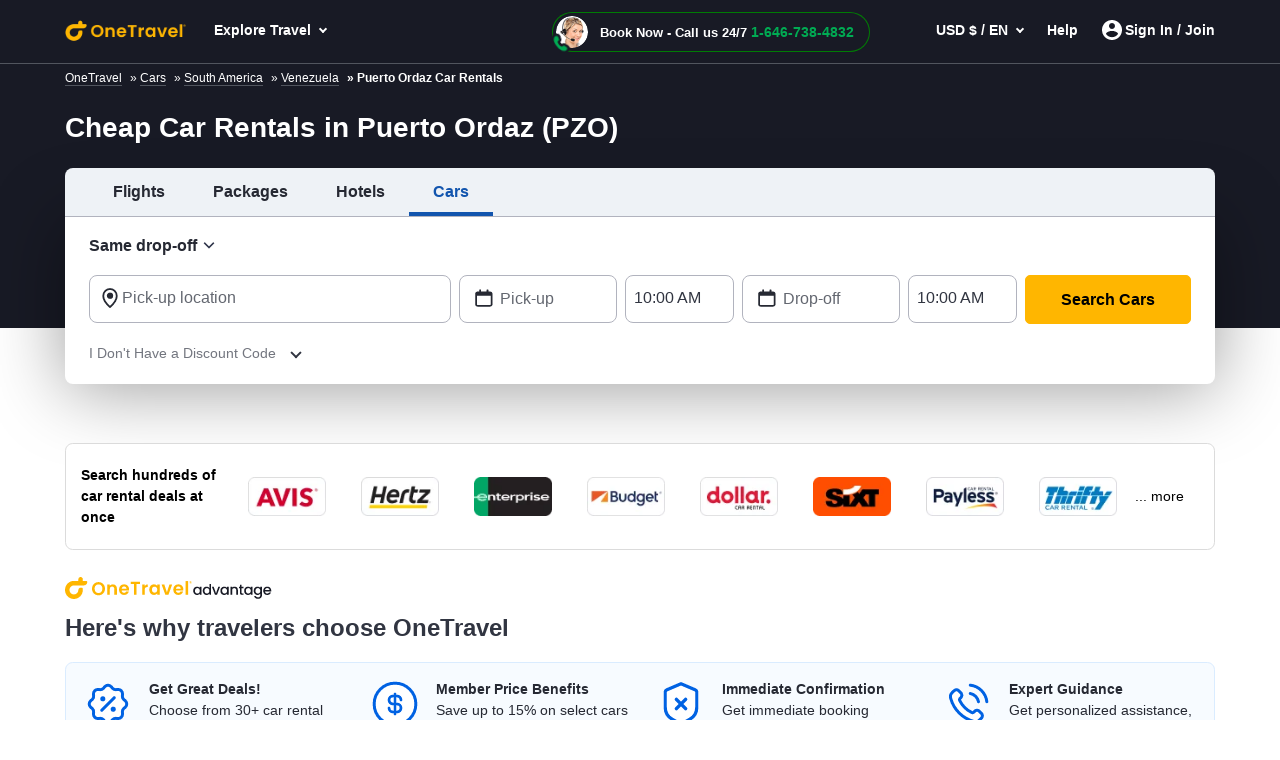

--- FILE ---
content_type: text/html; charset=utf-8
request_url: https://www.onetravel.com/cars/puerto-ordaz-car-rentals-pzo-venezuela
body_size: 94540
content:
<!DOCTYPE html><html lang="en-US"><head><script type="text/javascript" src="https://www.onetravel.com/assets/55bc250c55f9ad3acfc612d1f1af9c9db0012acbc25" async ></script><script type="text/javascript">
var usStateCode="CA";
var doComplianceCheck=true;
</script>
<script src="/complianceservice/dist/95/privacyservice.js"></script>
<script src="https://cmp.osano.com/AzyzrsTwNKZBT35Me/801080ad-4e87-4d01-8ffe-d18d9785c4a0/osano.js"></script><script src="/aircdn/dist/92/fullstory.js" async></script><meta charSet="utf-8" data-next-head=""/><meta name="viewport" content="width=device-width, initial-scale=1.0,  maximum-scale=2.0, , user-scalable=no" data-next-head=""/><script src="https://c.fareportal.com/gcms/cms/2/js/global-head-script.js?ver=1.0.0.8" async="" data-next-head=""></script><title id="PageTitle" data-next-head="">Cheap Car Rentals in Puerto Ordaz (PZO) - Find Rental Car Deals on OneTravel</title><meta id="MetaDescription" name="Description" content="Enjoy excellent deals on car rentals in Puerto Ordaz, Venezuela at OneTravel! We’re a one stop destination for all kinds of Puerto Ordaz car rentals! Explore Puerto Ordaz car hire options and book your rental car today at cheaper rates." data-next-head=""/><link rel="shortcut icon" href="https://c.fareportal.com/gcms/portals/8/Images/favicon.ico" type="image/favicon" data-next-head=""/><link rel="canonical" href="https://www.onetravel.com/cars/puerto-ordaz-car-rentals-pzo-venezuela" data-next-head=""/><link rel="alternate" href="https://www.onetravel.com/cars/puerto-ordaz-car-rentals-pzo-venezuela" hrefLang="x-default" data-next-head=""/><link rel="alternate" href="https://www.onetravel.com/cars/puerto-ordaz-car-rentals-pzo-venezuela" hrefLang="en-US" data-next-head=""/><meta name="apple-mobile-web-app-capable" content="width=device-width, initial-scale=1, user-scalable=no" data-next-head=""/><link fetchpriority="high" rel="preload" href="https://c.fareportal.com/gcms/cms/global_assets/bfcm/2025/img/ot/bg-pattern-1x.png" as="image" data-next-head=""/><meta id="MetaGenerator" name="GENERATOR" data-next-head=""/><meta id="MetaAuthor" name="AUTHOR" data-next-head=""/><meta name="RESOURCE-TYPE" content="DOCUMENT" data-next-head=""/><meta name="DISTRIBUTION" content="GLOBAL" data-next-head=""/><meta name="RATING" content="GENERAL" data-next-head=""/><meta name="theme-color" content="#ffffff" data-next-head=""/><link rel="preload" href="https://c.fareportal.com/_next/static/css/045ad60a90d5d2f1.css" as="style"/><style data-next-head=""></style><link rel="stylesheet" href="https://c.fareportal.com//_next/static/otstylesNew.202612283012252.css" data-next-head=""/><style data-next-head="">
@media (max-width: 767px) {
  .Spanish .header-cheapflightsSection .header-new-chat-icon {
    gap: 1.25rem !important;
  }
.enhanced-deal-wrapper .enhanced-deals-carousel .enhanced-deal-card .enhanced-deal-details .enhanced-deal-footer .enhanced-book-now-btn {
    font-size: 12px;
    padding: 10px 12px;
  }
  .enhanced-deal-wrapper .enhanced-deals-carousel .enhanced-deal-card .enhanced-deal-details .enhanced-deal-footer .enhanced-price-section {
    gap: .25rem;
  }
}

.widget__hotel > div:first-child + div {
  display: none;
}
.widget__car > div:first-child + div {
  display: none;
}
.widget__vacation > div:first-child + div {
  display: none;
}

</style><script data-next-head="">
  window.AnalyticsServiceLogEvent = function (e) {
  setTimeout(() => {
    window.AnalyticsService &&
      window.AnalyticsService.LogEvent &&
      window.AnalyticsService.LogEvent(e);
  }, 1);
};

function getCookie(e) {
  for (
    var t = e + "=", a = document.cookie.split(";"), r = 0;
    r < a.length;
    r++
  ) {
    for (var n = a[r]; " " == n.charAt(0); ) n = n.substring(1, n.length);
    if (0 === n.indexOf(t)) return n.substring(t.length, n.length);
  }
  return null;
}

</script><script data-next-head="">
    const geolocationcheckint = setInterval(function () {
  const isCanadian =
    window.geoDetails && window.geoDetails.countryCode === "CA";
  const banner = document.getElementById("CaSiteBanner");
  if (isCanadian) {
    if (window.AnalyticsServiceLogEvent) {
      window.AnalyticsServiceLogEvent({
        Category: "ca_redirect",
        Action: "in_viewport",
      });
    }
    banner.style.display = "block";
    clearInterval(geolocationcheckint);
  }
}, 500);

openCanada = function () {
  let url = "https://www.cheapoair.ca/";
  if (window.AnalyticsServiceLogEvent) {
    window.AnalyticsServiceLogEvent({
      Category: "ca_redirect",
      Action: "clicked",
    });
  }
  const qs = window.location.search;
  const params = [];

  if (qs.length > 0) {
    const existingParams = qs.substring(1);
    params.push(existingParams);
  }

  if (params.length > 0) {
    url += "?" + params.join("&");
  }

  location.href = url;
};
closeCaBanner = function () {
  const banner = document.getElementById("CaSiteBanner");
  if (banner) {
    if (window.AnalyticsServiceLogEvent) {
      window.AnalyticsServiceLogEvent({
        Category: "ca_redirect",
        Action: "closed",
      });
    }
    banner.style.display = "none";
  }
};

</script><script src="https://c.fareportal.com/gcms/portals/2/gcmsfiles/live/script/splide.min.js" defer="" data-next-head=""></script><script data-next-head="">
var isMobileDeviceCheck = /Android|webOS|iPhone|iPod|BlackBerry|IEMobile|Opera Mini/i.test(navigator.userAgent || navigator.vendor || window.opera);

	  function appendCssAndJS(apiData){
		var s = document.createElement('script');
		s.type = 'text/javascript';
		s.async = true;
		s.innerHTML = apiData.JScript;
		var st = document.createElement('style');
		st.type = 'text/css';
		st.innerHTML = apiData.Css;
		if(document.head){
		document.head.appendChild(st)
		document.head.appendChild(s)
		}
	}

	async function bfcmPromotionNew(isMobileViewVal, portalId, couponValue){
		var bfcmurl = 'https://www.cheapoair.com/cms/api/getStaticComponent?compid=6842ad16decf79b7b4371674&bfcmkey='+ ( Math.floor(Math.random() * 100000) ) + '&cult=English';
				if(window.location.search.includes('preview=draft')){
					bfcmurl += '&preview=draft&clearCache=true';
				}
				if(window.location.search.includes('preview=1')){
					bfcmurl += '&preview=1&clearCache=true'
				}
			var data = await fetch(bfcmurl);
			var datajson = await data.json();
			console.log('datajsondatajsondatajson', datajson)
			if(datajson){
			
				appendCssAndJS(datajson)

			}
	}
	document.addEventListener("DOMContentLoaded", function(){
	bfcmPromotionNew(isMobileDeviceCheck, window.PortalId, window.couponValue);
	})
	</script><style data-compid="69523bcd6f5d390963d2a108" data-next-head="">#bannerPromoSection,.simplified-home-page section.banner:before{display:none}.banner.seo h1{background-color:inherit!important}.breadcrumb{padding:1px 1rem;background-color:#181a25;color:#fff;font-size:12px}.breadcrumb ul li{display:inline}.breadcrumb ul li a{color:#fff;margin-right:.5rem}.rs-deals-redesign .rs-image{opacity:0;animation:1s 1s forwards fadeOpacity}@keyframes fadeOpacity{from{opacity:0}to{opacity:1}}</style><style data-compid="6916f38e8f300df81d823eaa" data-next-head="">.airline-wrapper{display:flex;align-items:center;justify-content:space-between;box-sizing:border-box;padding:15px;flex-wrap:wrap;font-family:Sans-Serif;background-color:#fff;border-radius:.48rem;border:1px solid #dbdbdb;margin:2.5rem auto auto}.airline-text{font-weight:700;display:flex;align-items:center;height:auto;max-width:150px;font-size:14px;color:#000}.airline-more{white-space:nowrap;font-size:14px;color:#000;cursor:pointer;padding-right:15px}.airlines-flex{display:flex;justify-content:space-between;flex:1;align-items:center;overflow:hidden}.airline-logo{height:30px;width:auto;max-width:60px}.logo-box{width:11.5%;height:auto;display:flex;justify-content:center;align-items:center;flex-shrink:0;cursor:pointer;background-color:#fff}.logo-box img{max-width:70%;max-height:100%;object-fit:contain}@media (max-width:768px){#airline-logo-banner{padding:12px!important}.airline-wrapper{flex-direction:column;align-items:flex-start;margin-top:1.5rem}.airline-more{padding-right:3px}.airline-text{margin-bottom:0;max-width:100%;white-space:nowrap}.airlines-flex{flex-wrap:nowrap;overflow-x:auto;width:100%}.logo-box{width:28%;height:auto;max-width:150px}.logo-box:nth-child(n+4):not(:last-child){display:none}}</style><style data-compid="6916f861e9b25d707a2a14c9" data-next-head="">.green{color:#007c04!important}.valuePropsContent a{display:inline-block;text-decoration:underline}#valuePropsNew div.valuePropsRow div.valuePropsSection div.flex-grow-1 div.valuePropsContent{display:inline-block;padding-right:0}@media (min-width:768px) and (max-width:1024px){.valuePropsFlexRow div.valuePropsSingle:first-child,.valuePropsFlexRow div.valuePropsSingle:nth-child(2){padding-bottom:15px}#valuePropsNew div.valuePropsRow div.valuePropsSection div.flex-grow-1 div.valuePropsContent{padding-right:1rem}}@media (max-width:576px){#valuePropsNew div.valuePropsRow div.valuePropsSingle{padding-left:0!important}}@media (max-width:480px){.valuePropsContent a{display:block}#valuePropsNew div.valuePropsRow div.valuePropsSingle:nth-child(4){margin-bottom:0}}.dealUI .icon--info:after{content:"\E92C";font-size:24px;line-height:13px;vertical-align:middle;padding-bottom:0;display:inline-block;margin-left:-5px}@media(max-width:767px){.tabDealCarouselView .travel-details .ond,.tabDealCarouselView .travel-details .totalfare{font-size:1.125rem!important}.tabDealCarouselView .travel-details .deal__type,.tabDealCarouselView .travel-details .text-lg,.tabDealCarouselView .travel-details .text-md{font-size:.875rem!important}.tabDealCarouselView .travel-details .deal__type{line-height:1rem!important}.tabDealCarouselView .travel-details .text-lg{margin:.1rem 0!important}.tabDealCarouselView .dealCarousel .deal-list__item img{height:160px}.skin_dealscomponent .tabDealCarouselViewView .blueHead.dealHeading{margin:0 10px!important}#valuePropsNew .d-flex{display:inline!important}#valuePropsNew .valuePropsSingle .d-flex{display:flex!important}.tabDealCarouselView .dealCarousel__tabs .deals__ttype{width:75%}.tabDealCarouselView .deal-wrapper .deal-disclaimer{margin:0 0 0 1rem}.tabDealCarouselViewView .dealSubHeading{padding:0 0 10px!important}}@media (min-width:992px) and (max-width:1024px){#valuePropsNew .d-flex{display:inline!important}#valuePropsNew .valuePropsSingle .d-flex{display:flex!important}}@media only screen and (max-width:320px){.header-cheapflightsSection .header-wrapper.nav_head .header__logo img{width:80px!important;object-fit:contain!important}.callbutonPostion--innerPage .isCallForPhoneDeal.primary--color{padding-right:.5rem!important}.callbutonPostion--innerPage .isCallForPhoneDeal.primary--color span{font-size:9px!important}.callbutonPostion--innerPage a.primary--color{font-size:10px!important}.menu-wrapper{max-width:352px!important;width:100%!important}.clubmiles-text{text-align:left!important}.head-wrapper .nav-group .mega-title,.head-wrapper .nav-group li a{font-size:14px!important}}@media (max-width:320px){body,html{font:400 12px/1.375rem Helvetica,Arial,sans-serif!important}}@media (min-width:820px) and (max-width:835px){.headerV2.header .utility__phone .utility__phone-msg{font-size:11px!important}}</style><style data-compid="691d767a729470651229a7f4" data-next-head="">.newsletter-content{position:relative}.promo-app-banner{background-color:#fff;border-radius:8px;padding:24px;width:100%;border:1px solid #dbdbdb}.newsletter-app-banner-container{margin:2.5rem 0}.newsletter-app-banner-container .banner-headline{font-size:20px;font-weight:700;color:#262933;margin-bottom:0;line-height:1.4}.newsletter-app-banner-container .banner-headline .totalfare{color:#ff4600;font-weight:700}.newsletter-app-banner-container .banner-description{font-size:1rem;color:#262933;line-height:1.25;font-weight:700;margin-bottom:0}.newsletter-app-banner-container .banner-form{display:flex;gap:8px;align-items:flex-end}.newsletter-app-banner-container .promo-app-banner .form-group{flex:1;margin-bottom:.65rem;position:relative}.newsletter-app-banner-container .promo-app-banner .form-label{display:block;font-size:12px;font-weight:700;color:#262933;margin-bottom:2px}.newsletter-app-banner-container .airport-input-wrapper{display:flex;align-items:center;background-color:#f2f4f7;border-radius:8px;padding:12px;height:48px}.newsletter-app-banner-container .airport-checkbox{width:20px;height:20px;background-color:#0062e3;border:2px solid #0062e3;border-radius:4px;margin-right:8px;position:relative;flex-shrink:0}.newsletter-app-banner-container .airport-checkbox::after{content:'✓';position:absolute;top:50%;left:50%;transform:translate(-50%,-50%);color:#fff;font-size:14px;font-weight:700}.newsletter-app-banner-container .airport-text{color:#434752;font-size:14px;margin:0}.newsletter-app-banner-container .email-input{width:100%;padding:12px;border:1px solid #b1b3be;border-radius:8px;font-size:14px;height:48px;background-color:#fff}.newsletter-app-banner-container .email-input::placeholder{color:#999}.newsletter-app-banner-container .email-input:focus{outline:0;border-color:#0062e3;box-shadow:0 0 0 2px rgba(0,110,227,.1)}.newsletter-app-banner-container .claim-button{background-color:#0062e3;color:#fff;border:none;border-radius:8px;padding:12px 24px;font-size:14px;font-weight:700;height:48px;cursor:pointer;white-space:nowrap;transition:background-color .2s;margin-bottom:.5rem}.newsletter-app-banner-container .claim-button:hover{background-color:#0056b3}.newsletter-app-banner-container .claim-button:active{background-color:#004494}.newsletter-app-banner-container .banner-footer{display:flex;flex-direction:row;justify-content:space-between;font-size:.75rem}.newsletter-app-banner-container .consent-text{font-size:.75rem;color:#000;line-height:1;margin:0}.newsletter-app-banner-container .consent-link{color:#434752;text-decoration:underline;cursor:pointer}.newsletter-app-banner-container .consent-link:hover{color:#434752}.newsletter-app-banner-container .footer-links{display:flex;gap:1rem;font-size:.75rem;line-height:1rem}.newsletter-app-banner-container .footer-link{color:#0062e3;cursor:pointer}.newsletter-app-banner-container .footer-link:hover{color:#0056b3}.newsletter-app-banner-container .diamond-icon{color:#000;font-size:.75rem}.newsletter-app-banner-container .banner-header{margin-bottom:20px}@media (max-width:768px){.newsletter-app-banner-container .banner-form{flex-direction:column;align-items:stretch}.newsletter-app-banner-container .claim-button{width:100%}.newsletter-app-banner-container .banner-headline{font-size:20px}.newsletter-app-banner-container .banner-description{font-size:13px}}.promo-banner-container{position:relative}.promo-banner-container .banner-background{position:absolute;top:0;left:0;width:100%;height:100%;background-image:url('https://images.unsplash.com/photo-1507525421304-6f32385a4c14?w=1200&h=400&fit=crop');background-size:cover;background-position:center;z-index:0}.promo-banner-container .banner-content{position:relative;z-index:auto;display:flex;background:linear-gradient(135deg,#002349 0,#003d7a 100%);border-radius:.5rem;justify-content:space-between}.promo-banner-container .left-section{padding:1.5rem;position:relative}.promo-banner-container .headline{font-size:1.25rem;font-weight:700;color:#fff;line-height:1.5;margin-bottom:0}.promo-banner-container .headline .highlight{color:#ff4600}.promo-banner-container .sub-headline{font-size:1rem;color:#fff;line-height:1.25;margin-bottom:1rem;font-weight:700}.promo-banner-container .benefits-list{list-style:none;margin-bottom:0;padding:0}.promo-banner-container .benefit-item{display:flex;align-items:center;margin-bottom:.25rem;color:#fff;font-size:1rem;line-height:1.5}.promo-banner-container .checkmark-icon{width:16px;height:16px;margin-right:.5rem;background:#33b137;border-radius:50%;padding:0 3px;font-weight:700}.promo-banner-container .checkmark-icon svg{width:100%;height:100%;top:-2px;position:relative}.promo-banner-container .footer-section{font-size:.75rem;color:#fff;position:relative;display:flex;gap:.5rem}.promo-banner-container .diamond-icon{width:12px;height:12px}.promo-banner-container .learn-more-link{color:#fff;text-decoration:underline;cursor:pointer}.promo-banner-container .right-section{padding:1.5rem;position:relative;background:url('https://c.fareportal.com/gcms/portals/2/bfcm/bfcm25/Sea-sand-bg.webp') 0 0/125% 100% no-repeat;border-top-right-radius:.5rem;border-bottom-right-radius:.5rem;background-position-x:-65px}.promo-banner-container .white-card{background-color:#fff;border-radius:.5rem;padding:1rem;box-shadow:0 8px 24px rgba(0,0,0,.15);display:flex;justify-content:space-between}.promo-banner-container .qr-instruction{font-size:.75rem;color:#666;margin-bottom:.875rem;text-align:left;width:65%}.promo-banner-container .rating-score{font-size:2.5rem;font-weight:700;color:#434752;line-height:1;margin-bottom:.5rem}.promo-banner-container .rating-stars{display:flex;gap:3px;margin-bottom:0}.promo-banner-container .star-icon{width:20px;height:20px}.promo-banner-container .star-icon svg{width:100%;height:100%}.promo-banner-container .rating-label{font-size:.75rem;color:#434752;font-weight:700}.promo-banner-container .qr-code-container{text-align:center}.promo-banner-container .qr-code{width:136px;max-width:136px;height:auto;margin:0 auto;display:block}.newsletter-app-banner-container .tooltip-arrow{position:absolute;width:0;height:0;border-style:solid;border-width:5px 5px 0;border-color:#333 transparent transparent;bottom:-5px;left:50%;transform:translateX(-50%)}.newsletter-app-banner-container .tooltip-container.visible{display:block;opacity:1;transition:opacity .3s ease-in-out}.newsletter-app-banner-container .tooltip-content{width:320px;font-size:.75rem}.Spanish .banner-footer #customTooltip .tooltips__inner{width:500px;margin-top:10px;top:auto;margin-left:20rem}.Spanish .banner-footer #customTooltip .tooltips__arrow{top:auto;margin-left:38rem}.banner-footer #customTooltip .tooltips__inner{width:375px;margin-top:10px;top:auto;margin-left:21rem}.banner-footer #customTooltip .tooltips__arrow{top:auto;margin-left:33rem}#lblError{display:none}.newsletter-app-banner-container .text-orange{color:#ff4600}.after-success,.promo-code-section{display:none!important}.signup-success .after-success{display:block!important}.signup-success .before-success{display:none}.signup-success .promo-code-section{display:flex!important}.promo-code-section{background-color:#e6f1fc;border-radius:.5rem;padding:.75rem 1rem;display:flex;align-items:center;margin-bottom:7px;width:100%;border:1px solid #80b7f1}.promo-code-section .icon-container{flex-shrink:0;width:50%;background-color:#e3f2fd;border-radius:50%;display:flex;align-items:center;justify-content:center}.promo-code-section .icon-inner{width:48px;height:48px;border-radius:8px;display:flex;align-items:center;justify-content:center;position:relative;background:url('https://c.fareportal.com/gcms/portals/2/bfcm/bfcm25/ico-coupon@2x.webp') 0 0/100% no-repeat}.promo-code-section .promo-text{flex:1;font-size:16px;color:#262933;line-height:1.25;margin-left:12px}.promo-code-section .code-container{display:flex;align-items:center;gap:10px;flex-shrink:0;width:50%}.promo-code-section .code-field{background-color:#fff;border:2px dashed #1976d2;border-radius:6px;padding:8px 16px;font-size:18px;font-weight:700;color:#1976d2;min-width:100px;text-align:center;width:78%;height:48px;align-items:center}.promo-code-section .copy-button{background-color:#1976d2;color:#fff;border:none;border-radius:6px;padding:12px 20px;font-size:16px;font-weight:600;cursor:pointer;transition:background-color .2s;width:168px;line-height:1.25;white-space:nowrap}.promo-code-section .copy-button:hover{background-color:#1565c0}.promo-code-section .copy-button:active{background-color:#0d47a1}#newsletter-app-banner .d-none,.applearmoreTooltip,.newsletter-app-banner-container .tooltip-container,.promo-banner-container .tooltip-container{display:none}#applearmoreTooltip .tooltips__inner{margin-top:13px;width:330px}#applearmoreTooltip .tooltips__arrow{left:30px}@media only screen and (max-width:1024px){.promo-banner-container .white-card{display:block;text-align:center}.promo-banner-container .qr-code-container,.promo-banner-container .qr-instruction{display:none}.promo-banner-container .rating-stars{align-items:center;justify-content:center}.promo-banner-container .rating-score{font-size:2rem;margin-bottom:.25rem}.promo-banner-container .switch-app{display:flex;height:48px;padding:8px 12px;justify-content:center;align-items:center;align-self:stretch;border-radius:.5rem;background:#0062e3;border:0;color:#fff;font-size:1rem;font-weight:700;margin-top:8px}.promo-banner-container .right-section{background-position-x:-52px}.banner-footer .tooltips__inner{margin-left:-343px}.promo-code-section .promo-text strong{display:inline-block;width:100%}#applearmoreTooltip .tooltips__arrow{top:20px}}.switch-app{display:none}#learmoreTooltip .tooltips__inner{right:0;margin-top:9px;width:350px}#learmoreTooltip .tooltips__arrow{top:auto;left:auto;margin-left:50px}@media(max-width:991px){.promo-banner-container .sub-headline{font-size:.875rem}.newsletter-app-banner-container .banner-footer{flex-direction:column}.newsletter-app-banner-container .consent-text{margin-bottom:5px}#learmoreTooltip .tooltips__inner{margin-left:0;margin-top:9px;right:auto}#learmoreTooltip .tooltips__arrow{margin-left:2rem;top:auto}.banner-footer #customTooltip .tooltips__inner{width:350px!important;margin-top:10px;top:auto;margin-left:22rem}}#applearnmore-tooltip{cursor:pointer}#applearnmore-tooltip:hover+.tooltip-container,#learnmore-tooltip:hover+.tooltip-container{display:block!important}#applearnmore-tooltip:after{background:#fff}#myButton:hover+.tooltip-container{display:block!important;left:46rem;margin-top:0}.newsletter-app-banner-container .airport-text:empty{background:linear-gradient(90deg,#ccc,#dedede,#d7d7d7);height:10px;width:5rem;border-radius:.5rem}#superdealandrecentsearch .recent-search__v2{z-index:auto}.bfcm-wrapper-main{margin-top:2.3rem}.bfcm-wrapper-main .bfcm-wrapper-inner{background:#dbdbdb;border-radius:8px;min-height:443px}.bfcm-wrapper-main .bfcm-wrapper-inner .promo-banner.container{padding:0}</style><style data-compid="69524b1338133917a6eb8e27" data-next-head="">.content-container ul li{padding:5px 0;display:list-item}.content-section__main ul{list-style-type:disc;padding-left:15px}.content-section a{position:relative;color:#006ee3;text-decoration:none}.content-section a:after{background:#006ee3}.content-section p,.content-section__main ul,.normal-content,.para-content{margin-bottom:1rem}</style><style data-compid="687de858f3ae14af2647c179" data-next-head="">.post-heading{font-size:1.5rem;font-weight:700;color:#313541!important}.new-blog-section{background:#f1f1f3}</style><style data-compid="695276b9b9a39662ee7e5aa8" data-next-head="">.interlink__list:empty{display:none!important}@media (max-width:767px){.interlink__list__container{margin:0 15px}.accordianHead.blueHead{color:#333;font-size:1.124rem;line-height:1.5rem;padding-right:1.5rem;font-weight:600}}@media (min-width:767px){#desktopInterLinking .interlink__list__container{padding:0;border:none}}.panel{display:none}.panel.open{display:block}.bg-white{background:#fff}.interlink__list a{text-decoration:none;color:#006ee3;font-size:14px;line-height:22px}.interlink__list__container{background:#fff;padding:10px 0;border-bottom:1px solid #d5e7f2}.interlink__list__container ul{list-style:disc;margin-left:20px;color:#8c909a;padding-top:10px;padding-bottom:10px}.accordianHead.active:after{content:"\2571\2572"}.accordianHead:after{content:'\2572\2571';font-size:10px;float:right;margin-left:5px;position:absolute;right:15px;font-weight:700}.blueHead{color:#006ee3}.content-section__main{padding:0 15px 15px;font-size:14px}.interlink__list__container.interlink__list-bullet ul{list-style:none}.interlink__list-bullet a:before{content:'•';color:#51555e;font-size:1.112rem;position:absolute;left:-1rem}.interlink__list-bullet li{position:relative}.interlink__list-bullet li:empty,.interlink__list:empty{display:none}</style><style data-compid="67d95e04a33ff031d835e962" data-next-head="">.app-download-section{background-color:#fff}.app-download-section .app-download-inner-wrapper .app-download-content{padding:3rem 0 2rem 2rem}</style><style data-compid="66696dfbabcb9e7eac7369cf" data-next-head="">.footer-tab-interlinking{padding-bottom:30px}.newfooterUI .footer-info__list .footer-info__item.privacy-choice span::before{content:''}@media (min-width:768px) and (max-width:992px){.connect__newsletter{flex-direction:column}}</style><style data-compid="69204a250b123f34cfa9397e" data-next-head="">.text-transform-capitalize{text-transform:capitalize}#smallStickyCallBanner{display:none!important}.phone-only .second-line-text{white-space:nowrap}@media(max-width:992px){.custom-tooltip-wrap .custom-tooltip-content:after{left:72%}.custom-tooltip-wrap .custom-tooltip-content{left:auto;right:-20rem}}</style><style data-compid="66696e3a5e7a0645b1dae2d3" data-next-head="">#footerTooltipInfo0{display:none;position:relative;top:5px}#footerTooltipInfo0 .tooltips__arrow{top:-10px;left:145px}.ratingInfoicon:hover #footerTooltipInfo0{display:block}.expert-availability{white-space:nowrap}.imageDealView .dealSubHeading{margin-bottom:1rem}.imageDealView .notincity{display:none!important}</style><script id="launchpadjs" data-nscript="beforeInteractive">(function () {
    try {
        if (!window || !window.location) return;
        
        const hostName = window.location.hostname ? window.location.hostname.toLowerCase() : '';
        const userAgent = (window.navigator && window.navigator.userAgent) ? window.navigator.userAgent : "";
        const isMobile = /Android|BlackBerry|iPhone|iPad|iPod|Opera Mini|IEMobile|WPDesktop/i.test(userAgent);

    const ENV = {
        isDev: hostName.includes("dev") || hostName.includes("localhost"),
        isTest: hostName.includes("test"),
        isStaging: hostName.includes("staging")
    };

    const isEnvMatch = ENV.isDev || ENV.isTest || ENV.isStaging;

    const PORTALS = {
        default: {
            id: 92,
            desktop: {
                prod: "c04162b6-da3a-4007-a572-46b9323ec8f3",
                dev: "e1071fd4-f368-4cbb-9911-05abc7f026cb"
            },
            mobile: {
                prod: "a8a8136e-42d8-4ce4-88e3-fc01fbc19b5f",
                dev: "b92fd9fe-056f-497c-931c-b64f13735a06"
            }
        },
        onetravel: {
            id: 95,
            desktop: {
                prod: "b28a2360-5405-41b4-9a3c-c38ddf9edd46",
                dev: "c6ec7cde-122c-4d0c-bc0f-afd9205a5d48"
            },
            mobile: {
                prod: "254a7201-f317-4b0a-856d-d969da2832bb",
                dev: "f249ebb8-2dcb-4aff-b2ef-e8aa3fa62bb2"
            }
        },
        cheapoairCa: {
            id: 93,
            desktop: {
                prod: "845fefab-bdcb-463f-8c75-8de6f0739938",
                dev: "42402c16-3769-478e-bbcc-f3723af12383"
            },
            mobile: {
                prod: "9fc821e7-6024-47a5-ba54-4b3dedfb3ad1",
                dev: "a87f843f-fe62-4b64-a835-25aca6050c39"
            }
        }
    };

        let portal = PORTALS.default;

        if (hostName.includes("onetravel")) {
            portal = PORTALS.onetravel;
        } else if (hostName.includes("cheapoair.ca")) {
            portal = PORTALS.cheapoairCa;
        }
        const projectId = isMobile
            ? (isEnvMatch ? portal.mobile.dev : portal.mobile.prod)
            : (isEnvMatch ? portal.desktop.dev : portal.desktop.prod);

        window.launchpadConfig = { projectId };
        window.pageConfig = window.pageConfig || {};
        window.pageConfig.isGCMS = true;
        console.log('projectId',projectId)
    } catch (error) {
        console.error('Launchpad config error:', error);
    }
})();
var TemplateName = TemplateName || false;
var PortalId = 92;
if(window.location.hostname.toLowerCase().indexOf("onetravel")>-1)
{
    PortalId = 95;
}
if(window.location.hostname.toLowerCase().indexOf("cheapoair.ca")>-1)
{
    PortalId = 93;
}
function getUrlParameters(name) {
    name = name.replace(/[[]/, "[").replace(/[]]/, "]");
    var regex = new RegExp("[?&]" + name.toLowerCase() + "=([^&#]*)");
    var results = regex.exec(location.search.toLowerCase());
    return results === null
        ? ""
        : decodeURIComponent(results[1].replace("/+/g", " "));
}
function launchpadInit() {
    try {
        window.launchpadConfig = window.launchpadConfig || { "projectId": "c04162b6-da3a-4007-a572-46b9323ec8f3" };
        window.CSAS_CONFIG = {
            lp: { data: window.launchpadConfig },
            gp: true
        };
        window.FP_CSAS_URL = '//c.fareportal.com/vd/csas/csas_lpgppp-0.0.10.js';
        var templName = TemplateName ? TemplateName === 'homepage' : false;
        var templateType = TemplateName;
        var channeltype;
        if(templateType){
        if (templateType.toLowerCase().indexOf('se') > -1 || templateType.toLowerCase().indexOf('homepage') > -1){ channeltype = 'SEO'}
            else if (templateType.toLowerCase().indexOf('sm') > -1){channeltype = 'SEM'}
            else if (templateType.toLowerCase().indexOf('nl') > -1){channeltype = 'Newsletter'}
            else if (templateType.toLowerCase().indexOf('aff') > -1){channeltype = 'affiliate'}
        }
        var cookieFpaffiliate = getCookie('CurrAff');
        var trackAffiliate = getUrlParameters('fpaffiliate') || cookieFpaffiliate;
        var isMobileDevice = window.navigator.userAgent.match(/Android|BlackBerry|iPhone|iPod|Opera Mini|IEMobile|WPDesktop/i);
        if (window.Launchpad && window.launchpadConfig) {
            window.launchPadInitPromise = new Promise(function (rs, rj) {
                Launchpad.init(window.launchpadConfig)
                    .then(function () {
                        rs();
                        window.Launchpad.addAttribute('landingpage','CMS');
                        window.Launchpad.addAttribute('utm_source', getUrlParameters('utm_source'));
                        window.Launchpad.addAttribute('utm_campaign',getUrlParameters('utm_campaign'));
                        window.Launchpad.addAttribute('utm_medium',getUrlParameters('utm_medium'));
                        window.Launchpad.addAttribute('utm_term',getUrlParameters('utm_term'));
                        window.Launchpad.addAttribute('affiliate', trackAffiliate);
                        window.Launchpad.addAttribute('subaffiliate',getUrlParameters('fpsub'));
                        window.Launchpad.addAttribute('browser', navigator.userAgent);
                        window.Launchpad.addAttribute('portal', PortalId);
                        window.Launchpad.addAttribute('platform', isMobileDevice ? 'mobile' : 'desktop');
                        window.Launchpad.addAttribute('pageType', templName ? 'homepage' : 'lp');
                        window.Launchpad.addAttribute('channel', channeltype ? channeltype : '');
    
                    })
                    .catch(function () {
                        rs();
                    });
            });
        }
        window.AnalyticsService = window.AnalyticsService || function (url, config) { config = config || window.CSAS_CONFIG || { _m: true }; config.__preinit_data__ = config.__preinit_data__ || {}; config.__preinit_hooks__ = config.__preinit_hooks__ || {}; var a = { providers: {}, queue: [], personalAttribute: [], profileAttributes: [], sessionAttributes: [], Init: function () { }, SetProfileAttribute: function (key, value) { var attr = { key: key, value: value }; this.profileAttributes.push(attr); this.queue.push({ action: "SetProfileAttribute", obj: attr }) }, SetSessionAttribute: function (key, value) { var attr = { key: key, value: value }; this.sessionAttributes.push(attr); this.queue.push({ action: "SetSessionAttribute", obj: attr }) }, LogEvent: function (event) { try { event.timestamp = event.timestamp || (new Date).toISOString(); this.queue.push({ action: "LogEvent", obj: event }) } catch (ex) { } }, AddProvider: function (providerToAddConfig) { return new Promise(function (resolve, reject) { Object.keys(providerToAddConfig).forEach(function (providerName) { config[providerName] = providerToAddConfig[providerName]; config[providerName].resolve = resolve; config[providerName].reject = reject }) }) }, AddProviders: function (providersToAddConfig) { return new Promise(function (resolve, reject) { Object.keys(providersToAddConfig).forEach(function (providerName) { config[providerName] = providersToAddConfig[providerName] }); config.__preinit_hooks__.addProviders = { resolve: resolve, reject: reject } }) }, RemoveProviders: function (providerNames) { providerNames.forEach(function (providerName) { delete providers[providerName] }) }, GetActiveProviders: function () { return [] }, Version: "0.0.5-beta.19" }; config.__preinit_data__.queue = a.queue; config.__preinit_data__.personalAttribute = a.personalAttribute; config.__preinit_data__.profileAttributes = a.profileAttributes; config.__preinit_data__.sessionAttributes = a.sessionAttributes; (function (config) { var js, id = "csas"; if (document.getElementById(id)) { return } js = document.createElement("script"); js.id = id; js.async = true; js.src = url || "//c.fareportal.com/vd/csas/csas_lpgppp-0.0.10.js"; js.onload = function () { if (!config._m) { try { window.AnalyticsService.Init(config).catch(function () { console.warn("AnalyticsService INIT ERROR: Failed to initalize.") }) } catch (e) { console.warn(e) } } }; js.onerror = function (e) { console.warn("AnalyticsService LOAD ERROR: Failed to load script.") }; document.getElementsByTagName("head")[0].appendChild(js) })(config); return a }(window.FP_CSAS_URL);
    }
    catch (ex) { }
    var appInsights = window.appInsights || function (a) {
        function b(a) { c[a] = function () { var b = arguments; c.queue.push(function () { c[a].apply(c, b) }) } } var c = { config: a }, d = document, e = window; setTimeout(function () { var b = d.createElement("script"); b.src = a.url || "https://az416426.vo.msecnd.net/scripts/a/ai.0.js", d.getElementsByTagName("script")[0].parentNode.appendChild(b) }); try { c.cookie = d.cookie } catch (a) { } c.queue = []; for (var f = ["Event", "Exception", "Metric", "PageView", "Trace", "Dependency"]; f.length;)b("track" + f.pop()); if (b("setAuthenticatedUserContext"), b("clearAuthenticatedUserContext"), b("startTrackEvent"), b("stopTrackEvent"), b("startTrackPage"), b("stopTrackPage"), b("flush"), !a.disableExceptionTracking) { f = "onerror", b("_" + f); var g = e[f]; e[f] = function (a, b, d, e, h) { var i = g && g(a, b, d, e, h); return !0 !== i && c["_" + f](a, b, d, e, h), i } } return c
    }({
        instrumentationKey: "8b184011-46df-4fec-bfd3-54074fed574d"
    });
    window.appInsights = appInsights, appInsights.queue && 0 === appInsights.queue.length && appInsights.trackPageView();
};

function loadScriptAsync1(url, elId, callback) {
    var js, id = elId;
    if (document.getElementById(id)) { return; }
    js = document.createElement('script'); js.id = id; js.async = true;
    js.src = url;
    if (callback)
        js.onload = callback;
    document.getElementsByTagName('head')[0].appendChild(js);
}
loadScriptAsync1("https://c.fareportal.com/vd/lp/lp-1.2.1.js", "launchpad", launchpadInit);
window.AnalyticsServiceLogEvent = function (param) {
    setTimeout(() => {
        if (window.AnalyticsService && window.AnalyticsService.LogEvent) {
            window.AnalyticsService.LogEvent(param);
        }
    }, 1);
};
setTimeout(() => {
    var templName = TemplateName ? TemplateName === 'homepage' : false;
    window.onload = window.AnalyticsServiceLogEvent({Category: templName ? 'cms_webpage_loaded_hp' : 'cms_webpage_loaded_lp', Action:''});
}, 2500);</script><script data-nscript="beforeInteractive">var TemplateName="SE-Cars-LP-ToCityInternational";</script><script id="StaticComponent-0ad9eabf-06dd-f139-2486-8bac05511143" async="" defer="" data-compid="6894a5f00e51d87b85beeb57" data-nscript="beforeInteractive">if(window.appDownloadPromotionData={promoAmount:"100",perPaxAmount:"20",perPaxText:"per person for up to five (5) travelers off service fees for qualified airline tickets."},window.isAffiliateEnable=!0,window.isAffiliateEnable){function getUrlParameter(e){e=e.replace(/[[]/,"[").replace(/[]]/,"]");var t=new RegExp("[?&]"+e.toLowerCase()+"=([^&#]*)").exec(location.search.toLowerCase());return null===t?"":decodeURIComponent(t[1].replace("/+/g"," "))}function getCookie(e){for(var t=e+"=",i=document.cookie.split(";"),n=0;n<i.length;n++){for(var o=i[n];" "==o.charAt(0);)o=o.substring(1,o.length);if(0===o.indexOf(t))return o.substring(t.length,o.length)}return null}function getCookieValue(e){const t=e+"=",i=decodeURIComponent(document.cookie).split(";");for(let e=0;e<i.length;e++){let n=i[e];for(;" "===n.charAt(0);)n=n.substring(1);if(0===n.indexOf(t))return n.substring(t.length,n.length)}return""}function getDomain(e,t){return t=t||!1,e=e.replace(/(https?:\/\/)?(www.)?/i,""),t||(e=(e=e.split(".")).slice(e.length-2).join(".")),-1!==e.indexOf("/")?e.split("/")[0]:e}window.appSettings=window.appSettings||{},setTimeout(function(){var e=window.location.href,t=window.location.hostname.toLowerCase(),i=t.indexOf("onetravel")>-1?"ot":t.indexOf("cheapoair.ca")>-1?"ca":"coa",n=window.location.pathname.split("/"),o="en-US",a=document.referrer;new Promise(function(t,r){(n.includes("es-us")||n.includes("viajes"))&&(o="ot"==i?"es-US":"es-US&fpportal=205");var s=window.navigator.userAgent.match(/Android|BlackBerry|iPhone|iPad|iPod|Opera Mini|IEMobile|WPDesktop/i),f="&lang="+o+"&fpappid="+(s?1:0)+"&fpurl="+encodeURIComponent(e.split("?")[0]);document.referrer&&(f+="&fpref="+encodeURIComponent(a.split("?")[0]));try{var c,l,d,p=getUrlParameter("fpaffiliate"),u="undefined"!=typeof pagesuptype?pagesuptype:"",w=getDomain(e),g=getDomain(a);getCookieValue("CurrAff")&&(l=(c=getCookieValue("CurrAff")).indexOf("-seo")>-1?"seo":c.indexOf("-direct")>-1?"direct":"other"),a||p?w==g||p||(void 0===c||"other"!=l?d=s?"fpaffiliate="+i+"-mweb-seo":"fpaffiliate="+i+"-desktop-seo":window.AnalyticsServiceLogEvent({Category:"traffic_hit_missed",Action:"",Values:{currentaffiliate:c,currAffilaiteType:l,currSubAffiliateType:u,missedtrackingAffiliate:s?i+"-mweb-seo":i+"-desktop-seo"}})):void 0!==c&&"other"==l||!n.includes("es-us")&&!n.includes("viajes")?void 0===c||"other"!=l?d=s?"fpaffiliate="+i+"-mweb-direct":"fpaffiliate="+i+"-desktop-direct":window.AnalyticsServiceLogEvent({Category:"traffic_hit_missed",Action:"",Values:{currentaffiliate:c,currAffilaiteType:l,currSubAffiliateType:u,missedtrackingAffiliate:s?i+"-mweb-direct":i+"-desktop-direct"}}):d=s?"fpaffiliate="+i+"-es_us-mweb-direct":"fpaffiliate="+i+"-es_us-desktop-direct",d&&(f+="&"+d+"&fpsub="+u,window.AnalyticsServiceLogEvent({Category:"traffic_hit_notmissed",Action:"",Values:{currentaffiliate:c,currAffilaiteType:l,currSubAffiliateType:u,trackingAffiliate:d}}))}catch(e){window.AnalyticsServiceLogEvent({Category:"traffic_hit_tracking_error",Action:"",Values:{error:e,testingerror:"testing"}})}if(e.indexOf("?")>0||d){var m=new XMLHttpRequest;m.withCredentials=!0,m.onreadystatechange=function(){if(4==this.readyState&&200==this.status){var e=m.responseText;t(e)}};let i=e.split("?")[1]?e.split("?")[1]:"";m.open("GET","/affiliatetrackingapi/track?"+i+f,!0),m.send()}})},1e3)}let isOTCanadaUrlCheck=window.location.pathname.includes("/canada/")||window.location.pathname.includes("inter-canada");if(isOTCanadaUrlCheck){var domainName=window.location.hostname.split(".");function setCookieNw(e,t,i){const n=new Date;n.setTime(n.getTime()+24*i*60*60*1e3);let o="expires="+n.toUTCString();document.cookie=e+"="+t+";"+o+";domain=."+domainName[1]+".com;path=/"}document.addEventListener("DOMContentLoaded",function(){setTimeout(function(){setCookieNw("currency","CAD")},1e3)})}</script><script id="StaticComponent-93061f4a-2230-ed03-2f02-41ce6edf457e" async="" defer="" data-compid="6916f38e8f300df81d823eaa" data-nscript="beforeInteractive">function searchCarBanner(e){let o=document.querySelector("#cars");o?(window.scrollTo({top:0,behavior:"smooth"}),o.click(),window.requestAnimationFrame(()=>{let o=document.querySelector("#searchNow");o?(o.scrollIntoView({behavior:"smooth"}),o.click(),window.AnalyticsServiceLogEvent({Category:e.getAttribute("alt")+"_banner_logo_clicked",Action:"",Values:{}})):console.error("searchNow element not found")})):console.error("cars or searchNow element not found")}</script><script id="StaticComponent-21835b82-c9f8-abc1-e414-37189928b374" async="" defer="" data-compid="691d767a729470651229a7f4" data-nscript="beforeInteractive">var locationUrl=window.location.href,emailDomainList=["Gmail.com","Yahoo.com","Hotmail.com","Aol.com","Outlook.com","Comcast.com","Icloud.com","Mail.com","Yandex.com","Inbox.com"],domainIndex=0;function readCookie(e){let t=e+"=",n=document.cookie.split(";");for(let e=0;e<n.length;e++){let o=n[e];for(;" "==o.charAt(0);)o=o.substring(1,o.length);if(0==o.indexOf(t))return o.substring(t.length,o.length)}return null}function getUserPguid(){const e=readCookie("FPTraveller");if(e){const t=e?e.split("&"):"",n=t.length>1?t[1].split("=")[1]:"";if(n)return n}return""}function handleClickOutside(e,t){const n=n=>{e.contains(n.target)||e===n.target||t()};document.addEventListener("click",n)}async function copyPromoCode(){const e=document.getElementById("promoCode").value,t=document.getElementById("copy-button");try{await navigator.clipboard.writeText(e),t.textContent="Copied",window.AnalyticsServiceLogEvent&&window.AnalyticsServiceLogEvent({Category:"promobanner_signup",Action:"copycode_clicked",Values:{couponValue:e}})}catch(e){console.error("Failed to copy text: ",e)}setTimeout(()=>{t.textContent="Copy code"},2e3)}function handleKeys(t){const n=t.keyCode;let o=domainIndex||0;const i=emailDomainList.length;switch(n){case 38:o>=0&&(o>0&&o--,onSelectDomain(emailDomainList[o]),domainIndex=o);break;case 40:o>=0&&(o<i-1&&o++,onSelectDomain(emailDomainList[o]),domainIndex=o);break;case 13:e.preventDefault(),onSelectDomain(emailDomainList[o]);break;case 27:break;default:return!1}}function onSelectDomain(e,t){var n=document.getElementById("autosuggest-domain");let o="";var i=document.getElementById("emailAddress");const a=i.value;if(a.indexOf(e)>0)o=i.value;else if(""!==a&&a.indexOf("@")>0){const t=a.split("@");""!==t&&(o=t[0]+"@"+e)}else o=i.value;i.value=o,n.classList.add("d-none")}function handleChange(e){var t=document.getElementById("autosuggest-domain"),n=e.target.value;e.target.value;if(n.length-n.replace(/@/g,"").length>1&&n.substring(0,n.length-1),n.indexOf("@")>0)try{var o=emailDomainList,i=n.split("@"),a="";null!==i&&(a=i[1]);var l=[];""!==a&&o&&(l=o.filter(e=>e.toLowerCase().startsWith(a))),0!==l.length?t.classList.remove("d-none"):""!==a&&0===l.length?t.classList.add("d-none"):t.classList.remove("d-none")}catch(e){}else t.classList.add("d-none")}function hideDomainRef(){var e=document.getElementById("emailAddress"),t=document.getElementById("autosuggest-domain");t&&e&&handleClickOutside(e,()=>{t.classList.add("d-none")})}function showTooltip(e,t){const n=document.getElementById(e),o=document.getElementById(t);if(n&&o){o.style.display="block";const e=n.getBoundingClientRect(),t=o.getBoundingClientRect(),i=e.top-t.height-10,a=e.left+e.width/2-t.width/2;o.style.top=`${i+window.scrollY}px`,o.style.left=`${a+window.scrollX}px`,o.style.margin=0,o.classList.add("visible")}}function closeTooltip(e,t){const n=document.getElementById(e),o=document.getElementById(t);n&&o&&(o.style.display="none",o.classList.remove("visible"))}document.addEventListener("DOMContentLoaded",()=>{(getUserPguid()||locationUrl.includes("newsletters"))&&document.getElementById("newsletter-app-banner").classList.add("signup-success"),setTimeout(function(){getUserPguid()&&document.getElementById("newsletter-app-banner").classList.add("signup-success"),window.callbackAfterLoggingSuccess=()=>{document.getElementById("newsletter-app-banner").classList.add("signup-success")};var e=emailDomainList.map((e,t)=>{var n=document.createElement("li"),o="autosuggest-domain__item"+(t===domainIndex?" is-hover":"");return n.className=o,n.textContent=e,n.onclick=function(e){onSelectDomain(e.target.innerHTML)},n.onkeydown=function(e){handleKeys(e)},n});document.getElementById("autosuggest-domain__list").append(...e);var t=document.getElementById("airport-text"),n=document.getElementById("airport-checkbox");n.addEventListener("change",e=>{e.currentTarget.checked?window.AnalyticsServiceLogEvent&&window.AnalyticsServiceLogEvent({Category:"promobanner_signup",Action:"home_airport_selected"}):window.AnalyticsServiceLogEvent&&window.AnalyticsServiceLogEvent({Category:"promobanner_signup",Action:"home_airport_unselected"})}),setTimeout(()=>{t&&n&&window.geoDetails?(t.innerText=window.geoDetails.airportName,n.value=window.geoDetails.airportCode):(t.innerText="New York",n.value="NYC")},1e3);var o=document.getElementById("signupbtn"),i=document.getElementById("lblError"),a=document.getElementById("emailAddress");function l(e,t){return t=t||window.location.href,(e=(e=new RegExp("[?&]"+e+"=([^&#]*)","i")).exec(t))?e[1]:null}a.addEventListener("click",function(){i.classList.remove("d-block")}),o.addEventListener("click",function(){var e=a.value;const t=new RegExp(/^\w+([-+.]\w+)*@([^\W_]+\.)+[a-zA-Z]{2,}$/,"i");if(e&&e.match(t)){document.getElementById("lblError").innerText="";const t="https://www.onetravel.com/clubmiles/publicapi/v1/Subscription/Newsletter",o=(()=>({SubscriptionData:{FlowType:1,FirstName:"Anonymous",Lastname:"Anonymous",Address1:"",Address2:"",City:"",State:"",Zip:"",Country:"",Phone:"",Fax:"",OriginCity:n.checked?n.value:"",Gender:"",FavoriteDeals:"",DestinationCity:"",Destination:"",ApplicationOwnerName:"onetravel.com",CookieUidValue:readCookie("uid"),CampaignId:"5",PageCategory:"SM-Flight-NL",PageComponent:"Flight-HB-V1",PageReferrer:window.location.href,AdditionInfo:"",FPAffiliate:readCookie("CurrAff")||"NoAffiliate"},IsActive:!0}))(),i={method:"POST",headers:{"Content-Type":"application/json","X-EmailId":e,Accept:"*/*"},body:JSON.stringify(o)};fetch(t,i).then(e=>{if(!e.ok)throw new Error(`HTTP error! status: ${e.status}`);return e}).then(t=>{t&&(document.getElementById("newsletter-app-banner").classList.add("signup-success"),window.AnalyticsServiceLogEvent&&(window.AnalyticsServiceLogEvent({Category:"promobanner_signup",Action:"clicked",Values:{email:e,isValid:!0}}),window.AnalyticsServiceLogEvent({Category:"umbrella_nlsignup",Action:"clicked",Values:{isValid:!0}})))}).catch(e=>{console.error("Error:",e)})}else i.innerText="Please enter a valid email address",i.classList.add("d-block"),window.AnalyticsServiceLogEvent&&(window.AnalyticsServiceLogEvent({Category:"promobanner_signup",Action:"clicked",Values:{email:e,isValid:!1}}),window.AnalyticsServiceLogEvent({Category:"umbrella_nlsignup",Action:"clicked",Values:{isValid:!1}}))});var c=window.location.href,s="",d="OT_desktop_SEO_top_QR-code";c.includes("booknow")?(s="https://0b6y.app.link/OT_Desktop_cms-sem_below_search_widget",d="OT_desktop_SEM_top_QR-code"):c.includes("home")||"/"===window.location.pathname?(s="https://0b6y.app.link/OT_Desktop_cms-seo_below_search_widget",d="OT_desktop_SEO_top_QR-code"):c.includes("newsletter")?(s="https://0b6y.app.link/OT_Desktop_cms-nl_below_search_widget",d="OT_desktop_NL_top_QR"):c.includes("affiliate")?(s="https://0b6y.app.link/OT_Desktop_cms-aff_below_search_widget",d="OT_desktop_AFF_top_QR"):(s="https://0b6y.app.link/OT_Desktop_cms-seo_below_search_widget",d="OT_desktop_SEO_top_QR-code");var r=s+"/?$canonical_url="+encodeURIComponent(window.location.href)+(l("campaignID")?l("campaignID"):"")+"&adgroupId="+(l("adgroupId")?l("adgroupId"):"")+"&gclid="+(l("gclid")?l("gclid"):"")+"&cid="+(l("cid")?l("cid"):""),m=document.querySelector(".switch-app"),u=document.querySelector(".qr-code-container .qr-code");m&&(m.href=r,m.addEventListener("click",function(){window.AnalyticsServiceLogEvent&&(window.AnalyticsServiceLogEvent({Category:"promobanner_signup",Action:"download_app_clicked"}),window.AnalyticsServiceLogEvent({Category:"umbrella_appdownload",Action:"clicked"}))})),u&&(u.src="https://c.fareportal.com/gcms/portals/8/homepagefiles/images/"+d+".png");var p=document.querySelector(".privacy-link");p&&(p.href="es-us"==window.appCulture?"//www.onetravel.com/viajes/pollticas-de-privacidad":"//www.onetravel.com/travel/privacy-policy/"),hideDomainRef();var g=document.getElementById("applearnmore-tooltip"),w=document.getElementById("learnmore-tooltip"),y=document.getElementById("myButton");handleClickOutside(g,()=>{closeTooltip("applearnmore-tooltip","applearmoreTooltip")}),handleClickOutside(w,()=>{closeTooltip("learnmore-tooltip","learmoreTooltip")}),handleClickOutside(y,()=>{closeTooltip("myButton","customTooltip")})},1e3)});</script><script id="StaticComponent-b05186b5-39e6-9cb4-a410-dae18d01ea88" async="" defer="" data-compid="682cc900d114f14a056ecb6e" data-nscript="beforeInteractive">var readMoreText,userReview;setTimeout(function(){let e="Read More";for(readMoreText=document.querySelectorAll(".read-more"),userReview=document.querySelectorAll(".userReviewText"),i=0;i<userReview.length;i++)userReview[i].innerText.length>167&&readMoreText[i].classList.remove("d-none");readMoreText.forEach(r=>{r.addEventListener("click",function(r){r.target.previousElementSibling.classList.toggle("userReviewText"),r.target.innerHTML===e?r.target.innerHTML="Read Less":r.target.innerHTML=e})})},2e3);</script><script id="StaticComponent-f30ec948-551a-836b-34ac-b54cc57264a1" async="" defer="" data-compid="695276b9b9a39662ee7e5aa8" data-nscript="beforeInteractive">setTimeout(function(){isMobile&&(document.querySelector("#mobileInterLinking").style.display="block",document.querySelector("#desktopInterLinking").style.display="none");for(var e=document.querySelectorAll(".interlink__list-bullet ul"),t=0;t<e.length;t++)0==e[t].innerText.length&&e[t].parentElement.remove()},2e3);</script><script id="StaticComponent-59a773b1-5c81-2269-f3ad-c5472e4d540b" async="" defer="" data-compid="67d95e04a33ff031d835e962" data-nscript="beforeInteractive">function getQRImage(){let e=window.location.pathname.split("/"),t="https://c.fareportal.com/gcms/portals/8/homepagefiles/images/";return e.indexOf("booknow")>-1?t+"OT_desktop_SEM_footer_QR-code.png":e.indexOf("home")>-1?t+"new-app-banner-qr-OT-en-US.png?ver=1.2":e.indexOf("affiliate")>-1?t+"OT_desktop_Affiliate_footer_QR-code.png":e.indexOf("fmg")>-1?t+"OT_desktop_FMG_footer_QR-code.png":e.indexOf("newsletter")>-1?t+"COA_desktop_NL_footer_QR-code.png":t+"OT_desktop_SEO_footer_QR-code.png"}function getAppLink(){var e=window.location.pathname.split("/");return e.indexOf("booknow")>-1?"https://0b6y.app.link/ot_desktop_sem_footer":e.indexOf("fmg")>-1?"https://0b6y.app.link/ot_desktop_fmg_footer":e.indexOf("newsletter")>-1?"https://ekyq.app.link/coa_desktop_nl_footer":e.indexOf("home")>-1?"https://fb-apps.onetravel.com/hp-carousel":e.indexOf("Affiliate")>-1?"https://0b6y.app.link/ot_desktop_affiliate_footer":"https://0b6y.app.link/ot_desktop_seo_footer"}function getAppUrl(){var e=encodeURIComponent(window.location.href),t=new URL(document.location).searchParams,o=t.get("campaignID")?t.get("campaignID"):"",n=t.get("adgroupId")?t.get("adgroupId"):"",p=t.get("gclid")?t.get("gclid"):"",a=t.get("cid")?t.get("cid"):"";return getAppLink()+"/?$canonical_url="+e+o+"&adgroupId="+n+"&gclid="+p+"&cid="+a}setTimeout(()=>{var e=document.querySelector(".appDownload-QR-code img"),t=document.querySelector(".app-download-content .download-link-label");e&&e.setAttribute("src",getQRImage()),t&&t.setAttribute("href",getAppUrl())},1e3);</script><script id="StaticComponent-63caa9f1-d3a2-8d40-f979-9248e4e95010" async="" defer="" data-compid="66696dfbabcb9e7eac7369cf" data-nscript="beforeInteractive">function toggleTab(e){for(var o=document.querySelectorAll(".footer-info .tab-pane"),t=document.querySelectorAll(".footer-info__tab"),i=e.dataset.index,a=0;a<o.length;a++)o[a].classList.remove("active","show");for(a=0;a<t.length;a++)t[a].classList.remove("active");o[+i].classList.add("active","show"),e.classList.add("active")}var privacyText="Your Privacy Choices";const handleShowDoNotSell=()=>{var e=`<span class="ot-sdk-show-settings-fp cursor-pointer footer-info__tab" onclick= "OneTrustPopUp()">${privacyText}</span>`;window?.cockpitSetting?.ApplicationSettings?.ShowDoNotSell&&"CA"===window?.usStateCode&&(document.querySelector(".privacy-link-choice").innerHTML=e)};setTimeout(function(){handleShowDoNotSell()},3e3);</script><script id="StaticComponent-4f47a4ee-b540-c1e2-6c65-36371ca2b20d" async="" defer="" data-compid="69204a250b123f34cfa9397e" data-nscript="beforeInteractive">setTimeout(()=>{fetch("https://www.cheapoair.com/promocodeapi/promocode",{method:"POST",body:JSON.stringify({portalid:95,type:"monthly",placeHolder:"homepagestickybanner"}),headers:{"Content-type":"application/json; charset=UTF-8"}}).then(e=>e.json()).then(e=>{var t=e[0].content[0]["en-us"].learnMore.toString().replace(/\$\$(\d+(\.\d+)?)\$\$/g,"$$$1").replace(/(\$\d+(\.\d+)?)/g,"<span class='totalfare'>$1</span>");document.querySelector(".custom-tooltip-content").innerHTML=t,document.querySelector("#stickyCode")?document.querySelector("#stickyCode").innerHTML=e[0].code+".":document.querySelector("#stickyCode1").innerHTML=e[0].code});var e=document.querySelector("#smallStickyCallBannerNew .cross-icon"),t=document.querySelector("#smallStickyCallBannerNew");const o=document.querySelector("#widget"),n=new IntersectionObserver(e=>{e.map(e=>{e.isIntersecting?t.style.display="none":t.style.display="block"})});o&&n.observe(o),e.addEventListener("click",function(){t&&t.remove()})},1e3);</script><script id="StaticComponent-c6b74c69-352a-f5d6-db6f-774bd78f1988" async="" defer="" data-compid="66696e3a5e7a0645b1dae2d3" data-nscript="beforeInteractive">function poupHTML(e){return`<div class='layover' id='layoverpopupNew'><div id='modal-phone' class='modal-phone modal-phone_popup idleExit-popup'> <div class='idel-conent idle-content-new'> <div class='d-flex'> <div class='agent-box'> <img src='//c.fareportal.com/gcms/cms/8/OT-agent1.webp' width='250' height='186' alt='Agent' /> <div class='agent-box-content'><img src='https://c.fareportal.com/gcms/assetslib/portals/2/images/20-years.webp' width='116' height='46' alt='20 years business' /> <div class='pb-1 mt-3'> <span class=''> <svg viewBox='0 0 31 31' class='sv svg-1 text-white mr-1' fill='none'> <rect width='30' height='30' transform='translate(0.714355 0.890137)' fill='#00B67A'></rect> <path d='M15.7144 21.4043L20.2769 20.1826L22.1831 26.3901L15.7144 21.4043ZM26.2144 13.3807H18.1831L15.7144 5.39014L13.2456 13.3807H5.21436L11.7144 18.3335L9.2456 26.3241L15.7456 21.3713L19.7456 18.3335L26.2144 13.3807Z' fill='white'></path> </svg><svg viewBox='0 0 31 31' class='sv svg-1 text-white mr-1' fill='none'> <rect width='30' height='30' transform='translate(0.714355 0.890137)' fill='#00B67A'></rect> <path d='M15.7144 21.4043L20.2769 20.1826L22.1831 26.3901L15.7144 21.4043ZM26.2144 13.3807H18.1831L15.7144 5.39014L13.2456 13.3807H5.21436L11.7144 18.3335L9.2456 26.3241L15.7456 21.3713L19.7456 18.3335L26.2144 13.3807Z' fill='white'></path> </svg><svg viewBox='0 0 31 31' fill='none' class='sv svg-1 text-white mr-1'> <rect width='30' height='30' transform='translate(0.714355 0.890137)' fill='#00B67A'></rect> <path d='M15.7144 21.4043L20.2769 20.1826L22.1831 26.3901L15.7144 21.4043ZM26.2144 13.3807H18.1831L15.7144 5.39014L13.2456 13.3807H5.21436L11.7144 18.3335L9.2456 26.3241L15.7456 21.3713L19.7456 18.3335L26.2144 13.3807Z' fill='white'></path> </svg><svg viewBox='0 0 31 31' class='sv svg-1 text-white mr-1' fill='none'> <rect width='30' height='30' transform='translate(0.714355 0.890137)' fill='#00B67A'></rect> <path d='M15.7144 21.4043L20.2769 20.1826L22.1831 26.3901L15.7144 21.4043ZM26.2144 13.3807H18.1831L15.7144 5.39014L13.2456 13.3807H5.21436L11.7144 18.3335L9.2456 26.3241L15.7456 21.3713L19.7456 18.3335L26.2144 13.3807Z' fill='white'></path> </svg><svg viewBox='0 0 31 31' class='sv svg-1 text-white mr-1' fill='none'> <rect width='30' height='30' transform='translate(0.714355 0.890137)' fill='#d9d9d9'></rect> <path d='M15.7144 21.4043L20.2769 20.1826L22.1831 26.3901L15.7144 21.4043ZM26.2144 13.3807H18.1831L15.7144 5.39014L13.2456 13.3807H5.21436L11.7144 18.3335L9.2456 26.3241L15.7456 21.3713L19.7456 18.3335L26.2144 13.3807Z' fill='white'></path> </svg> </span> </div> <div class='tt-title'>Great | 4 Stars</div> <div class='d-flex tt-rading'> <img src='//c.fareportal.com/gcms/portals/2/responsive/images/sem/logo-trustpilot.webp' height='16' width='67' loading='lazy' > Based on  4,559  reviews </div> </div> </div> <div class='w-100 copy-box'> <a href='javaScript:void(0);' id='closepopup'>✕</a> <div class='row m-0 mr-4'> <img src='https://c.fareportal.com/gcms/cms/8/OT-logo.webp' alt='onetravel' width='170' height='30'> <div class='ideal-heading'>Need a travel buddy for assistance?</div> <div class='ideal-subheading'>Let's find flights together!</div> <a id='new-phone-call' href='tel:${e}'> <span class='call-us-section'> <svg width='21' height='21' viewBox='0 0 21 21' fill='none' xmlns='http://www.w3.org/2000/svg' class='mr-2'> <path d='M19.8055 14.7828C19.2607 14.5505 16.9163 13.4058 16.4323 13.2085C15.949 13.0105 15.1628 13.0564 14.5539 13.611C13.9456 14.1649 13.582 14.4379 13.4092 14.5926C13.2364 14.7466 12.4671 15.0449 11.3968 14.3739C10.5563 13.8471 9.42259 12.8358 8.914 12.3272C8.4054 11.8186 7.39403 10.6849 6.86731 9.84433C6.1963 8.77406 6.49395 8.00469 6.6486 7.83192C6.8026 7.65915 7.07631 7.2955 7.62956 6.68724C8.1841 6.07835 8.23004 5.29215 8.03204 4.80878C7.83468 4.32477 6.69001 1.98041 6.45772 1.43558C6.22671 0.890738 5.77635 0.508964 4.84974 0.508964C4.61874 0.500552 4.42527 0.497316 4.11144 0.502493C3.30972 0.495375 2.65553 0.904327 2.35528 1.20392C0.978965 2.58025 -0.150821 5.23779 1.74186 9.06783C3.47278 12.5705 5.90382 14.7835 6.18077 15.0604C6.45771 15.3374 8.6707 17.7684 12.1733 19.4993C16.0033 21.392 18.6608 20.2622 20.0371 18.8859C20.3367 18.5863 20.7457 17.9321 20.7386 17.1297C20.7437 16.8166 20.7412 16.6224 20.7321 16.3914C20.7321 15.4648 20.3503 15.0138 19.8055 14.7828Z' fill='#007C04'/> </svg> Call Us  - </span>  ${e} </a> </div> </div> </div> </div> </div></div>`}document.addEventListener("DOMContentLoaded",function(){setTimeout(function(){document.querySelector(".easter-day-image-container")&&(document.querySelector(".easter-day-image-container img").src="https://c.fareportal.com/gcms/portals/8/homepagefiles/images/OT-barcode-1-d.png?ver=1.2",document.querySelector(".easter-day-image-container .a-link.tooltip-arrow-blink").addEventListener("mouseenter",function(e){document.querySelector("#promocodewomws a").innerText="feedback@onetravel.com",document.querySelector("#promocodewomws a").href="feedback@onetravel.com"}))},3e3)});var timeout,isExitPopupVlue=!1;function resetTimerNew(){function e(){var e=!1;let t=document.getElementById("iframe-chatbot");!t||"block"!=t?.style?.display&&"visible"!=t?.style?.visibility||(e=!0);var o=getCookie("imp_ld").split(/[:,}]/,2)[1];Number(o)>0&&Number(o)<75&&!getCookie("idlepopup")&&!e&&(isExitPopupVlue||(window.AnalyticsServiceLogEvent({Category:"idlepopup",Action:"called"}),isExitPopupVlue=!0,document.cookie="idlepopup=idle",document.body.insertAdjacentHTML("beforeend",poupHTML(window.dynamicPhoneNumber)),document.getElementById("closepopup").addEventListener("click",function(){window.AnalyticsServiceLogEvent({Category:"idlepopup",Action:"closed"});var e=document.getElementById("layoverpopupNew");e.parentNode.removeChild(e)}),document.getElementById("new-phone-call")?.addEventListener("click",function(){window.AnalyticsServiceLogEvent({Category:"idlepopup",Action:"call_initiated"}),window.AnalyticsServiceLogEvent({Category:"Umbrella",Action:"Call_Clicked"})}),document.getElementById("layoverpopupNew")?.addEventListener("click",function(){var e=document.getElementById("layoverpopupNew");e.parentNode.removeChild(e)}),document.getElementById("modal-phone")?.addEventListener("click",function(e){e.stopImmediatePropagation()})))}function t(){clearTimeout(timeout),timeout=setTimeout(e,3e4)}window.onload=t,document.onmousemove=t,document.onkeypress=t}function isExitPopup(){document.getElementById("iframe-chatbot");if(!getCookie("idlepopup")&&!isExitPopupVlue){if(!window.dynamicPhoneNumber)return;document.cookie="idlepopup=idle",isExitPopupVlue=!0,window.AnalyticsServiceLogEvent({Category:"exitpopup",Action:"called"}),document.body.insertAdjacentHTML("beforeend",poupHTML(window.dynamicPhoneNumber)),document.getElementById("closepopup").addEventListener("click",function(){window.AnalyticsServiceLogEvent({Category:"exitpopup",Action:"closed"});var e=document.getElementById("layoverpopupNew");e.parentNode.removeChild(e)}),document.getElementById("new-phone-call")?.addEventListener("click",function(){window.AnalyticsServiceLogEvent({Category:"exitpopup",Action:"call_initiated"}),window.AnalyticsServiceLogEvent({Category:"umbrella",Action:"call_clicked"})}),document.getElementById("layoverpopupNew")?.addEventListener("click",function(){var e=document.getElementById("layoverpopupNew");e.parentNode.removeChild(e)}),document.getElementById("modal-phone")?.addEventListener("click",function(e){e.stopImmediatePropagation()})}isExitPopupVlue=!0}setTimeout(function(){document.getElementById("widget")&&resetTimerNew()},1e3);var checkTimerExitPopup=15e3;setTimeout(()=>{document.addEventListener("mouseout",e=>{e.clientY<0&&isExitPopup()})},checkTimerExitPopup),setTimeout(function(){var e=JSON.parse(localStorage.getItem("GeoDetails"));e&&e.countryCode&&document.body.classList.add(e.countryCode+"-Country")},2e3);</script><link rel="stylesheet" href="https://c.fareportal.com/_next/static/css/045ad60a90d5d2f1.css"/><noscript data-n-css=""></noscript><script defer="" noModule="" src="https://c.fareportal.com/_next/static/chunks/polyfills-42372ed130431b0a.js"></script><script defer="" src="https://c.fareportal.com/_next/static/chunks/1503-1769070622848.01e80db5e39480f5.js"></script><script defer="" src="https://c.fareportal.com/_next/static/chunks/5613-1769070622848.6a51c92975985ad9.js"></script><script defer="" src="https://c.fareportal.com/_next/static/chunks/3068-1769070622848.912915b527a30898.js"></script><script defer="" src="https://c.fareportal.com/_next/static/chunks/30-1769070622848.18eb0250b85c8d6b.js"></script><script defer="" src="https://c.fareportal.com/_next/static/chunks/6568-1769070622848.cef9a278f2e30eb9.js"></script><script defer="" src="https://c.fareportal.com/_next/static/chunks/2303-1769070622848.6bffb5d478365d30.js"></script><script defer="" src="https://c.fareportal.com/_next/static/chunks/287-1769070622848.d7d7ae618e4681dc.js"></script><script src="https://c.fareportal.com/_next/static/chunks/runtime~main-1769070622848-91b5ae22a2a18082.js" defer=""></script><script src="https://c.fareportal.com/_next/static/chunks/vendors-c0d76f48-1769070622848-89d692b5d80cf351.js" defer=""></script><script src="https://c.fareportal.com/_next/static/chunks/vendors-aacc2dbb-1769070622848-6bfde2c076578642.js" defer=""></script><script src="https://c.fareportal.com/_next/static/chunks/vendors-b49fab05-1769070622848-96bd98199020f102.js" defer=""></script><script src="https://c.fareportal.com/_next/static/chunks/vendors-3981d52f-1769070622848-1455b0ad68a7f9be.js" defer=""></script><script src="https://c.fareportal.com/_next/static/chunks/vendors-f23203d6-1769070622848-6e885bcd8a5a76f1.js" defer=""></script><script src="https://c.fareportal.com/_next/static/chunks/vendors-91ac5861-1769070622848-9909ecc1146a003d.js" defer=""></script><script src="https://c.fareportal.com/_next/static/chunks/vendors-4e2d18df-1769070622848-a9047416db5c68d1.js" defer=""></script><script src="https://c.fareportal.com/_next/static/chunks/vendors-ccfa395a-1769070622848-568eb77437703bbd.js" defer=""></script><script src="https://c.fareportal.com/_next/static/chunks/vendors-a1dc5172-1769070622848-88c75808b3cfb926.js" defer=""></script><script src="https://c.fareportal.com/_next/static/chunks/vendors-f4d375ec-1769070622848-59d5e83139b2694a.js" defer=""></script><script src="https://c.fareportal.com/_next/static/chunks/vendors-3e96fc80-1769070622848-55b156bfbfb816cc.js" defer=""></script><script src="https://c.fareportal.com/_next/static/chunks/vendors-bab7268a-1769070622848-c5afd649a60ec71d.js" defer=""></script><script src="https://c.fareportal.com/_next/static/chunks/vendors-34b2dbae-1769070622848-90122eec242e0b19.js" defer=""></script><script src="https://c.fareportal.com/_next/static/chunks/vendors-ec78a46e-1769070622848-fb3921ce718fb094.js" defer=""></script><script src="https://c.fareportal.com/_next/static/chunks/vendors-c1603e80-1769070622848-2b934ea923bc1d95.js" defer=""></script><script src="https://c.fareportal.com/_next/static/chunks/vendors-f3542192-1769070622848-68dc720f4cb1f88c.js" defer=""></script><script src="https://c.fareportal.com/_next/static/chunks/vendors-8b00af0f-1769070622848-7a309caaa00bba56.js" defer=""></script><script src="https://c.fareportal.com/_next/static/chunks/vendors-abc9ad2d-1769070622848-9cb43855f37d12da.js" defer=""></script><script src="https://c.fareportal.com/_next/static/chunks/vendors-be83956d-1769070622848-12891beac2e4055d.js" defer=""></script><script src="https://c.fareportal.com/_next/static/chunks/vendors-b370dd5b-1769070622848-2c7fffd8eddd88d0.js" defer=""></script><script src="https://c.fareportal.com/_next/static/chunks/vendors-f46f03f0-1769070622848-ed83ccc942e883f2.js" defer=""></script><script src="https://c.fareportal.com/_next/static/chunks/vendors-f67df17f-1769070622848-e1e4cc77a70e0fba.js" defer=""></script><script src="https://c.fareportal.com/_next/static/chunks/vendors-d91c2bd6-1769070622848-33852000b068324f.js" defer=""></script><script src="https://c.fareportal.com/_next/static/chunks/vendors-42bbf998-1769070622848-0fe37ed26f7bab96.js" defer=""></script><script src="https://c.fareportal.com/_next/static/chunks/vendors-2898f16f-1769070622848-75b4a0c7616ac90c.js" defer=""></script><script src="https://c.fareportal.com/_next/static/chunks/vendors-f173ef3e-1769070622848-3e499782fd127bc7.js" defer=""></script><script src="https://c.fareportal.com/_next/static/chunks/vendors-f9027804-1769070622848-59aaf023f9c22d28.js" defer=""></script><script src="https://c.fareportal.com/_next/static/chunks/vendors-fa70753b-1769070622848-f67318ebd26359ed.js" defer=""></script><script src="https://c.fareportal.com/_next/static/chunks/main-1769070622848-62dabc67be916441.js" defer=""></script><script src="https://c.fareportal.com/_next/static/chunks/pages/_app-1769070622848-42588e6113c27a81.js" defer=""></script><script src="https://c.fareportal.com/_next/static/chunks/commons-13fc4b62-1769070622848-434391bdecf3ce08.js" defer=""></script><script src="https://c.fareportal.com/_next/static/chunks/commons-8d262050-1769070622848-4a566ea5bf766860.js" defer=""></script><script src="https://c.fareportal.com/_next/static/chunks/pages/new/%5B%5B...sem%5D%5D-1769070622848-03b28f15aab629d0.js" defer=""></script><script src="https://c.fareportal.com/_next/static/build-1769070612866/_buildManifest.js" defer=""></script><script src="https://c.fareportal.com/_next/static/build-1769070612866/_ssgManifest.js" defer=""></script>
<script>(window.BOOMR_mq=window.BOOMR_mq||[]).push(["addVar",{"rua.upush":"false","rua.cpush":"true","rua.upre":"false","rua.cpre":"false","rua.uprl":"false","rua.cprl":"false","rua.cprf":"false","rua.trans":"SJ-88560d16-8164-47ed-9edf-dad34d7ee237","rua.cook":"false","rua.ims":"false","rua.ufprl":"false","rua.cfprl":"false","rua.isuxp":"false","rua.texp":"norulematch","rua.ceh":"false","rua.ueh":"false","rua.ieh.st":"0"}]);</script>
                              <script>!function(e){var n="https://s.go-mpulse.net/boomerang/";if("False"=="True")e.BOOMR_config=e.BOOMR_config||{},e.BOOMR_config.PageParams=e.BOOMR_config.PageParams||{},e.BOOMR_config.PageParams.pci=!0,n="https://s2.go-mpulse.net/boomerang/";if(window.BOOMR_API_key="W8QW7-MEYZA-WRNXR-VJDF4-WAC3F",function(){function e(){if(!r){var e=document.createElement("script");e.id="boomr-scr-as",e.src=window.BOOMR.url,e.async=!0,o.appendChild(e),r=!0}}function t(e){r=!0;var n,t,a,i,d=document,O=window;if(window.BOOMR.snippetMethod=e?"if":"i",t=function(e,n){var t=d.createElement("script");t.id=n||"boomr-if-as",t.src=window.BOOMR.url,BOOMR_lstart=(new Date).getTime(),e=e||d.body,e.appendChild(t)},!window.addEventListener&&window.attachEvent&&navigator.userAgent.match(/MSIE [67]\./))return window.BOOMR.snippetMethod="s",void t(o,"boomr-async");a=document.createElement("IFRAME"),a.src="about:blank",a.title="",a.role="presentation",a.loading="eager",i=(a.frameElement||a).style,i.width=0,i.height=0,i.border=0,i.display="none",o.appendChild(a);try{O=a.contentWindow,d=O.document.open()}catch(_){n=document.domain,a.src="javascript:var d=document.open();d.domain='"+n+"';void 0;",O=a.contentWindow,d=O.document.open()}if(n)d._boomrl=function(){this.domain=n,t()},d.write("<bo"+"dy onload='document._boomrl();'>");else if(O._boomrl=function(){t()},O.addEventListener)O.addEventListener("load",O._boomrl,!1);else if(O.attachEvent)O.attachEvent("onload",O._boomrl);d.close()}function a(e){window.BOOMR_onload=e&&e.timeStamp||(new Date).getTime()}if(!window.BOOMR||!window.BOOMR.version&&!window.BOOMR.snippetExecuted){window.BOOMR=window.BOOMR||{},window.BOOMR.snippetStart=(new Date).getTime(),window.BOOMR.snippetExecuted=!0,window.BOOMR.snippetVersion=14,window.BOOMR.url=n+"W8QW7-MEYZA-WRNXR-VJDF4-WAC3F";var i=document.currentScript||document.getElementsByTagName("script")[0],o=i.parentNode,r=!1,d=document.createElement("link");if(d.relList&&"function"==typeof d.relList.supports&&d.relList.supports("preload")&&"as"in d)window.BOOMR.snippetMethod="p",d.href=window.BOOMR.url,d.rel="preload",d.as="script",d.addEventListener("load",e),d.addEventListener("error",function(){t(!0)}),setTimeout(function(){if(!r)t(!0)},3e3),BOOMR_lstart=(new Date).getTime(),o.appendChild(d);else t(!1);if(window.addEventListener)window.addEventListener("load",a,!1);else if(window.attachEvent)window.attachEvent("onload",a)}}(),"".length>0)if(e&&"performance"in e&&e.performance&&"function"==typeof e.performance.setResourceTimingBufferSize)e.performance.setResourceTimingBufferSize();!function(){if(BOOMR=e.BOOMR||{},BOOMR.plugins=BOOMR.plugins||{},!BOOMR.plugins.AK){var n="true"=="true"?1:0,t="",a="aminjqaxibyau2lsm57q-f-2d03e8268-clientnsv4-s.akamaihd.net",i="false"=="true"?2:1,o={"ak.v":"39","ak.cp":"736630","ak.ai":parseInt("255232",10),"ak.ol":"0","ak.cr":8,"ak.ipv":4,"ak.proto":"h2","ak.rid":"56675cf7","ak.r":42170,"ak.a2":n,"ak.m":"dsca","ak.n":"essl","ak.bpcip":"3.16.212.0","ak.cport":49316,"ak.gh":"23.52.43.17","ak.quicv":"","ak.tlsv":"tls1.3","ak.0rtt":"","ak.0rtt.ed":"","ak.csrc":"-","ak.acc":"","ak.t":"1769105279","ak.ak":"hOBiQwZUYzCg5VSAfCLimQ==SAUMjv6Wz5bscuQL0ORKqqf/k/FV9XsvF/6HtYqy71AKcCJtzxCAi9c4rMNYE4rNFfg9VXZYXusGyj8KFCSpo/[base64]/RL6UvVYs8u5e0DFAjAXIE3YUVyGluRxhkibfeX4oSrMaYjN1Fj/MUhlLC34JCuh1tt3U4wkloxa57WNINibKJ2+t8cCwkVOP6/CMP+a7qa5kUT4DhTyBg=","ak.pv":"133","ak.dpoabenc":"","ak.tf":i};if(""!==t)o["ak.ruds"]=t;var r={i:!1,av:function(n){var t="http.initiator";if(n&&(!n[t]||"spa_hard"===n[t]))o["ak.feo"]=void 0!==e.aFeoApplied?1:0,BOOMR.addVar(o)},rv:function(){var e=["ak.bpcip","ak.cport","ak.cr","ak.csrc","ak.gh","ak.ipv","ak.m","ak.n","ak.ol","ak.proto","ak.quicv","ak.tlsv","ak.0rtt","ak.0rtt.ed","ak.r","ak.acc","ak.t","ak.tf"];BOOMR.removeVar(e)}};BOOMR.plugins.AK={akVars:o,akDNSPreFetchDomain:a,init:function(){if(!r.i){var e=BOOMR.subscribe;e("before_beacon",r.av,null,null),e("onbeacon",r.rv,null,null),r.i=!0}return this},is_complete:function(){return!0}}}}()}(window);</script></head><body id="Body" class="English" data-culture="English"><div class="searchWidgetV2"><link rel="preload" as="image" href="https://c.fareportal.com/gcms/cms/global_assets/sitelogo_95.webp"/><div id="__next"><div class="mps_component skin_OT-Global-Script-Client"></div><div class="mps_component skin_OT-Global-Script-Server"></div><div class="mps_component skin_headers"><div><div><div class="header-block" data-exposed="true"><header class="header headerV2" role="banner"><div class="container"><div class="d-flex flex-row justify-content-between"><div class="d-flex flex-row justify-content-end"><div class="flex__cell"><a href="//www.onetravel.com" class="header__logo "><img src="https://c.fareportal.com/gcms/cms/global_assets/sitelogo_95.webp" alt="OneTravel" width="121" height="27"/></a></div><div class="moreTravel"><nav><ul class="navigation first-menu"><li class="navigation__item mega-menu__dropdown more-travel "><a class="navigation__link dropdown-toggle" href="#" aria-expanded="false" title="More Travel">Explore Travel</a><div class="mega-menu travel-menu"><ul><li class="mega-menu__item "><a class="mega-menu__link" href="//www.onetravel.com/cheap-flights" title="Flights"><div class="left-sec"><svg viewBox="0 0 20 20" class="sv  sv svg-1-25 mr-1  " aria-hidden="true"><use class="sv-icon" xlink:href="/cms/icons.svg?v=1.0.3#flights_v2"></use></svg>Flights</div></a></li><li class="mega-menu__item "><a class="mega-menu__link" href="//www.onetravel.com/hotels" title="Hotels"><div class="left-sec"><svg viewBox="0 0 20 20" class="sv  sv svg-1-25 mr-1  " aria-hidden="true"><use class="sv-icon" xlink:href="/cms/icons.svg?v=1.0.3#hotels_v2"></use></svg>Hotels</div></a></li><li class="mega-menu__item "><a class="mega-menu__link" href="//www.onetravel.com/car-rentals" title="Cars"><div class="left-sec"><svg viewBox="0 0 20 20" class="sv  sv svg-1-25 mr-1  " aria-hidden="true"><use class="sv-icon" xlink:href="/cms/icons.svg?v=1.0.3#car_v2"></use></svg>Cars</div></a></li><li class="mega-menu__item "><a class="mega-menu__link" href="https://www.onetravel.com/vacations" title="Packages"><div class="left-sec"><svg viewBox="0 0 20 20" class="sv  sv svg-1-25 mr-1  " aria-hidden="true"><use class="sv-icon" xlink:href="/cms/icons.svg?v=1.0.3#package_v2"></use></svg>Packages</div></a></li><li class="deal-menu"><a href="#" class="mega-menu__link"><div class="left-sec"><svg viewBox="0 0 20 20" class="sv  sv svg-1-25 mr-1  " aria-hidden="true"><use class="sv-icon" xlink:href="/cms/icons.svg?v=1.0.3#deals_v2"></use></svg>Deals</div><span class="right-icon"><svg viewBox="0 0 24 24" class="sv  text-gray-700  " aria-hidden="true"><use class="sv-icon" xlink:href="/cms/icons.svg?v=1.0.3#sv-dropdown"></use></svg></span></a><ul class="second-menu"><div class="mega-group"><div class="mega-title">Top Deals</div><li class="mega-item"><a href="//www.onetravel.com/flights/domestic" title="Domestic Flights" tabindex="0" class="mega-link">Domestic Flights</a></li><li class="mega-item"><a href="//www.onetravel.com/flights/international" title="International Flights" tabindex="0" class="mega-link">International Flights</a></li><li class="mega-item"><a href="//www.onetravel.com/flights/one-way-flights" title="One Way Flights" tabindex="0" class="mega-link">One Way Flights</a></li><li class="mega-item"><a href="//www.onetravel.com/flights/flights-under-200" title="Round Trip Flights" tabindex="0" class="mega-link">Round Trip Flights</a></li><li class="mega-item"><a href="//www.onetravel.com/flights/first-class-fares" title="First Class Flights" tabindex="0" class="mega-link">First Class Flights</a></li><li class="mega-item"><a href="//www.onetravel.com/flights/business-class-fares" title="Business Class Flights" tabindex="0" class="mega-link">Business Class Flights</a></li><li class="mega-item"><a href="https://www.onetravel.com/flights/lastminute-travel" title="Last Minute Flights" tabindex="0" class="mega-link">Last Minute Flights</a></li></div><div class="mega-group"><div class="mega-title">Travel By Region</div><li class="mega-item"><a href="//www.onetravel.com/cheap-flights/europe-deals" title="Flights to Europe" tabindex="0" class="mega-link">Flights to Europe</a></li><li class="mega-item"><a href="//www.onetravel.com/cheap-flights/india-in-deals" title="Flights to India" tabindex="0" class="mega-link">Flights to India</a></li><li class="mega-item"><a href="//www.onetravel.com/cheap-flights/australia-au-deals" title="Flights to Australia" tabindex="0" class="mega-link">Flights to Australia</a></li><li class="mega-item"><a href="//www.onetravel.com/cheap-flights/france-fr-deals" title="Flights to France" tabindex="0" class="mega-link">Flights to France</a></li><li class="mega-item"><a href="//www.onetravel.com/cheap-flights/canada-ca-deals" title="Flights to Canada" tabindex="0" class="mega-link">Flights to Canada</a></li><li class="mega-item"><a href="//www.onetravel.com/cheap-flights/spain-es-deals" title="Flights to Spain" tabindex="0" class="mega-link">Flights to Spain</a></li><li class="mega-item"><a href="//www.onetravel.com/cheap-flights/mexico-mx-deals" title="Flights to Mexico" tabindex="0" class="mega-link">Flights to Mexico</a></li></div><div class="mega-group"><div class="mega-title">Flight by Price</div><li class="mega-item"><a href="https://www.onetravel.com/flights/flights-under-100" title="Flights Under $100" tabindex="0" class="mega-link">Flights Under $100</a></li><li class="mega-item"><a href="https://www.onetravel.com/flights/flights-under-50" title="Flights Under $50" tabindex="0" class="mega-link">Flights Under $50</a></li><li class="mega-item"><a href="https://www.onetravel.com/flights/flights-under-30" title="Flights Under $30" tabindex="0" class="mega-link">Flights Under $30</a></li><li class="mega-item"><a href="https://www.onetravel.com/flights/multi-city" title="Multi City Flights" tabindex="0" class="mega-link">Multi City Flights</a></li><li class="mega-item"><a href="//www.onetravel.com/hotels/hotels-under-50" title="Hotels Under $50" tabindex="0" class="mega-link">Hotels Under $50</a></li><li class="mega-item"><a href="//www.onetravel.com/hotels/hotels-under-100" title="Hotels Under $100" tabindex="0" class="mega-link">Hotels Under $100</a></li><li class="mega-item"><a href="//www.onetravel.com/vacations/vacation-packages-under-500" title="Vacation Under $500" tabindex="0" class="mega-link">Vacation Under $500</a></li></div></ul></li></ul></div></li></ul></nav></div></div><div class="d-flex flex-row justify-content-end user-interaction"><div class=""><a href="tel:+1-845-848-0154" role="button" class="utility__phone utility__phone-number is-active"><div class="utility__phone-number-image" width="42" height="42"><span class="dialer"></span></div><span class="utility__phone-msg"><b>Book Now - Call us 24/7<!-- --> <span class="green-text phonenumber_text">1-845-848-0154</span></b></span><div class="tooltip-feature"><div class="benefits-title">Benefits of booking with an agent</div><div class="benefits-content"><div class="points-container"><div class="point-wrap"><div class="icon-check"></div><div class="content">Phone only deals available</div></div><div class="point-wrap"><div class="icon-check"></div><div class="content">Easy Cancellations</div></div></div><div class="points-container"><div class="point-wrap"><div class="icon-check"></div><div class="content">Personalized travel assistance</div></div><div class="point-wrap"><div class="icon-check"></div><div class="content">2X ClubMiles reward points</div></div></div></div></div></a></div><div class="chat-icon-shown"></div><div class="position-relative"><div><span role="button" aria-label="Select Currency" aria-expanded="false" class="utility__link dropdown-toggle currency-arrow" title="USD"><span class="flag-USD"></span><span>USD<!-- --> <!-- -->$<!-- --> / <!-- -->EN</span></span></div></div><div class="help__text-holder"><a class="navigation__link help__text user-interaction__item" title="help" role="button" aria-expanded="false" aria-haspopup="true" aria-label="help" href="//www.onetravel.com/customersupport/">Help</a></div><ul class="renderLoginMenu"><li class="navigation__item clubmiles-login-holder"><span title="Sign In / Join" role="button" aria-label="Sign in to unlock member-only deals" aria-expanded="false" tabindex="0" class="utility__link ml-0 sign-in__btn user-interaction__item navigation__link clubmile-signin-btn"><span class="icon_gray"><svg viewBox="0 0 18 18" class="sv sv svg-1-25 text-gray-700   text-gray-700  " aria-hidden="true"><use class="sv-icon" xlink:href="/cms/icons.svg?v=1.0.3#sv_user_new_ot"></use></svg></span><span class="text">Sign In<!-- --> <span class="seprator-slash">/</span> <!-- -->Join</span></span></li></ul></div></div></div></header></div></div></div></div><div class="mps_component skin_tocity-cars-Breadcrumbs"><div data-component="Static Component 69523bcd6f5d390963d2a108"><article class="breadcrumb"><div class="container"><ul class="mb-0 mt-1 p-0"><li><a class="a-link a-white" href="/">OneTravel</a></li><li>» <a class="a-link a-white" href="/car-rentals">Cars</a></li><li>» <a class="a-link a-white" href="https://www.onetravel.com/cars/south-america-car-rentals">South America</a></li><li>» <a class="a-link a-white" href="https://www.onetravel.com/cars/venezuela-car-rentals">Venezuela</a></li><li><span><strong>» Puerto Ordaz Car Rentals</strong></span></li></ul></div></article><div class="bannernew"></div><section class="banner cms pb-0 seo v2 w-100"><div class="container banner__info my-4"><h1 class="mainHeading">Cheap Car Rentals in Puerto Ordaz (PZO)</h1></div></section><script type="application/ld+json">{
 "@context": "https://schema.org",
 "@type": "BreadcrumbList",
 "itemListElement":
 [
  {
   "@type": "ListItem",
   "position": 1,
   "item":
   {
    "@id": "/",
    "name": "OneTravel"
    }
  },
  {
   "@type": "ListItem",
  "position": 2,
  "item":
   {
     "@id": "https://www.onetravel.com/car-rentals/",
     "name": "Cars"
   }
  },
  {
   "@type": "ListItem",
  "position": 3,
  "item":
   {
     "@id": "https://www.onetravel.com/cars/south-america-car-rentals",
     "name": "South America"
   }
  },
  {
   "@type": "ListItem",
  "position": 4,
  "item":
   {
     "@id": "https://www.onetravel.com/cars/venezuela-car-rentals",
     "name": "Venezuela"
   }
  },
  {
   "@type": "ListItem",
  "position": 5,
  "item":
   {
     "@id": "",
     "name": "Puerto Ordaz Car Rentals"
   }
  }
   ]
}</script></div></div><div class="mps_component skin_searchcomponent"><div id="searchWidget"><div class="container"><div class="gjs-row"><div class="gjs-cell"><div class="widget__wrap " id="widget"><div data-exposed="true"><div class="widget-holder  flights"><div class="media tabs__wrap"><ul class="tabs" role="tablist" aria-label="Search Widget Tabs"><li class="tabs__item" role="none"><span role="tab" id="flights" class="tabs__link is-first flights-tab is-active" tabindex="0">Flights</span></li><li class="tabs__item" role="none"><span role="tab" id="vacations" class="tabs__link is-first vacations-tab " tabindex="0">Packages</span></li><li class="tabs__item" role="none"><span role="tab" id="hotels" class="tabs__link is-first hotels-tab " tabindex="0">Hotels</span></li><li class="tabs__item" role="none"><span role="tab" id="cars" class="tabs__link is-first cars-tab " tabindex="0">Cars</span></li></ul></div><div class="widget flights widget-section--new " role="form"><div class="widget__flight " id="flightTab" role="tabpanel" aria-labelledby="flights"><div class="is-roundtrip"><div class=" tripType-wrapper"><div class="widget__triptype py-2 vspacer6-6"><div class="d-flex flex-wrap gap24"><div class="select-dropdown Class traveler s__class flights_triptype"><div class="select-dropdown-selected-item" id="flights_triptype_label" tabindex="0" aria-haspopup="listbox" aria-expanded="true" role="button">Round-trip</div><div class="select-dropdown-items" id="flights_triptype" aria-labelledby="flights_triptype_label" tabindex="-1" role="listbox"></div></div><div class="travelers-holder"><div class="travelers travelers--fligh "><div role="button" id="travellerButtonFlights" aria-expanded="false" class="travelers-count"><div class="travelers-content-holder"><span class="icon-travelers"><svg viewBox="0 0 1024 1024" class="sv svg-1-25 text-gray-700 tabs__icon" aria-hidden="true"><use class="sv-icon" xlink:href="/cms/icons.svg?v=1.0.3#sv_travelers-icon"></use></svg></span><span class="travelers-count__number">1<!-- --> <!-- -->Traveler</span></div></div><div role="dialog" class="travelers__horizontal hidden" id="travellerDialogBox" aria-describedby="flight-dialog-desc"><span id="flight-dialog-desc" class="sr-only">Choose the number of guests and ticket class</span><div class="guestroom-wrapper"><div class="row"><div class="col-12 room-travelers-holder adults room-travelers-holder-adults--1"><div class="travelers__title  text-left">Adult<!-- --> <span class="age-brackets ">Aged 16-64</span></div><div class="travelers__option-holder"><div class="travelers__options"><button id="removeADULTS" aria-disabled="false" class="travelers__minus" aria-label="Remove one remain  1 ADULTS"><span class="sr-only">Remove<!-- --> one remain 1 ADULTS</span></button><div class="travelers__value" id="lbladults">1</div><button id="addADULTS" aria-disabled="false" class="travelers__plus" aria-label="Added 1 ADULTS"><span class="sr-only">Add<!-- --> <!-- -->1 ADULTS</span></button></div></div></div><div class="col-12 room-travelers-holder seniors room-travelers-holder-seniors--0"><div class="travelers__title  text-left">Senior<!-- --> <span class="age-brackets ">Aged 65+</span></div><div class="travelers__option-holder"><div class="travelers__options"><button id="removeSENIORS" aria-disabled="true" class="travelers__minus is-disabled " aria-label="Remove "><span class="sr-only">Remove</span></button><div class="travelers__value" id="lblseniors">0</div><button id="addSENIORS" aria-disabled="false" class="travelers__plus" aria-label="Add SENIORS"><span class="sr-only">Add<!-- --> <!-- -->0 SENIORS</span></button></div></div></div><div class="col-12 room-travelers-holder child room-travelers-holder-child--0"><div class="travelers__title  text-left"> <!-- -->Child<!-- --> <span class="age-brackets ">Aged 2-15</span></div><div class="travelers__option-holder"><div class="travelers__options"><button id="removeCHILD" aria-disabled="true" class="travelers__minus is-disabled " aria-label="Remove "><span class="sr-only">Remove</span></button><div class="travelers__value" id="lblchild">0</div><button id="addCHILD" aria-disabled="false" class="travelers__plus" aria-label="Add CHILD"><span class="sr-only">Add<!-- --> <!-- -->0 CHILD</span></button></div></div></div><div class="col-12 room-travelers-holder is room-travelers-holder-is--0"><div class="travelers__title  text-left">Seat Infant<!-- -->  <span class="age-brackets ">Under 2</span></div><div class="travelers__option-holder"><div class="travelers__options"><button id="removeIS" aria-disabled="true" class="travelers__minus is-disabled " aria-label="Remove "><span class="sr-only">Remove</span></button><div class="travelers__value" id="lblinfant">0</div><button id="addIS" aria-disabled="false" class="travelers__plus" aria-label="Add IS"><span class="sr-only">Add<!-- --> <!-- -->0 IS</span></button></div></div></div><div class="col-12 room-travelers-holder il room-travelers-holder-il--0 mb-0"><div class="travelers__title  text-left">Lap Infant<!-- -->  <span class="age-brackets ">Under 2</span></div><div class="travelers__option-holder"><div class="travelers__options"><button id="removeIL" aria-disabled="true" class="travelers__minus is-disabled " aria-label="Remove "><span class="sr-only">Remove</span></button><div class="travelers__value" id="lbllap infant">0</div><button id="addIL" aria-disabled="false" class="travelers__plus" aria-label="Add IL"><span class="sr-only">Add<!-- --> <!-- -->0 IL</span></button></div></div></div></div></div><div class="travelerBtn-footer vspacer24"><div></div><div class="buttons-block"></div><button class="btn btn-block btn-primary mt-3 " id="closeFlightDialog" role="button" tabindex="0">Done</button></div></div></div></div><div class="select-dropdown Class traveler s__class flights_class"><div class="select-dropdown-selected-item" id="flights_class_label" tabindex="0" aria-haspopup="listbox" aria-expanded="true" role="button">Coach</div><div class="select-dropdown-items" id="flights_class" aria-labelledby="flights_class_label" tabindex="-1" role="listbox"></div></div></div></div></div><div class="row flex-container segment-holder "><div class="col-12 pr-sm-0 position-relative item-100 widget__input-from segment0 col-lg-3 col-sm-6 col-md-6"><div class="widget__input location_input  "><svg viewBox="0 0 1024 1024" class="sv svg-1-5 text-white sv_location" aria-hidden="true"><use class="sv-icon" xlink:href="/cms/icons.svg?v=1.0.3#sv_location_circle_filled"></use></svg><input type="text" aria-describedby="fs_originCity_0autoSuggestLabel" maxLength="150" tabindex="0" autoComplete="off" autoCapitalize="off" autoCorrect="off" spellCheck="false" aria-haspopup="false" aria-autocomplete="none" id="fs_originCity_0" class="form-control pr-4" placeholder="From where?" inputmode="search" value=""/><div class="airport-location-v2 single-line"><div class="airport-location-v2-full"></div></div><a role="button" aria-label="clear field" tabindex="0" class="suggestion-box__clear icon hidden"><svg viewBox="0 0 1024 1024" class="sv svg-1-3 text-primary  " aria-hidden="true"><use class="sv-icon" xlink:href="/cms/icons.svg?v=1.0.3#sv_cancelfill"></use></svg></a><label class="widget__label" aria-label="Choose your origin" for="fs_originCity_0"><span class="widget__field">From where?</span></label></div><div class="widget__input--swap swapButon " tabindex="0"><svg viewBox="2 -1 20 20" class="sv widget__icon svg-1-5 text-dark  " aria-hidden="true"><use class="sv-icon" xlink:href="/cms/icons.svg?v=1.0.3#icon_swapv2"></use></svg></div></div><div class="col-12 pl-lg-2 position-relative item-100 widget__input-to segment0 col-12 col-sm-6 col-lg-3 pr-lg-0 m-vspacer"><div class="widget__input location_input  "><svg viewBox="0 0 1024 1024" class="sv svg-1-5 text-white sv_location" aria-hidden="true"><use class="sv-icon" xlink:href="/cms/icons.svg?v=1.0.3#sv_location_circle_filled"></use></svg><input type="text" aria-describedby="fs_destCity_0autoSuggestLabel" maxLength="150" tabindex="0" autoComplete="off" autoCapitalize="off" autoCorrect="off" spellCheck="false" aria-haspopup="false" aria-autocomplete="none" id="fs_destCity_0" class="form-control pr-4" placeholder="To where?" inputmode="search" value=""/><div class="airport-location-v2 single-line"><div class="airport-location-v2-full"></div></div><a role="button" aria-label="clear field" tabindex="0" class="suggestion-box__clear icon hidden"><svg viewBox="0 0 1024 1024" class="sv svg-1-3 text-primary  " aria-hidden="true"><use class="sv-icon" xlink:href="/cms/icons.svg?v=1.0.3#sv_cancelfill"></use></svg></a><label class="widget__label" aria-label="Choose your origin" for="fs_destCity_0"><span class="widget__field">To where?</span></label></div></div><div class="width-full col-6 col-md-4 col-sm-4 col-lg-2 pr-0 pl-lg-2 calendarDepart  segment0 m-vspacer"><div class="widget__input date_input  "><svg viewBox="0 0 1024 1024" class="sv svg-1-5 text-white sv_dates" aria-hidden="true"><use class="sv-icon" xlink:href="/cms/icons.svg?v=1.0.3#sv_calendar_new"></use></svg><input type="text" class="form-control" autoComplete="off" id="fs_departDate_0" aria-label="Choose a departure date. expanded" readOnly="" style="z-index:1" value=""/><div class="v2-date"><div class="v2-selected-date"></div></div><label class="widget__label" for="fs_departDate_0"><span class="widget__field">Depart<span class="date-sm d-block">Date</span></span></label></div></div><div class="col-6 col-md-4 col-sm-4 col-lg-2 calendarReturn pr-sm-0 pl-sm-2  segment0 m-vspacer"><div class="widget__input date_input  "><svg viewBox="0 0 1024 1024" class="sv svg-1-5 text-white sv_dates" aria-hidden="true"><use class="sv-icon" xlink:href="/cms/icons.svg?v=1.0.3#sv_calendar_new"></use></svg><input type="text" class="form-control" autoComplete="off" id="fs_returnDate_0" aria-label="Choose a departure date. expanded" readOnly="" style="z-index:1" value=""/><div class="v2-date"><div class="v2-selected-date"></div></div><label class="widget__label" for="fs_returnDate_0"><span class="widget__field">Return<span class="date-sm d-block">Date</span></span></label></div></div><div class="col-12 col-lg-2 pl-sm-2 item-100 searchbtn-holder col-sm-4 col-md-4 m-vspacer"><input type="button" id="searchNow" class="btn btn-lg btn-block btn-default btn-search" value="Search Flights"/></div></div><div class="row py-1 option_items"><div class="col-12 vspacer pb-3"><div class="widget__options is-active" id="widgetOptions" aria-labelledby="widgetOptionsLabel"><p id="widgetOptionsLabel" class="sr-only">Refine your search by airline, by city or airport or direct flights</p><div class="option-checkbox-wrapper direct-flight-only"><div class="direct-flight"><div class="custom-control custom-control-inline directFlight custom-checkbox pl-0"><div class="switch "><input type="checkbox" class="custom-control-input switch-input" id="fs_isDirectFlight" aria-label="Direct Flights" readOnly="" name="directFlightCheckname"/><span class="switch-label"></span><span class="switch-handle"></span></div><label class="custom-control-label" for="directFlightCheckname">Direct Flights</label></div></div></div></div></div></div></div></div></div></div></div></div></div></div></div></div></div><div class="mps_component skin_Car Logo Banner"><div data-component="Static Component 6916f38e8f300df81d823eaa"><div class='container' id='airline-logo-banner'><div class='airline-wrapper'><div class='airline-text'>Search hundreds of car rental deals at once</div><div class='airlines-flex' id='airlines-container'><div class='logo-box'><img alt='Avis' height='75px' onclick='searchCarBanner(this)' src='https://c.fareportal.com/gcms/cms/carBannerLogos/Avis.webp' width='129px'></div><div class='logo-box'><img alt='Hertz' height='75px' onclick='searchCarBanner(this)' src='https://c.fareportal.com/gcms/cms/carBannerLogos/Hertz.webp' width='129px'></div><div class='logo-box'><img alt='Enterprise' height='75px' onclick='searchCarBanner(this)' src='https://c.fareportal.com/gcms/cms/carBannerLogos/Enterprise.webp' width='129px'></div><div class='logo-box'><img alt='Budget' height='75px' onclick='searchCarBanner(this)' src='https://c.fareportal.com/gcms/cms/carBannerLogos/Budget.webp' width='129px'></div><div class='logo-box'><img alt='Dollar' height='75px' onclick='searchCarBanner(this)' src='https://c.fareportal.com/gcms/cms/carBannerLogos/Dollar.webp' width='129px'></div><div class='logo-box'><img alt='Sixt' height='75px' onclick='searchCarBanner(this)' src='https://c.fareportal.com/gcms/cms/carBannerLogos/Sixt.webp' width='129px'></div><div class='logo-box'><img alt='Payless' height='75px' onclick='searchCarBanner(this)' src='https://c.fareportal.com/gcms/cms/carBannerLogos/Payless.webp' width='129px'></div><div class='logo-box'><img alt='Thrifty' height='75px' onclick='searchCarBanner(this)' src='https://c.fareportal.com/gcms/cms/carBannerLogos/Thrifty.webp' width='129px'></div><div class='airline-more' alt='More_Text' onclick='searchCarBanner(this)'>... more</div></div></div></div></div></div><div class="mps_component skin_props"><div data-component="Static Component 6916f861e9b25d707a2a14c9"><div class='container mt-4'><div id='valuePropsNew'><div class='d-flex flex-column flex-sm-column' data-exposed='true'><div class='d-flex flex-column'><div class='font-size-lg valuePropsHeader'><svg height='23' viewBox='0 0 208 23' width='208'><path d='M128.21 13.7727C128.21 12.9611 128.376 12.2425 128.709 11.6167C129.051 10.9909 129.511 10.5069 130.087 10.1647C130.674 9.81267 131.319 9.63667 132.023 9.63667C132.659 9.63667 133.211 9.76378 133.681 10.018C134.16 10.2625 134.541 10.5705 134.825 10.942V9.76867H136.511V17.85H134.825V16.6473C134.541 17.0287 134.155 17.3465 133.666 17.6007C133.177 17.8549 132.62 17.982 131.994 17.982C131.3 17.982 130.664 17.806 130.087 17.454C129.511 17.0922 129.051 16.5936 128.709 15.958C128.376 15.3127 128.21 14.5842 128.21 13.7727ZM134.825 13.802C134.825 13.2447 134.707 12.7607 134.473 12.35C134.248 11.9393 133.95 11.6265 133.578 11.4113C133.207 11.1962 132.806 11.0887 132.375 11.0887C131.945 11.0887 131.544 11.1962 131.173 11.4113C130.801 11.6167 130.498 11.9247 130.263 12.3353C130.039 12.7362 129.926 13.2153 129.926 13.7727C129.926 14.33 130.039 14.8189 130.263 15.2393C130.498 15.6598 130.801 15.9825 131.173 16.2073C131.554 16.4225 131.955 16.53 132.375 16.53C132.806 16.53 133.207 16.4225 133.578 16.2073C133.95 15.9922 134.248 15.6793 134.473 15.2687C134.707 14.8482 134.825 14.3593 134.825 13.802ZM137.764 13.7727C137.764 12.9611 137.931 12.2425 138.263 11.6167C138.605 10.9909 139.065 10.5069 139.642 10.1647C140.228 9.81267 140.879 9.63667 141.592 9.63667C142.12 9.63667 142.639 9.75401 143.147 9.98867C143.665 10.2136 144.076 10.5167 144.379 10.898V6.99667H146.066V17.85H144.379V16.6327C144.105 17.0238 143.724 17.3465 143.235 17.6007C142.756 17.8549 142.204 17.982 141.578 17.982C140.874 17.982 140.228 17.806 139.642 17.454C139.065 17.0922 138.605 16.5936 138.263 15.958C137.931 15.3127 137.764 14.5842 137.764 13.7727ZM144.379 13.802C144.379 13.2447 144.262 12.7607 144.027 12.35C143.802 11.9393 143.504 11.6265 143.132 11.4113C142.761 11.1962 142.36 11.0887 141.93 11.0887C141.5 11.0887 141.099 11.1962 140.727 11.4113C140.356 11.6167 140.052 11.9247 139.818 12.3353C139.593 12.7362 139.48 13.2153 139.48 13.7727C139.48 14.33 139.593 14.8189 139.818 15.2393C140.052 15.6598 140.356 15.9825 140.727 16.2073C141.108 16.4225 141.509 16.53 141.93 16.53C142.36 16.53 142.761 16.4225 143.132 16.2073C143.504 15.9922 143.802 15.6793 144.027 15.2687C144.262 14.8482 144.379 14.3593 144.379 13.802ZM151 16.354L153.288 9.76867H155.063L151.983 17.85H149.988L146.923 9.76867H148.712L151 16.354ZM155.384 13.7727C155.384 12.9611 155.55 12.2425 155.882 11.6167C156.224 10.9909 156.684 10.5069 157.261 10.1647C157.848 9.81267 158.493 9.63667 159.197 9.63667C159.832 9.63667 160.385 9.76378 160.854 10.018C161.333 10.2625 161.715 10.5705 161.998 10.942V9.76867H163.685V17.85H161.998V16.6473C161.715 17.0287 161.328 17.3465 160.84 17.6007C160.351 17.8549 159.793 17.982 159.168 17.982C158.473 17.982 157.838 17.806 157.261 17.454C156.684 17.0922 156.224 16.5936 155.882 15.958C155.55 15.3127 155.384 14.5842 155.384 13.7727ZM161.998 13.802C161.998 13.2447 161.881 12.7607 161.646 12.35C161.421 11.9393 161.123 11.6265 160.752 11.4113C160.38 11.1962 159.979 11.0887 159.549 11.0887C159.119 11.0887 158.718 11.1962 158.346 11.4113C157.975 11.6167 157.672 11.9247 157.437 12.3353C157.212 12.7362 157.1 13.2153 157.1 13.7727C157.1 14.33 157.212 14.8189 157.437 15.2393C157.672 15.6598 157.975 15.9825 158.346 16.2073C158.728 16.4225 159.128 16.53 159.549 16.53C159.979 16.53 160.38 16.4225 160.752 16.2073C161.123 15.9922 161.421 15.6793 161.646 15.2687C161.881 14.8482 161.998 14.3593 161.998 13.802ZM169.573 9.63667C170.208 9.63667 170.775 9.76867 171.274 10.0327C171.782 10.2967 172.178 10.6878 172.462 11.206C172.745 11.7242 172.887 12.35 172.887 13.0833V17.85H171.23V13.3327C171.23 12.6091 171.049 12.0567 170.687 11.6753C170.325 11.2842 169.832 11.0887 169.206 11.0887C168.58 11.0887 168.081 11.2842 167.71 11.6753C167.348 12.0567 167.167 12.6091 167.167 13.3327V17.85H165.495V9.76867H167.167V10.6927C167.441 10.3602 167.788 10.1011 168.209 9.91534C168.639 9.72956 169.093 9.63667 169.573 9.63667ZM176.585 11.1327V15.606C176.585 15.9091 176.653 16.1291 176.79 16.266C176.937 16.3931 177.181 16.4567 177.524 16.4567H178.55V17.85H177.23C176.477 17.85 175.9 17.674 175.5 17.322C175.099 16.97 174.898 16.398 174.898 15.606V11.1327H173.945V9.76867H174.898V7.75934H176.585V9.76867H178.55V11.1327H176.585ZM179.148 13.7727C179.148 12.9611 179.314 12.2425 179.647 11.6167C179.989 10.9909 180.449 10.5069 181.026 10.1647C181.612 9.81267 182.258 9.63667 182.962 9.63667C183.597 9.63667 184.15 9.76378 184.619 10.018C185.098 10.2625 185.479 10.5705 185.763 10.942V9.76867H187.45V17.85H185.763V16.6473C185.479 17.0287 185.093 17.3465 184.604 17.6007C184.115 17.8549 183.558 17.982 182.932 17.982C182.238 17.982 181.602 17.806 181.026 17.454C180.449 17.0922 179.989 16.5936 179.647 15.958C179.314 15.3127 179.148 14.5842 179.148 13.7727ZM185.763 13.802C185.763 13.2447 185.646 12.7607 185.411 12.35C185.186 11.9393 184.888 11.6265 184.516 11.4113C184.145 11.1962 183.744 11.0887 183.314 11.0887C182.883 11.0887 182.482 11.1962 182.111 11.4113C181.739 11.6167 181.436 11.9247 181.202 12.3353C180.977 12.7362 180.864 13.2153 180.864 13.7727C180.864 14.33 180.977 14.8189 181.202 15.2393C181.436 15.6598 181.739 15.9825 182.111 16.2073C182.492 16.4225 182.893 16.53 183.314 16.53C183.744 16.53 184.145 16.4225 184.516 16.2073C184.888 15.9922 185.186 15.6793 185.411 15.2687C185.646 14.8482 185.763 14.3593 185.763 13.802ZM192.516 9.63667C193.142 9.63667 193.694 9.76378 194.173 10.018C194.662 10.2625 195.043 10.5705 195.317 10.942V9.76867H197.004V17.982C197.004 18.7251 196.847 19.3851 196.535 19.962C196.222 20.5487 195.767 21.0082 195.171 21.3407C194.584 21.6731 193.88 21.8393 193.059 21.8393C191.963 21.8393 191.054 21.5802 190.331 21.062C189.607 20.5536 189.196 19.8593 189.099 18.9793H190.756C190.883 19.3998 191.152 19.7371 191.563 19.9913C191.983 20.2553 192.482 20.3873 193.059 20.3873C193.733 20.3873 194.276 20.182 194.687 19.7713C195.107 19.3607 195.317 18.7642 195.317 17.982V16.6327C195.034 17.014 194.647 17.3367 194.159 17.6007C193.679 17.8549 193.132 17.982 192.516 17.982C191.812 17.982 191.167 17.806 190.58 17.454C190.003 17.0922 189.543 16.5936 189.201 15.958C188.869 15.3127 188.703 14.5842 188.703 13.7727C188.703 12.9611 188.869 12.2425 189.201 11.6167C189.543 10.9909 190.003 10.5069 190.58 10.1647C191.167 9.81267 191.812 9.63667 192.516 9.63667ZM195.317 13.802C195.317 13.2447 195.2 12.7607 194.965 12.35C194.74 11.9393 194.442 11.6265 194.071 11.4113C193.699 11.1962 193.298 11.0887 192.868 11.0887C192.438 11.0887 192.037 11.1962 191.665 11.4113C191.294 11.6167 190.991 11.9247 190.756 12.3353C190.531 12.7362 190.419 13.2153 190.419 13.7727C190.419 14.33 190.531 14.8189 190.756 15.2393C190.991 15.6598 191.294 15.9825 191.665 16.2073C192.047 16.4225 192.447 16.53 192.868 16.53C193.298 16.53 193.699 16.4225 194.071 16.2073C194.442 15.9922 194.74 15.6793 194.965 15.2687C195.2 14.8482 195.317 14.3593 195.317 13.802ZM206.221 13.6113C206.221 13.9145 206.201 14.1882 206.162 14.4327H199.988C200.036 15.078 200.276 15.5962 200.706 15.9873C201.136 16.3785 201.664 16.574 202.29 16.574C203.19 16.574 203.825 16.1976 204.197 15.4447H206.001C205.756 16.1878 205.312 16.7989 204.666 17.278C204.031 17.7473 203.239 17.982 202.29 17.982C201.518 17.982 200.824 17.8109 200.208 17.4687C199.601 17.1167 199.122 16.6278 198.77 16.002C198.428 15.3665 198.257 14.6331 198.257 13.802C198.257 12.9709 198.423 12.2425 198.756 11.6167C199.098 10.9811 199.572 10.4922 200.178 10.15C200.794 9.80778 201.498 9.63667 202.29 9.63667C203.053 9.63667 203.732 9.8029 204.329 10.1353C204.925 10.4678 205.39 10.9371 205.722 11.5433C206.055 12.1398 206.221 12.8291 206.221 13.6113ZM204.476 13.0833C204.466 12.4673 204.246 11.9736 203.816 11.602C203.385 11.2305 202.852 11.0447 202.217 11.0447C201.64 11.0447 201.146 11.2305 200.736 11.602C200.325 11.9638 200.08 12.4576 200.002 13.0833H204.476Z' fill='#181A25'/><path d='M33.503 18.3219C32.3126 18.3219 31.2161 18.0387 30.2192 17.4694C29.2224 16.9001 28.4308 16.1162 27.8474 15.1148C27.2639 14.1013 26.9707 12.9568 26.9707 11.6841C26.9707 10.4113 27.2639 9.29359 27.8474 8.2921C28.4308 7.27869 29.2224 6.48584 30.2192 5.91952C31.2161 5.35022 32.3097 5.06706 33.503 5.06706C34.6962 5.06706 35.8016 5.35022 36.7867 5.91952C37.7835 6.48882 38.5692 7.27869 39.141 8.2921C39.7244 9.29359 40.0176 10.4232 40.0176 11.6841C40.0176 12.9449 39.7273 14.1013 39.141 15.1148C38.5692 16.1162 37.7864 16.9001 36.7867 17.4694C35.7898 18.0387 34.6962 18.3219 33.503 18.3219ZM33.503 16.003C34.2682 16.003 34.9425 15.8301 35.526 15.4844C36.1094 15.1267 36.5668 14.62 36.8951 13.9642C37.2235 13.3085 37.3877 12.5484 37.3877 11.6841C37.3877 10.8197 37.2235 10.0656 36.8951 9.42176C36.5668 8.76602 36.1094 8.26528 35.526 7.91952C34.9425 7.57377 34.2682 7.40089 33.503 7.40089C32.7377 7.40089 32.0546 7.57377 31.4594 7.91952C30.876 8.26528 30.4186 8.76602 30.0902 9.42176C29.7619 10.0656 29.5977 10.8197 29.5977 11.6841C29.5977 12.5484 29.7619 13.3085 30.0902 13.9642C30.4186 14.62 30.876 15.1267 31.4594 15.4844C32.0546 15.8301 32.7348 16.003 33.503 16.003Z' fill='#FFB600'/><path d='M47.8779 7.3562C49.0829 7.3562 50.0534 7.74666 50.7951 8.5246C51.5369 9.29062 51.9063 10.3666 51.9063 11.7496V17.7765H49.3526V12.1014C49.3526 11.2847 49.1533 10.6617 48.7516 10.2295C48.3499 9.78541 47.8017 9.56186 47.1098 9.56186C46.4178 9.56186 45.8461 9.78541 45.4327 10.2295C45.0311 10.6617 44.8317 11.2876 44.8317 12.1014V17.7765H42.278V7.50523H44.8317V8.78392C45.1718 8.3398 45.6028 7.99405 46.1276 7.74666C46.6612 7.48734 47.2476 7.3562 47.8779 7.3562Z' fill='#FFB600'/><path d='M64.0971 12.4173C64.0971 12.7869 64.0736 13.1207 64.0238 13.4188H56.6384C56.7 14.161 56.955 14.7422 57.4036 15.1625C57.8551 15.5827 58.4063 15.7944 59.063 15.7944C60.01 15.7944 60.6873 15.38 61.086 14.5514H63.8391C63.5459 15.541 62.9888 16.3577 62.162 16.9985C61.3353 17.6304 60.3208 17.9434 59.1158 17.9434C58.1424 17.9434 57.2687 17.7258 56.4889 17.2936C55.7236 16.8495 55.1197 16.2236 54.6828 15.4218C54.2577 14.617 54.0437 13.69 54.0437 12.6409C54.0437 11.5917 54.2577 10.6438 54.6828 9.84204C55.1079 9.03727 55.7031 8.42028 56.4713 7.98809C57.2365 7.5559 58.119 7.33832 59.1158 7.33832C60.1127 7.33832 60.9336 7.54994 61.6871 7.97021C62.4523 8.39048 63.0416 8.98958 63.4579 9.76753C63.8831 10.5335 64.0971 11.4188 64.0971 12.4203V12.4173ZM61.4525 11.6751C61.4408 11.0075 61.2033 10.4769 60.7401 10.0805C60.2768 9.67215 59.7139 9.46946 59.0425 9.46946C58.4092 9.46946 57.8756 9.66618 57.4388 10.0626C57.0137 10.4471 56.7527 10.9836 56.653 11.6751H61.4525Z' fill='#FFB600'/><path d='M74.9884 4.83455V6.92993H71.5962V17.7764H69.0425V6.92993H65.6503V4.83455H74.9884Z' fill='#FFB600'/><path d='M79.7676 9.09984C80.096 8.55737 80.5211 8.12816 81.043 7.82115C81.5795 7.51117 82.1864 7.35617 82.8666 7.35617V10.0805H82.1923C81.3889 10.0805 80.782 10.2712 80.3686 10.6557C79.967 11.0402 79.7676 11.7079 79.7676 12.6587V17.7764H77.2139V7.50521H79.7676V9.09984Z' fill='#FFB600'/><path d='M84.2976 12.6051C84.2976 11.5678 84.497 10.6468 84.8987 9.84204C85.3121 9.03727 85.8662 8.42028 86.5581 7.98809C87.2647 7.5559 88.0475 7.33832 88.9124 7.33832C89.6659 7.33832 90.3227 7.49331 90.8826 7.80329C91.4544 8.11328 91.9117 8.50076 92.2518 8.9717V7.50821H94.8231V17.7794H92.2518V16.2772C91.9235 16.7601 91.4661 17.1625 90.8826 17.4814C90.3109 17.7914 89.6483 17.9464 88.8948 17.9464C88.0446 17.9464 87.2647 17.7228 86.561 17.2787C85.8691 16.8346 85.315 16.2087 84.9016 15.4069C84.4999 14.5902 84.3006 13.6572 84.3006 12.6081L84.2976 12.6051ZM92.2489 12.6408C92.2489 12.009 92.1258 11.4724 91.8853 11.0283C91.642 10.5723 91.3136 10.2236 90.9002 9.99107C90.4868 9.74368 90.0441 9.62147 89.5692 9.62147C89.0942 9.62147 88.6573 9.73772 88.2557 9.97319C87.854 10.2087 87.5256 10.5544 87.2706 11.0104C87.0272 11.4546 86.907 11.9881 86.907 12.6051C86.907 13.2221 87.0272 13.7675 87.2706 14.2355C87.5256 14.6915 87.854 15.0462 88.2557 15.2936C88.6691 15.541 89.1059 15.6632 89.5692 15.6632C90.0324 15.6632 90.4868 15.547 90.9002 15.3115C91.3136 15.0641 91.642 14.7183 91.8853 14.2742C92.1287 13.8182 92.2489 13.2727 92.2489 12.6438V12.6408Z' fill='#FFB600'/><path d='M101.894 15.386L104.448 7.50519H107.166L103.428 17.7764H100.329L96.6083 7.50519H99.3437L101.897 15.386H101.894Z' fill='#FFB600'/><path d='M118.357 12.4173C118.357 12.7869 118.333 13.1207 118.284 13.4188H110.895C110.957 14.161 111.212 14.7422 111.66 15.1625C112.112 15.5827 112.663 15.7944 113.32 15.7944C114.267 15.7944 114.944 15.38 115.346 14.5514H118.099C117.809 15.541 117.249 16.3577 116.422 16.9985C115.595 17.6304 114.581 17.9434 113.376 17.9434C112.402 17.9434 111.529 17.7258 110.749 17.2936C109.983 16.8495 109.379 16.2236 108.943 15.4218C108.517 14.617 108.303 13.69 108.303 12.6409C108.303 11.5917 108.517 10.6438 108.943 9.84204C109.368 9.03727 109.963 8.42028 110.731 7.98809C111.496 7.5559 112.379 7.33832 113.376 7.33832C114.372 7.33832 115.193 7.54994 115.947 7.97021C116.712 8.39048 117.301 8.98958 117.715 9.76753C118.14 10.5335 118.354 11.4188 118.354 12.4203L118.357 12.4173ZM115.712 11.6751C115.701 11.0075 115.463 10.4769 115 10.0805C114.537 9.67215 113.971 9.46946 113.302 9.46946C112.669 9.46946 112.135 9.66618 111.699 10.0626C111.273 10.4471 111.013 10.9836 110.916 11.6751H115.712Z' fill='#FFB600'/><path d='M123.139 4.05665V17.7795H120.585V4.05665H123.139Z' fill='#FFB600'/><path d='M21.2122 3.87779H17.8258V2.26528C17.8258 1.01341 16.829 0 15.5976 0C14.3662 0 13.3694 1.01341 13.3694 2.26528V3.87779H8.91292C3.99029 3.87779 0 7.93443 0 12.9389C0 17.9434 3.99029 22 8.91292 22C13.8355 22 17.8229 17.9434 17.8229 12.9389V11.8063C17.82 11.2072 17.3421 10.7183 16.7498 10.7183H15.5917C14.3604 10.7183 13.3635 11.7317 13.3635 12.9836C13.3401 15.4665 11.3757 17.4694 8.91292 17.4694C6.45014 17.4694 4.45646 15.4426 4.45646 12.9389C4.45646 10.4352 6.45014 8.40835 8.91292 8.40835H18.896C20.7665 8.40835 22.2823 6.86736 22.2823 4.96572C22.2823 4.36662 21.8044 3.87779 21.2122 3.87779Z' fill='#FFB600'/><path d='M125.55 4.17287C125.775 4.17287 125.976 4.2244 126.15 4.32747C126.328 4.43054 126.467 4.57326 126.565 4.75561C126.668 4.93797 126.72 5.14214 126.72 5.3681C126.72 5.59406 126.668 5.7982 126.565 5.98056C126.467 6.15895 126.328 6.29969 126.15 6.40276C125.976 6.50583 125.775 6.55737 125.55 6.55737C125.324 6.55737 125.122 6.50583 124.944 6.40276C124.766 6.29969 124.625 6.15895 124.522 5.98056C124.423 5.7982 124.373 5.59406 124.373 5.3681C124.373 5.14214 124.423 4.93797 124.522 4.75561C124.625 4.57326 124.766 4.43054 124.944 4.32747C125.122 4.2244 125.324 4.17287 125.55 4.17287ZM125.55 6.36112C125.835 6.36112 126.064 6.26798 126.239 6.08166C126.417 5.89534 126.506 5.65749 126.506 5.3681C126.506 5.07871 126.417 4.84086 126.239 4.65454C126.064 4.46822 125.835 4.37505 125.55 4.37505C125.26 4.37505 125.027 4.46822 124.849 4.65454C124.674 4.84086 124.587 5.07871 124.587 5.3681C124.587 5.65749 124.674 5.89534 124.849 6.08166C125.027 6.26798 125.26 6.36112 125.55 6.36112ZM126.066 5.10646C126.066 5.20557 126.039 5.28882 125.983 5.35621C125.928 5.41964 125.851 5.46124 125.752 5.48107L126.108 5.99245L125.805 5.99841L125.478 5.49296H125.342V5.99841H125.086V4.71993H125.639C125.769 4.71993 125.873 4.75561 125.948 4.82697C126.027 4.89436 126.066 4.98753 126.066 5.10646ZM125.342 5.27889H125.621C125.676 5.27889 125.722 5.26503 125.758 5.23728C125.793 5.20953 125.811 5.16789 125.811 5.11239C125.811 5.05689 125.793 5.01725 125.758 4.99347C125.722 4.96572 125.676 4.95186 125.621 4.95186H125.342V5.27889Z' fill='#FFB600'/></svg><br>Here's why travelers choose OneTravel</div></div><div class='p-3 valuePropsRow valuePropsRowFirst'><div class='row valuePropsFlexRow'><div class='col-lg-3 col-md-6 col-sm-12 pl-3 valuePropsSingle pr-0'><div class='d-flex valuePropsSection'><div class='flex-shrink-0'><svg height='50' viewBox='0 0 50 50' width='50' fill='none' xmlns='http://www.w3.org/2000/svg'><g clip-path='url(#clip0_3212_42462)'><path d='M21.8959 7.63475C23.5521 5.78473 26.4486 5.78473 28.1047 7.63475L29.5646 9.26551C30.4087 10.2084 31.6355 10.7165 32.8991 10.6467L35.0845 10.5259C37.5638 10.3888 39.6119 12.4369 39.4748 14.9162L39.354 17.1016C39.2841 18.3651 39.7923 19.5919 40.7351 20.436L42.3659 21.8959C44.2159 23.5521 44.2159 26.4486 42.3659 28.1047L40.7351 29.5646C39.7923 30.4087 39.2841 31.6355 39.354 32.8991L39.4748 35.0845C39.6119 37.5638 37.5637 39.6119 35.0845 39.4748L32.8991 39.354C31.6355 39.2841 30.4087 39.7923 29.5646 40.7351L28.1047 42.3659C26.4486 44.2159 23.5521 44.2159 21.8959 42.3659L20.436 40.7351C19.5919 39.7923 18.3651 39.2841 17.1016 39.354L14.9162 39.4748C12.4369 39.6119 10.3888 37.5637 10.5259 35.0845L10.6467 32.8991C10.7165 31.6355 10.2084 30.4087 9.26551 29.5646L7.63475 28.1047C5.78473 26.4486 5.78473 23.5521 7.63475 21.8959L9.26551 20.436C10.2084 19.5919 10.7165 18.3651 10.6467 17.1016L10.5259 14.9162C10.3888 12.4369 12.4369 10.3888 14.9162 10.5259L17.1016 10.6467C18.3651 10.7165 19.5919 10.2084 20.436 9.26551L21.8959 7.63475Z' fill='white'/><path d='M21.8959 7.63475C23.5521 5.78473 26.4486 5.78473 28.1047 7.63475L29.5646 9.26551C30.4087 10.2084 31.6355 10.7165 32.8991 10.6467L35.0845 10.5259C37.5638 10.3888 39.6119 12.4369 39.4748 14.9162L39.354 17.1016C39.2841 18.3651 39.7923 19.5919 40.7351 20.436L42.3659 21.8959C44.2159 23.5521 44.2159 26.4486 42.3659 28.1047L40.7351 29.5646C39.7923 30.4087 39.2841 31.6355 39.354 32.8991L39.4748 35.0845C39.6119 37.5638 37.5637 39.6119 35.0845 39.4748L32.8991 39.354C31.6355 39.2841 30.4087 39.7923 29.5646 40.7351L28.1047 42.3659C26.4486 44.2159 23.5521 44.2159 21.8959 42.3659L20.436 40.7351C19.5919 39.7923 18.3651 39.2841 17.1016 39.354L14.9162 39.4748C12.4369 39.6119 10.3888 37.5637 10.5259 35.0845L10.6467 32.8991C10.7165 31.6355 10.2084 30.4087 9.26551 29.5646L7.63475 28.1047C5.78473 26.4486 5.78473 23.5521 7.63475 21.8959L9.26551 20.436C10.2084 19.5919 10.7165 18.3651 10.6467 17.1016L10.5259 14.9162C10.3888 12.4369 12.4369 10.3888 14.9162 10.5259L17.1016 10.6467C18.3651 10.7165 19.5919 10.2084 20.436 9.26551L21.8959 7.63475Z' fill='white' stroke='#0062E3' stroke-width='3'/><rect height='0.0208333' width='0.0208333' stroke='#0062E3' stroke-linejoin='round' stroke-width='5' x='19.792' y='19.792'/><rect height='0.0208333' width='0.0208333' stroke='#0062E3' stroke-linejoin='round' stroke-width='5' x='30.208' y='30.208'/><path d='M31.25 18.75L18.75 31.25' stroke='#0062E3' stroke-width='3' stroke-linejoin='round' stroke-linecap='round'/></g><defs><clipPath id='clip0_3212_42462'><rect height='50' width='50' fill='white'/></clipPath></defs></svg></div><div class='flex-grow-1 ml-3'><div class='valuePropsTitle'>Get Great Deals!</div><div class='valuePropsContent'>Choose from 30+ car rental companies for low prices!</div></div></div></div><div class='col-lg-3 col-md-6 col-sm-12 pl-3 valuePropsSingle pr-0'><div class='d-flex valuePropsSection'><div class='flex-shrink-0'><svg height='50' viewBox='0 0 50 50' width='50' fill='none' xmlns='http://www.w3.org/2000/svg'><path d='M25.0003 45.8337C36.5063 45.8337 45.8337 36.5063 45.8337 25.0003C45.8337 13.4944 36.5063 4.16699 25.0003 4.16699C13.4944 4.16699 4.16699 13.4944 4.16699 25.0003C4.16699 36.5063 13.4944 45.8337 25.0003 45.8337Z' fill='white'/><path d='M18.999 29C18.999 31.2091 20.7899 33 22.999 33H26.999C29.2082 33 30.999 31.2091 30.999 29C30.999 26.7909 29.2082 25 26.999 25H22.999C20.7899 25 18.999 23.2091 18.999 21C18.999 18.7909 20.7899 17 22.999 17H26.999C29.2082 17 30.999 18.7909 30.999 21M24.999 15V35' fill='white' stroke='#0062E3' stroke-width='2.72727' stroke-linejoin='round' stroke-linecap='round'/><path d='M25.0003 45.8337C36.5063 45.8337 45.8337 36.5063 45.8337 25.0003C45.8337 13.4944 36.5063 4.16699 25.0003 4.16699C13.4944 4.16699 4.16699 13.4944 4.16699 25.0003C4.16699 36.5063 13.4944 45.8337 25.0003 45.8337Z' fill='transparent' stroke='#0062E3' stroke-width='3' stroke-linejoin='round' stroke-linecap='round'/></svg></div><div class='flex-grow-1 ml-3'><div class='d-flex flex-column'><div class='valuePropsTitle'>Member Price Benefits</div><div class='valuePropsContent'>Save up to 15% on select cars with Member Price</div></div></div></div></div><div class='col-lg-3 col-md-6 col-sm-12 pl-3 valuePropsSingle pr-0'><div class='d-flex valuePropsSection'><div class='flex-shrink-0'><svg height='50' viewBox='0 0 50 50' width='50' fill='none' xmlns='http://www.w3.org/2000/svg'><path d='M11.6797 11.9589L25.0003 6.25L38.321 11.9589C39.087 12.2871 39.5837 13.0403 39.5837 13.8737V28.1626C39.5837 32.6483 37.1801 36.7901 33.2854 39.0157L25.0003 43.75L16.7153 39.0157C12.8206 36.7901 10.417 32.6483 10.417 28.1626V13.8737C10.417 13.0403 10.9137 12.2871 11.6797 11.9589Z' fill='white'/><path d='M10.6138 10.9156L25.0001 4.75L39.3864 10.9156C40.2137 11.2701 40.7501 12.0836 40.7501 12.9836V28.4156C40.7501 33.2602 38.1542 37.7333 33.948 40.1369L25.0001 45.25L16.0522 40.1369C11.846 37.7333 9.25009 33.2602 9.25009 28.4156V12.9836C9.25009 12.0836 9.78648 11.2701 10.6138 10.9156Z' fill='white' stroke='#0062E3' stroke-width='3.24' stroke-linejoin='round'/><path d='M20.3349 20.335L29.6649 29.665M20.3349 29.665L29.6649 20.335' stroke='#0062E3' stroke-width='3.3588' stroke-linejoin='round' stroke-linecap='round'/></svg></div><div class='flex-grow-1 ml-3'><div class='d-flex flex-column'><div class='valuePropsTitle'>Immediate Confirmation</div><div class='valuePropsContent'>Get immediate booking confirmation after completing the booking</div></div></div></div></div><div class='col-lg-3 col-md-6 col-sm-12 pl-3 valuePropsSingle'><div class='d-flex valuePropsSection'><div class='flex-shrink-0'><svg height='50' viewBox='0 0 50 50' width='50' fill='none' xmlns='http://www.w3.org/2000/svg'><path d='M16.777 21.6203C17.974 24.1136 19.6059 26.4503 21.6725 28.517C23.7391 30.5836 26.0759 32.2154 28.5691 33.4125C28.7836 33.5155 28.8908 33.567 29.0265 33.6065C29.5087 33.7471 30.1008 33.6461 30.5091 33.3537C30.624 33.2714 30.7223 33.1731 30.919 32.9765C31.5203 32.3752 31.8209 32.0746 32.1232 31.878C33.2633 31.1367 34.7332 31.1367 35.8733 31.878C36.1756 32.0746 36.4763 32.3752 37.0776 32.9765L37.4127 33.3117C38.3268 34.2257 38.7838 34.6827 39.032 35.1736C39.5258 36.1497 39.5258 37.3025 39.032 38.2787C38.7838 38.7695 38.3268 39.2265 37.4127 40.1406L37.1416 40.4117C36.2307 41.3226 35.7752 41.7781 35.156 42.1259C34.4689 42.5119 33.4017 42.7894 32.6136 42.7871C31.9033 42.785 31.4179 42.6472 30.4471 42.3717C25.2299 40.8909 20.3069 38.0969 16.1997 33.9897C12.0926 29.8826 9.29859 24.9595 7.81779 19.7423C7.54224 18.7715 7.40447 18.2861 7.40236 17.5759C7.40001 16.7878 7.67754 15.7206 8.06353 15.0335C8.41138 14.4142 8.86684 13.9588 9.77775 13.0479L10.0489 12.7767C10.9629 11.8627 11.4199 11.4057 11.9108 11.1574C12.8869 10.6637 14.0397 10.6637 15.0159 11.1574C15.5067 11.4057 15.9638 11.8627 16.8778 12.7767L17.213 13.1119C17.8143 13.7132 18.1149 14.0138 18.3115 14.3162C19.0527 15.4563 19.0527 16.9261 18.3115 18.0662C18.1149 18.3686 17.8143 18.6692 17.213 19.2705C17.0163 19.4671 16.918 19.5654 16.8358 19.6803C16.5434 20.0887 16.4424 20.6808 16.5829 21.163C16.6225 21.2987 16.674 21.4059 16.777 21.6203Z' fill='white' opacity='0.12'/><path d='M16.7769 21.6203C17.974 24.1136 19.6059 26.4503 21.6725 28.517C23.7391 30.5836 26.0759 32.2154 28.5691 33.4125C28.7836 33.5155 28.8908 33.567 29.0265 33.6065C29.5087 33.7471 30.1008 33.6461 30.5091 33.3537C30.624 33.2714 30.7223 33.1731 30.919 32.9765C31.5203 32.3752 31.8209 32.0746 32.1232 31.878C33.2633 31.1367 34.7332 31.1367 35.8733 31.878C36.1756 32.0746 36.4763 32.3752 37.0776 32.9765L37.4127 33.3117C38.3268 34.2257 38.7838 34.6827 39.032 35.1736C39.5258 36.1497 39.5258 37.3025 39.032 38.2787C38.7838 38.7695 38.3268 39.2265 37.4127 40.1406L37.1416 40.4117C36.2307 41.3226 35.7752 41.7781 35.156 42.1259C34.4689 42.5119 33.4017 42.7894 32.6136 42.7871C31.9033 42.785 31.4179 42.6472 30.4471 42.3717C25.2299 40.8909 20.3069 38.0969 16.1997 33.9897C12.0926 29.8826 9.29859 24.9595 7.81779 19.7423C7.54224 18.7715 7.40447 18.2861 7.40236 17.5759C7.40001 16.7878 7.67754 15.7206 8.06353 15.0335C8.41138 14.4142 8.86684 13.9588 9.77775 13.0479L10.0489 12.7767C10.9629 11.8627 11.4199 11.4057 11.9108 11.1574C12.8869 10.6637 14.0397 10.6637 15.0159 11.1574C15.5067 11.4057 15.9638 11.8627 16.8778 12.7767L17.213 13.1119C17.8143 13.7132 18.1149 14.0138 18.3115 14.3162C19.0527 15.4563 19.0527 16.9261 18.3115 18.0662C18.1149 18.3686 17.8143 18.6692 17.213 19.2705C17.0163 19.4671 16.918 19.5654 16.8358 19.6803C16.5434 20.0887 16.4424 20.6808 16.5829 21.163C16.6225 21.2987 16.674 21.4059 16.7769 21.6203Z' fill='white' stroke='#0062E3' stroke-width='3' stroke-linejoin='round' stroke-linecap='round'/><path d='M27.2715 14.4993C29.3063 14.8964 31.1765 15.8916 32.6425 17.3575C34.1084 18.8235 35.1036 20.6937 35.5007 22.7285M27.2715 6.16602C31.4991 6.63567 35.4415 8.52888 38.4512 11.5348C41.4608 14.5407 43.359 18.4806 43.834 22.7077' fill='transparent' stroke='#0062E3' stroke-width='3' stroke-linejoin='round' stroke-linecap='round'/></svg></div><div class='flex-grow-1 ml-3'><div class='d-flex flex-column'><div class='valuePropsTitle'>Expert Guidance</div><div class='valuePropsContent'>Get personalized assistance, call us <span class='idle-phoneNo'><a class='font-weight-bold global-phoneno-deal green phonenoLink' href=''></a></span></div></div></div></div></div></div></div></div></div></div></div></div><div class="mps_component skin_Promo App Download Banner"><div data-component="Static Component 691d767a729470651229a7f4"><div class='newsletter-wrapper'><div class='newsletter-app-banner-container' id='newsletter-app-banner'><div class='no-gutters row'><div class='container'><div class='newsletter-content'><div class='newsletter-form'><div class='promo-app-banner'><div class='banner-header'><div class='before-success'><h2 class='banner-headline'>Save up to <span class="totalfare" data-amount="15"><span>$</span><span>15<sup class="f10">.00</sup></span></span><span class="text-orange"> off<sup>&loz;</sup></span> our fees</h2><p class='banner-description'>Sign up to get up to <span class="totalfare" data-amount="15"><span>$</span><span>15<sup class="f10">.00</sup></span></span> off our fees on selected regions with a promo code!</div><div class='after-success'><h2 class='banner-headline'>Save up to <span class="totalfare" data-amount="15"><span>$</span><span>15<sup class="f10">.00</sup></span></span><span class="text-orange"> off<sup>&loz;</sup></span> our fees with a promo code!</h2><p class='banner-description'>Copy and paste this code at checkout.</div></div><div class='banner-form'><div class='before-success form-group'><span class='form-label'>Add as home airport</span><div class='airport-input-wrapper'><input class='airport-checkbox' id='airport-checkbox' type='checkbox' checked='checked' name='airport-checkbox'> <label class='airport-text' for='airport-checkbox' id='airport-text'></label></div></div><div class='before-success form-group'><label class='form-label' for='emailAddress'>Email Address</label> <input class='email-input' id='emailAddress' type='email' autocomplete='off' onkeydown='handleKeys(event)' onkeyup='handleChange(event)' placeholder='Enter Email Address'> <span class='alerts alerts alerts-bubble alerts-bubble alerts-bubble-top alerts-bubble-top alerts-info' id='lblError'>Por favor, introduce una dirección de correo electrónico.</span><div class='autosuggest-domain d-none' id='autosuggest-domain'><ul class='autosuggest-domain__list' id='autosuggest-domain__list'></ul></div></div><button class='before-success claim-button' id='signupbtn' type='button'>Get promo code</button><div class='promo-code-section'><div class='icon-container'><div class='icon-wrapper'><div class='icon-inner'></div></div><div class='promo-text'><strong>Promo code unlocked!</strong> Get instant savings on your next trip.</div></div><div class='code-container'><input class='code-field' id='promoCode' readonly='' value='JAN26'> <button class='copy-button' id='copy-button' onclick='copyPromoCode()'>Copy code</button></div></div></div><div class='banner-footer'><span class='before-success consent-text'>By signing up, you agree to receive marketing emails from OneTravel (Fareportal). <span class='consent-link' id='myButton' onclick='showTooltip(&#39;myButton&#39;, &#39;customTooltip&#39;)'>Consent notice</span><div class='tooltip-container' id='customTooltip'><div class='tooltips__inner' id='tooltipContent'>You may exercise your right to object ('opt-out') at any time via the 'Unsubscribe' link in each email. Your email address will be transferred to our US data center pursuant to our EU-US and Swiss-US Privacy Shield certification and processed by our marketing teams in the US and India.</div><div class='tooltips__arrow' id='tooltipArrow'></div></div></span><span class='after-success consent-text'><span class='diamond-icon'>&loz;</span> Expires Jan 31, 2026. Restrictions apply.</span><div class='footer-links'><div class='learn-more'><span class='diamond-icon'>&loz;</span> <span class='a-link footer-link text-gray-600' id='learnmore-tooltip' onclick='showTooltip(&#39;learnmore-tooltip&#39;, &#39;learmoreTooltip&#39;)'>Learn More</span><div class='tooltip-container' id='learmoreTooltip'><div class='tooltips__inner' id='tooltipContent'>Expires Jan 31, 2026. Discount applies to service fees for qualified airline tickets, hotel, car rental and vacation package bookings for destinations in the Southern region (DE, FL, GE, MD, NC, SC, VA, DC, WV, AL, KY, MS, AR, LA, OK, TX, TN) of the United States. Amount of service fee discount varies: for air bookings maximum savings of <span class="totalfare" data-amount="5"><span>$</span><span>5<sup class="f10"></sup></span></span> per person applied to bookings from one (1) traveler up to three (3) travelers; the maximum discount applied is <span class="totalfare" data-amount="15"><span>$</span><span>15<sup class="f10"></sup></span></span>; for hotel bookings maximum savings of <span class="totalfare" data-amount="12"><span>$</span><span>12<sup class="f10"></sup></span></span> applied on qualified purchases; for car rental bookings maximum savings of <span class="totalfare" data-amount=“8"><span>$</span><span>8<sup class="f10"></sup></span></span> applied on qualified bookings; for vacation package bookings maximum savings of <span class="totalfare" data-amount=“20"><span>$</span><span>20<sup class="f10"></sup></span></span> applied on qualified bookings. Promo Code and Instant Savings offers can be combined up to the amount of our service fees but cannot be used or combined with any other coupons, promotions or special offers. May be withdrawn at any time without notice. No cash value, void where prohibited.</div><div class='tooltips__arrow' id='tooltipArrow'></div></div></div><a class='a-link footer-link text-gray-600 privacy-link' href='//www.onetravel.com/travel/privacy-policy/' target='_blank'>Privacy Policy</a></div></div></div></div></div></div></div></div><div class='promo-banner-container'><div class='no-gutters row'><div class='container'><div class='banner-content'><div class='left-section'><div><h2 class='headline'>Save up to <span class='highlight'><span class='totalfare' data-amount='100'><span>$</span><span>100<sup class='f10'></sup></span></span> off</span> our fees</h2><p class='sub-headline'>First time app users get up to <span class='totalfare' data-amount='100'><span>$</span><span>100<sup class='f10'>.00</sup></span></span> off our fees on flights.<ul class='benefits-list'><li class='benefit-item'><span class='checkmark-icon'><svg viewBox='0 0 24 24' xmlns='http://www.w3.org/2000/svg'><path d='M9 16.17L4.83 12l-1.42 1.41L9 19 21 7l-1.41-1.41z' fill='#FFFFFF'/></svg> </span>Get notified when prices drop<li class='benefit-item'><span class='checkmark-icon'><svg viewBox='0 0 24 24' xmlns='http://www.w3.org/2000/svg'><path d='M9 16.17L4.83 12l-1.42 1.41L9 19 21 7l-1.41-1.41z' fill='#FFFFFF'/></svg> </span>Regular flight updates<li class='benefit-item'><span class='checkmark-icon'><svg viewBox='0 0 24 24' xmlns='http://www.w3.org/2000/svg'><path d='M9 16.17L4.83 12l-1.42 1.41L9 19 21 7l-1.41-1.41z' fill='#FFFFFF'/></svg> </span>Manage your bookings on the go</ul></div><div class='footer-section'><div class='applearnmore'><span>&loz;</span> <span class='a-link footer-link' id='applearnmore-tooltip' onclick='showTooltip(&#39;applearnmore-tooltip&#39;, &#39;applearmoreTooltip&#39;)' onmousedown='closeTooltip(&#39;applearnmore-tooltip&#39;, &#39;applearmoreTooltip&#39;)'>Learn More</span><div class='tooltip-container' id='applearmoreTooltip'><div class='tooltips__inner' id='tooltipContent'><ul class='mb-2 pl-3'><li>This promo is applicable for your first app booking only, considering bookings post 1st Jan 2024.<li>Maximum savings of <span class='totalfare' data-amount='100'>$100<sup class='f10'></sup> </span>calculated as up to <span class='totalfare' data-amount='20'>$20<sup class='f10'></sup> </span>per person for up to five (5) travelers off service fees for qualified airline tickets.<li>This Promo Code and Instant Savings offers can be used and combined only up to the amount of service fees. Cannot be combined with any other coupon, promotion or special offer.<li>May be withdrawn at any time without notice. Void where prohibited.</ul><span><b>Questions?</b>: Please email <a class='a-link feedbackMail' href='mailto:feedback@onetravel.com'>feedback@onetravel.com</a></span></div><div class='tooltips__arrow' id='tooltipArrow'></div></div></div><div class='valid-until'>Valid until Mar 31</div></div></div><div class='right-section'><div class='white-card'><div class='rating-section'><p class='qr-instruction'>Scan the QR Code to download the app<div class='rating-score'>4.4</div><div class='rating-stars'><span class='star-icon'><svg viewBox='0 0 24 24' xmlns='http://www.w3.org/2000/svg'><path d='M12 2l3.09 6.26L22 9.27l-5 4.87 1.18 6.88L12 17.77l-6.18 3.25L7 14.14 2 9.27l6.91-1.01L12 2z' fill='#FE8207'/></svg> </span><span class='star-icon'><svg viewBox='0 0 24 24' xmlns='http://www.w3.org/2000/svg'><path d='M12 2l3.09 6.26L22 9.27l-5 4.87 1.18 6.88L12 17.77l-6.18 3.25L7 14.14 2 9.27l6.91-1.01L12 2z' fill='#FE8207'/></svg> </span><span class='star-icon'><svg viewBox='0 0 24 24' xmlns='http://www.w3.org/2000/svg'><path d='M12 2l3.09 6.26L22 9.27l-5 4.87 1.18 6.88L12 17.77l-6.18 3.25L7 14.14 2 9.27l6.91-1.01L12 2z' fill='#FE8207'/></svg> </span><span class='star-icon'><svg viewBox='0 0 24 24' xmlns='http://www.w3.org/2000/svg'><path d='M12 2l3.09 6.26L22 9.27l-5 4.87 1.18 6.88L12 17.77l-6.18 3.25L7 14.14 2 9.27l6.91-1.01L12 2z' fill='#FE8207'/></svg> </span><span class='star-icon star-half'><svg viewBox='0 0 24 24' xmlns='http://www.w3.org/2000/svg'><defs><mask id='halfStarMask'><rect fill='white' height='24' width='12' x='0' y='0'/><rect fill='black' height='24' width='12' x='12' y='0'/></mask></defs><path d='M12 2l3.09 6.26L22 9.27l-5 4.87 1.18 6.88L12 17.77l-6.18 3.25L7 14.14 2 9.27l6.91-1.01L12 2z' fill='#FE8207' mask='url(#halfStarMask)'/><path d='M12 2l3.09 6.26L22 9.27l-5 4.87 1.18 6.88L12 17.77l-6.18 3.25L7 14.14 2 9.27l6.91-1.01L12 2z' fill='#FE8207' fill-opacity='0.3'/></svg></span></div><div class='rating-label'>Rating</div></div><a class='switch-app' href='' type='button'>Switch to app</a><div class='qr-code-container'><img alt='QR Code' class='qr-code' height='136' src='https://c.fareportal.com/gcms/portals/2/homepagefiles/images/desktop_SEO_top_QR.png' width='136'></div></div></div></div></div></div></div></div></div></div><div class="mps_component skin_se-cars-tocity-deals"><div data-component="Static Component 69523bb46f5d390963d2a107"><style>.car-com.d-block{font-size:.9rem}.deal-list0.deal-leftpane{width:100%!important}.deals-block .deal-rightpane{width:100%!important}.table td,.table th{border-top:0}.table td,.table th{border-top:0}.ads-spot--vt{right:-11rem;top:2rem}.dealSubHeadingPhone{padding-left:0}.deals-block__single-deal.deal-lists{height:220px;width:31.5%;display:inline-block;margin:.5rem;border-radius:5px}.deals-block__single-deal.deal-lists{background-size:cover!important}.domesticDeals:nth-child(1),.internationalDeals:nth-child(2){width:64%;flex:64%;max-width:64%}.deals-block__single-deal .city-pair{font-size:1.2rem;font-weight:700;color:#ff}.dealData{position:absolute;bottom:1rem;width:100%;color:#fff!important;text-align:left}.totalFare{position:absolute;bottom:1rem;float:right;right:2rem;color:#fff!important}.deal-dates{color:#fff!important;font-weight:700}.deals-block__single-deal.deal-lists:before{background:#030a13;content:"";height:100%;opacity:.45;position:absolute;top:0;width:100%;left:0;border-radius:5px}.deal-terms,.uniqueId{font-size:.7rem}.table.table-hover .deal-link{background:#fff;padding:5px 5px 0 5px;border-bottom:1px solid #e7e7e8;line-height:40px}.table.table-hover .deal-link:hover{background:#e7e7e8}.table.table-hover .t-head{background:#fff;border-bottom:2px solid #ddd;padding:5px}.table.table-hover .table-cellairImg.lazy{position:relative;top:8px;left:15px}.dealSection .deal-terms{padding:0 15px}.deal-section sup{top:-5px}@media (min-width:768px) and (max-width:992px){.deals-block__single-deal.deal-lists{width:31%}.car-image{background-size:100%;height:100px!important}.car-com.d-block{font-size:.7rem;white-space:nowrap;overflow:hidden;text-overflow:ellipsis}}.dealSection{background:0 0;padding:0}.table.table-hover .deal-link{padding:0;color:#313541;line-height:22px;border-radius:4px!important;box-shadow:0 1px 1px #b1aeae;overflow:hidden}.table.table-hover .deal-link:hover{background:#fff;color:#313541}.table.table-hover .deal-link .car-type__heading{background:#f5f5f5;font-size:1rem;padding:10px;min-height:60px}.totalfare.discounted{font-size:1.3rem}</style><section class='pt-3' style='margin-bottom:5rem'><div class='featured-deal featured-deal-vacation sktloader'><article class='container position-relative table table-hover'><header><h2 class='blueHead mb-2 mt-4'>Puerto Ordaz Car Rental Deals</h2></header><div class='featuredDealsVacation row'></div><div class='deal-terms pt-2'>* All rates above were last found on:<span class='is--red' id='vliveSearchedOn'></span>. These are based on average nightly rates and airfare includes all fuel surcharges, taxes & fees, and our <a href='javaScript:void(0);' onclick='window.open(&#39;//www.onetravel.com/info/service_fee/&#39;, &#39;info&#39;,&#39;toolbar=no,location=no,directories=no,status=no,menubar=no,scrollbars=no,resizable=yes,copyhistory=no,width=540,height=1000,screenX=50,left=500,screenY=50,top=350&#39;)'>service fees</a>. Hotels, rental cars and activities may have additional taxes and fees. Displayed rates are based on historical data, are subject to change, and cannot be guaranteed at the time of booking. <a href='javascript:void(0);' onclick='window.open(&#39;//www.onetravel.com/travel/generaltermsandconditions/&#39;, &#39;info&#39;, &#39;toolbar=no,location=no,directories=no,status=no,menubar=no,scrollbars=no,resizable=yes,copyhistory=no,width=700,height=700,screenX=50,left=500,screenY=50,top=250&#39;)'>See all booking terms and conditions</a>. <span class='grtxt mr-3 smtxt text-right uniqueId' id='uniqueid'></span></div></article></div></section><script>window.fromCityCode='PZO'

function getDisplayDate(date) {
    var dateArr = date.split('T')[0].split('-'); date.split('T')[0].split('-');
    //yearVal = dealOptions.isDesktop ? "" : ", " + dateArr[2]
    yearVal = dateArr[0];
    return monthName[Number(dateArr[1]) - 1] + ' ' + dateArr[2];

}
var monthName = ["Jan", "Feb", "Mar", "Apr", "May", "Jun", "Jul", "Aug", "Sep", "Oct", "Nov", "Dec"]
function dealSectionVacation(geoData) {

    var startDays = addDays(new Date(), 21);
    var addDaysInToday = 24;
    var enddays = addDays(new Date(), addDaysInToday);
    window.StartDate = formatDate(startDays);
    window.EndDate = formatDate(enddays);

    function addDays(theDate, days) {
        return new Date(theDate.getTime() + days * 24 * 60 * 60 * 1000);
    }
    function formatDate(date) {
        var d = new Date(date), month = '' + (d.getMonth() + 1), day = '' + d.getDate(), year = d.getFullYear();
        if (month.length < 2) month = '0' + month;
        if (day.length < 2) day = '0' + day;
        return [month, day, year].join('-');
    }
    var getDealData = new Promise(function (resolve, reject) {
        var UniqueResponseID = "";

        var xhttp = new XMLHttpRequest();
        xhttp.onreadystatechange = function () {
            if (this.readyState == 4 && this.status == 200) {
                var obj = JSON.parse(xhttp.responseText);
                resolve(obj);
            }
        }

        xhttp.open("GET", 'https://www.cheapoair.com/fapiv2/cardmsservice/v1/Car/GetDealResultWithParamAsync/69466624-a5e2-4680-a915-ffb75c379895/' + window.fromCityCode + ',' + window.StartDate + ' 10:00,AIR_LOCATIONS,' + window.fromCityCode + ',' + window.EndDate + ' 10:00,AIR_LOCATIONS,Onetravel,USD', true);
        xhttp.send();
    });

    getDealData.then(function (dealObj) {
		if (dealObj.status == 'FOUND') document.querySelector('.featured-deal-vacation').className = 'featured-deal-vacation featured-deal';
		if (dealObj.status == 'ERROR') document.querySelector('.featured-deal-vacation').className = 'featured-deal-vacation featured-deal d-none';
        function vacationDealboxRender(objName, containerName) {
            var travelDetailsHTML = "";
            for (i = 0; i < 3; i++) {
                ratingToAppend = "";

                var totalFare = String(Number(objName.rows[i].carRate).toFixed(2)).split('.');

                travelDetailsHTML += "<a class=\"col-4\" href=\"" + objName.rows[i].deepLink + "\">";

                travelDetailsHTML += "<div class=\"deal-link\"><div class=\" car-type__heading\"><strong>" + objName.rows[i].carType;
                travelDetailsHTML += "</strong><span class=\"car-com d-block\">" + objName.rows[i].carName + "</span></div>";
                travelDetailsHTML += "<div class=\"row mx-0\"><figure class=\"car-image m-0 col-lg-10  col-sm-9 lazy\" style=\"background-repeat:no-repeat; height:130px; background-position:center center; background-image: url(" + objName.rows[i].carImageThumbnailUrl + ")\"> </figure>";

                travelDetailsHTML += "<div class=\"col-lg-2 col-sm-3 pr-sm-1\"><span class=\"d-block py-1\"><svg viewBox=\"0 0 1024 1024\" class=\"sv svg-1 mr-1 text-gray-100 align-text-top\"><use class=\"sv-icon\" xlink:href=\"/cms/icons.svg#sv_user\"></use></svg>" + objName.rows[i].maxPassengerCapacity + "</span><span class=\"d-block py-1\"><svg viewBox=\"0 0 15.99999535829007 16.00000471890563\" class=\"sv svg-1 mr-1 text-gray-100 align-text-top\"><use class=\"sv-icon\" xlink:href=\"#sv_cardoors\"></use></svg>" + objName.rows[i].numberOfDoors + "</span><span class=\"d-block py-1\"><svg viewBox=\"0 0 15.99999535829007 16.00000471890563\" class=\"sv svg-1 mr-1 text-gray-100 align-text-top\"><use class=\"sv-icon\" xlink:href=\"#sv_carbag\"></use></svg>" + objName.rows[i].largeLuggageCapacity + "</span></div></div>";


                travelDetailsHTML += "<small class=\"col-12 d-block text-right pb-2\">" + getDisplayDate(objName.rows[i].pickUpDateTime) + " - " + getDisplayDate(objName.rows[i].dropOffDateTime) + "</small>";


                travelDetailsHTML += "<div class=\"row mx-0\"><span class=\"col-5 py-2\"><figure class=\"origin lazy\" style=\"background-repeat:no-repeat; background-position:center left; height:35px; width:63px; background-image: url(//c.fareportal.com/fp4/i/C/Car" + objName.rows[i].carCompanyCode + "_63x35.gif)\"> </figure></span>";

                travelDetailsHTML += "<div class=\"col-7 text-right \"><strong class=\"totalfare discounted\">$" + totalFare[0] + "<sup>." + totalFare[1] + "</sup></strong><small class=\"d-block\">Per Day</small></div></div>";

                travelDetailsHTML += " </div></a>";
            }


            var searchDateArr = [];

            var searchOnDate = objName.searchedOnUtc;

            function getLastFoundDate(lastDate) {
                var lastFoundDateToLocal = new Date(lastDate);
                var getDate = lastFoundDateToLocal.getDate();
                var getMonth = monthName[lastFoundDateToLocal.getMonth()];
                var getFullYear = lastFoundDateToLocal.getFullYear();
                var getHours = lastFoundDateToLocal.getHours();
                var getMinutes = lastFoundDateToLocal.getMinutes();
                var ampm = getHours > 11 ? "PM" : "AM";
                var getHourFormat12 = getHours > 12 ? getHours % 12 : getHours;
                var getMinutesFormatted = getMinutes < 10 ? "0" + getMinutes : getMinutes;
                if (getDate < 10) getDate = "0" + getDate;
                return getMonth + " " + getDate + ", " + getFullYear + " at " + getHourFormat12 + ":" + getMinutesFormatted + " " + ampm
            }

            var searchOnDate = objName.searchedOnUtc;
            searchDateArr.push(getLastFoundDate(searchOnDate))

            function appendDisclaimer(lastFoundDate) {
                var lastFoundDateToLocal = getLastFoundDate(lastFoundDate);
                //document.querySelector('#liveSearchedOn1').innerHTML = searchDateArr + ' EST';
            }

            document.getElementsByClassName('featuredDealsVacation')[0].innerHTML = travelDetailsHTML;
            document.getElementById('vliveSearchedOn').innerHTML = searchDateArr + ' EST';
            document.getElementById('uniqueid').innerHTML = objName.uniqueResponseID;
            document.querySelector('.featured-deal-vacation').style.display = "block"
            cookieCurrency = getCookie('currency'); //get latest currency available into cookie
            isDefaultDone = false; //change flag that default conversion not done
            currencyConvertor() //now convert default currency getting from latest cookie data

        }
        if (dealObj.status == 'FOUND') vacationDealboxRender(dealObj, 'featuredDealsVacation');
    })


}

dealSectionVacation()

document.addEventListener("DOMContentLoaded", function() {
  // code
  setTimeout(function(){ 
	if (document.querySelector('.featuredDealsVacation').innerHTML == '') document.querySelector('.featured-deal-vacation.sktloader.featured-deal').classList.add('d-none');
  }, 3000);
});</script><svg aria-hidden='true' class='d-none' focusable='false' xmlns='http://www.w3.org/2000/svg'><defs><g id='sv_carbag' viewBox='100% 100%'><g transform='translate(8.755053437535036e-7, -0.000009124494656312008) rotate(0)'><path d='M10.50081,5h-9.00001c-0.39817,-0.00043 -0.78015,0.15756 -1.0617,0.4391c-0.28155,0.28155 -0.43953,0.66353 -0.4391,1.06169v7c-0.00043,0.39817 0.15756,0.78015 0.4391,1.06169c0.28155,0.28155 0.66353,0.43953 1.0617,0.4391h0.4992v0.5008c0.00042,0.1324 0.05342,0.2592 0.14734,0.35252c0.09392,0.09332 0.22106,0.14551 0.35346,0.14508h1c0.2757,0 0.4992,-0.2235 0.4992,-0.4992v-0.5008h4v0.5008c0,0.13267 0.05281,0.25989 0.14678,0.35355c0.09396,0.09366 0.22135,0.14607 0.35402,0.14565h1c0.13267,0.00043 0.26006,-0.05198 0.35402,-0.14565c0.09396,-0.09366 0.14678,-0.22088 0.14678,-0.35355v-0.5008h0.5008c0.82736,-0.00088 1.4976,-0.67184 1.4976,-1.4992v-7c0.00042,-0.39789 -0.15734,-0.77963 -0.43854,-1.06113c-0.2812,-0.2815 -0.66277,-0.43967 -1.06066,-0.43967zM10.00001,11.7504c0,0.13785 -0.11175,0.2496 -0.2496,0.2496h-7.50081c-0.13785,0 -0.2496,-0.11175 -0.2496,-0.2496v-0.5008c0,-0.13785 0.11175,-0.2496 0.2496,-0.2496h7.50081c0.13785,0 0.2496,0.11175 0.2496,0.2496zM10.00001,8.7504c0,0.13785 -0.11175,0.2496 -0.2496,0.2496h-7.50081c-0.13785,0 -0.2496,-0.11175 -0.2496,-0.2496v-0.5008c0,-0.13785 0.11175,-0.2496 0.2496,-0.2496h7.50081c0.13785,0 0.2496,0.11175 0.2496,0.2496zM4.5008,1.5008h3v2.4992h1.5008v-2.4992c0.00043,-0.39817 -0.15756,-0.78015 -0.4391,-1.06169c-0.28155,-0.28155 -0.66353,-0.43953 -1.0617,-0.4391h-3c-0.39817,-0.00043 -0.78015,0.15756 -1.0617,0.4391c-0.28155,0.28155 -0.43953,0.66353 -0.4391,1.06169v2.4992h1.5008z' vector-effect='non-scaling-stroke' style='stroke-width:0;stroke-linecap:butt;stroke-linejoin:miter;fill:#51555e'></path></g><defs><path d='M10.50081,5h-9.00001c-0.39817,-0.00043 -0.78015,0.15756 -1.0617,0.4391c-0.28155,0.28155 -0.43953,0.66353 -0.4391,1.06169v7c-0.00043,0.39817 0.15756,0.78015 0.4391,1.06169c0.28155,0.28155 0.66353,0.43953 1.0617,0.4391h0.4992v0.5008c0.00042,0.1324 0.05342,0.2592 0.14734,0.35252c0.09392,0.09332 0.22106,0.14551 0.35346,0.14508h1c0.2757,0 0.4992,-0.2235 0.4992,-0.4992v-0.5008h4v0.5008c0,0.13267 0.05281,0.25989 0.14678,0.35355c0.09396,0.09366 0.22135,0.14607 0.35402,0.14565h1c0.13267,0.00043 0.26006,-0.05198 0.35402,-0.14565c0.09396,-0.09366 0.14678,-0.22088 0.14678,-0.35355v-0.5008h0.5008c0.82736,-0.00088 1.4976,-0.67184 1.4976,-1.4992v-7c0.00042,-0.39789 -0.15734,-0.77963 -0.43854,-1.06113c-0.2812,-0.2815 -0.66277,-0.43967 -1.06066,-0.43967zM10.00001,11.7504c0,0.13785 -0.11175,0.2496 -0.2496,0.2496h-7.50081c-0.13785,0 -0.2496,-0.11175 -0.2496,-0.2496v-0.5008c0,-0.13785 0.11175,-0.2496 0.2496,-0.2496h7.50081c0.13785,0 0.2496,0.11175 0.2496,0.2496zM10.00001,8.7504c0,0.13785 -0.11175,0.2496 -0.2496,0.2496h-7.50081c-0.13785,0 -0.2496,-0.11175 -0.2496,-0.2496v-0.5008c0,-0.13785 0.11175,-0.2496 0.2496,-0.2496h7.50081c0.13785,0 0.2496,0.11175 0.2496,0.2496zM4.5008,1.5008h3v2.4992h1.5008v-2.4992c0.00043,-0.39817 -0.15756,-0.78015 -0.4391,-1.06169c-0.28155,-0.28155 -0.66353,-0.43953 -1.0617,-0.4391h-3c-0.39817,-0.00043 -0.78015,0.15756 -1.0617,0.4391c-0.28155,0.28155 -0.43953,0.66353 -0.4391,1.06169v2.4992h1.5008z' vector-effect='non-scaling-stroke' id='path-1646741131975433'></path></defs></g><g id='sv_cardoors' viewBox='100% 100%'><g transform='translate(0.000002325425180924535, 0.000002359452815620247) rotate(0)'><path d='M15.58877,6.5296l-5.65742,-5.5696c-0.62028,-0.61255 -1.46175,-0.95778 -2.33994,-0.96h-7.02794c-0.14957,-0.00043 -0.29315,0.05793 -0.39891,0.16214c-0.10576,0.10421 -0.16499,0.24568 -0.16456,0.39306v14.8896c-0.00043,0.14738 0.05879,0.28884 0.16456,0.39306c0.10576,0.10421 0.24934,0.16257 0.39891,0.16214h11.75328c0.79529,0.00024 1.49233,-0.52405 1.70177,-1.28l1.92911,-6.8448c0.13735,-0.47946 -0.00004,-0.99461 -0.35887,-1.3456zM5.10532,9.1488c0.00043,0.14738 -0.05879,0.28884 -0.16456,0.39306c-0.10576,0.10421 -0.24934,0.16257 -0.39891,0.16214h-1.92099c-0.14957,0.00043 -0.29315,-0.05793 -0.39891,-0.16214c-0.10576,-0.10421 -0.16499,-0.24568 -0.16456,-0.39306v0c-0.00043,-0.14738 0.05879,-0.28884 0.16456,-0.39306c0.10576,-0.10421 0.24934,-0.16257 0.39891,-0.16214h1.92586c0.3112,0 0.56347,0.24857 0.56347,0.5552zM11.77927,6.9808h-9.16003c-0.14957,0.00043 -0.29315,-0.05793 -0.39891,-0.16214c-0.10576,-0.10421 -0.16499,-0.24568 -0.16456,-0.39306v-3.84c-0.00043,-0.14738 0.05879,-0.28884 0.16456,-0.39306c0.10576,-0.10421 0.24934,-0.16257 0.39891,-0.16214h4.11803c0.87875,0.0018 1.72089,0.34706 2.34156,0.96l3.09989,3.0416c0.16202,0.15882 0.21064,0.39834 0.12307,0.60634c-0.08757,0.208 -0.29398,0.34328 -0.52253,0.34246z' vector-effect='non-scaling-stroke' style='stroke-width:0;stroke-linecap:butt;stroke-linejoin:miter;fill:#51555e'></path></g><defs><path d='M15.58877,6.5296l-5.65742,-5.5696c-0.62028,-0.61255 -1.46175,-0.95778 -2.33994,-0.96h-7.02794c-0.14957,-0.00043 -0.29315,0.05793 -0.39891,0.16214c-0.10576,0.10421 -0.16499,0.24568 -0.16456,0.39306v14.8896c-0.00043,0.14738 0.05879,0.28884 0.16456,0.39306c0.10576,0.10421 0.24934,0.16257 0.39891,0.16214h11.75328c0.79529,0.00024 1.49233,-0.52405 1.70177,-1.28l1.92911,-6.8448c0.13735,-0.47946 -0.00004,-0.99461 -0.35887,-1.3456zM5.10532,9.1488c0.00043,0.14738 -0.05879,0.28884 -0.16456,0.39306c-0.10576,0.10421 -0.24934,0.16257 -0.39891,0.16214h-1.92099c-0.14957,0.00043 -0.29315,-0.05793 -0.39891,-0.16214c-0.10576,-0.10421 -0.16499,-0.24568 -0.16456,-0.39306v0c-0.00043,-0.14738 0.05879,-0.28884 0.16456,-0.39306c0.10576,-0.10421 0.24934,-0.16257 0.39891,-0.16214h1.92586c0.3112,0 0.56347,0.24857 0.56347,0.5552zM11.77927,6.9808h-9.16003c-0.14957,0.00043 -0.29315,-0.05793 -0.39891,-0.16214c-0.10576,-0.10421 -0.16499,-0.24568 -0.16456,-0.39306v-3.84c-0.00043,-0.14738 0.05879,-0.28884 0.16456,-0.39306c0.10576,-0.10421 0.24934,-0.16257 0.39891,-0.16214h4.11803c0.87875,0.0018 1.72089,0.34706 2.34156,0.96l3.09989,3.0416c0.16202,0.15882 0.21064,0.39834 0.12307,0.60634c-0.08757,0.208 -0.29398,0.34328 -0.52253,0.34246z' vector-effect='non-scaling-stroke' id='path-1646741131974431'></path></defs></g></defs></svg></div></div><div class="mps_component skin_common user review section"><div data-component="Static Component 682cc900d114f14a056ecb6e"><article class='container'><section class='row mx-0 mt-5'><section class='rounded-lg bg-white blog-review-new content-section w-100'><section class='w-100'><h2 class='blueHead'>What Our Customers Say About Our Service?</h2><div data-exposed='true'><div class='d-flex flex-row justify-content-between' data-exposed='true'><div class='footer-info__review' aria-label='sitejabber Ratings rating-4 Based on 233,423 reviews' tabindex='0'><div class='row m-0'><div class='col-12 pl-0'><img alt='sitejabber-review' height='25' loading='lazy' src='//c.fareportal.com/gcms/portals/2/gcmsfiles/live/images/sitejabber2.webp' width='118.26'> <span class='d-block mb-2 mt-1 position-relative'><svg class='sv svg-1-75 mr-1' viewBox='0 0 30 31' fill='none' aria-hidden='true'><rect fill='#FFB000' height='30' width='30' rx='15' y='0.890137'/><path d='M15.975 7.46637C16.4754 6.86629 17.4499 7.27637 17.3707 8.05379L16.8118 13.5147H21.333C21.4835 13.5148 21.6308 13.5577 21.7577 13.6384C21.8846 13.7192 21.9859 13.8344 22.0497 13.9706C22.1135 14.1069 22.1371 14.2584 22.1179 14.4076C22.0987 14.5568 22.0373 14.6975 21.941 14.813L14.0244 24.313C13.524 24.9131 12.5495 24.503 12.6287 23.7256L13.1876 18.2647H8.66637C8.51594 18.2647 8.36864 18.2217 8.24172 18.141C8.1148 18.0602 8.01352 17.945 7.94972 17.8088C7.88592 17.6726 7.86226 17.521 7.8815 17.3718C7.90075 17.2226 7.9621 17.082 8.05837 16.9664L15.975 7.46637Z' fill='white' clip-rule='evenodd' fill-rule='evenodd'/></svg> <svg class='sv svg-1-75 mr-1' viewBox='0 0 30 31' fill='none' aria-hidden='true'><rect fill='#FFB000' height='30' width='30' rx='15' y='0.890137'/><path d='M15.975 7.46637C16.4754 6.86629 17.4499 7.27637 17.3707 8.05379L16.8118 13.5147H21.333C21.4835 13.5148 21.6308 13.5577 21.7577 13.6384C21.8846 13.7192 21.9859 13.8344 22.0497 13.9706C22.1135 14.1069 22.1371 14.2584 22.1179 14.4076C22.0987 14.5568 22.0373 14.6975 21.941 14.813L14.0244 24.313C13.524 24.9131 12.5495 24.503 12.6287 23.7256L13.1876 18.2647H8.66637C8.51594 18.2647 8.36864 18.2217 8.24172 18.141C8.1148 18.0602 8.01352 17.945 7.94972 17.8088C7.88592 17.6726 7.86226 17.521 7.8815 17.3718C7.90075 17.2226 7.9621 17.082 8.05837 16.9664L15.975 7.46637Z' fill='white' clip-rule='evenodd' fill-rule='evenodd'/></svg> <svg class='sv svg-1-75 mr-1' viewBox='0 0 30 31' fill='none' aria-hidden='true'><rect fill='#FFB000' height='30' width='30' rx='15' y='0.890137'/><path d='M15.975 7.46637C16.4754 6.86629 17.4499 7.27637 17.3707 8.05379L16.8118 13.5147H21.333C21.4835 13.5148 21.6308 13.5577 21.7577 13.6384C21.8846 13.7192 21.9859 13.8344 22.0497 13.9706C22.1135 14.1069 22.1371 14.2584 22.1179 14.4076C22.0987 14.5568 22.0373 14.6975 21.941 14.813L14.0244 24.313C13.524 24.9131 12.5495 24.503 12.6287 23.7256L13.1876 18.2647H8.66637C8.51594 18.2647 8.36864 18.2217 8.24172 18.141C8.1148 18.0602 8.01352 17.945 7.94972 17.8088C7.88592 17.6726 7.86226 17.521 7.8815 17.3718C7.90075 17.2226 7.9621 17.082 8.05837 16.9664L15.975 7.46637Z' fill='white' clip-rule='evenodd' fill-rule='evenodd'/></svg> <svg class='sv svg-1-75 mr-1' viewBox='0 0 30 31' fill='none' aria-hidden='true'><rect fill='#FFB000' height='30' width='30' rx='15' y='0.890137'/><path d='M15.975 7.46637C16.4754 6.86629 17.4499 7.27637 17.3707 8.05379L16.8118 13.5147H21.333C21.4835 13.5148 21.6308 13.5577 21.7577 13.6384C21.8846 13.7192 21.9859 13.8344 22.0497 13.9706C22.1135 14.1069 22.1371 14.2584 22.1179 14.4076C22.0987 14.5568 22.0373 14.6975 21.941 14.813L14.0244 24.313C13.524 24.9131 12.5495 24.503 12.6287 23.7256L13.1876 18.2647H8.66637C8.51594 18.2647 8.36864 18.2217 8.24172 18.141C8.1148 18.0602 8.01352 17.945 7.94972 17.8088C7.88592 17.6726 7.86226 17.521 7.8815 17.3718C7.90075 17.2226 7.9621 17.082 8.05837 16.9664L15.975 7.46637Z' fill='white' clip-rule='evenodd' fill-rule='evenodd'/></svg> <svg class='sv svg-1-75 mr-1' viewBox='0 0 30 31' fill='none' aria-hidden='true'><rect fill='white' height='28' width='28' rx='14' y='1' stroke='#FFB000' stroke-width='2' x='1'/><path d='M15.9753 6.57672C16.4756 5.97664 17.4502 6.38672 17.371 7.16414L16.8121 12.6251H21.3333C21.4837 12.6251 21.631 12.668 21.7579 12.7488C21.8848 12.8295 21.9861 12.9448 22.0499 13.081C22.1137 13.2172 22.1374 13.3688 22.1181 13.518C22.0989 13.6672 22.0376 13.8078 21.9413 13.9234L14.0246 23.4234C13.5243 24.0235 12.5497 23.6134 12.6289 22.836L13.1878 17.3751H8.66661C8.51619 17.375 8.36889 17.3321 8.24197 17.2513C8.11505 17.1706 8.01376 17.0554 7.94996 16.9191C7.88617 16.7829 7.86251 16.6313 7.88175 16.4821C7.90099 16.3329 7.96234 16.1923 8.05861 16.0767L15.9753 6.57672Z' fill='white' clip-rule='evenodd' fill-rule='evenodd' stroke='#FFB000' stroke-width='2'/></svg></span></div><div class='col-12 pl-0'><div class='title'>Excellent | 4.1 Stars</div><div class='sitejeber-text'>Based on <span class='sitejabber__review'>13,792</span> reviews</div></div></div></div><div class='footer-info__review' aria-label='trustpilot Ratings rating-4.1 Based on 23,741 reviews' tabindex='0'><div class='container'><div class='d-flex flex-column'><div class='pb-1'><img alt='trustpilot' height='26' loading='lazy' src='//c.fareportal.com/gcms/portals/2/responsive/images/sem/logo-trustpilot.webp' width='100' class='mb-0'></div><div class='pb-1'><span><svg class='sv svg-1-75 mr-2 text-white' viewBox='0 0 31 31' fill='none'><rect fill='#00B67A' height='30' width='30' transform='translate(0.714355 0.890137)'/><path d='M15.7144 21.4043L20.2769 20.1826L22.1831 26.3901L15.7144 21.4043ZM26.2144 13.3807H18.1831L15.7144 5.39014L13.2456 13.3807H5.21436L11.7144 18.3335L9.2456 26.3241L15.7456 21.3713L19.7456 18.3335L26.2144 13.3807Z' fill='white'/></svg><svg class='sv svg-1-75 mr-2 text-white' viewBox='0 0 31 31' fill='none'><rect fill='#00B67A' height='30' width='30' transform='translate(0.714355 0.890137)'/><path d='M15.7144 21.4043L20.2769 20.1826L22.1831 26.3901L15.7144 21.4043ZM26.2144 13.3807H18.1831L15.7144 5.39014L13.2456 13.3807H5.21436L11.7144 18.3335L9.2456 26.3241L15.7456 21.3713L19.7456 18.3335L26.2144 13.3807Z' fill='white'/></svg><svg class='sv svg-1-75 mr-2 text-white' viewBox='0 0 31 31' fill='none'><rect fill='#00B67A' height='30' width='30' transform='translate(0.714355 0.890137)'/><path d='M15.7144 21.4043L20.2769 20.1826L22.1831 26.3901L15.7144 21.4043ZM26.2144 13.3807H18.1831L15.7144 5.39014L13.2456 13.3807H5.21436L11.7144 18.3335L9.2456 26.3241L15.7456 21.3713L19.7456 18.3335L26.2144 13.3807Z' fill='white'/></svg><svg class='sv svg-1-75 mr-2 text-white' viewBox='0 0 31 31' fill='none'><rect fill='#00B67A' height='30' width='30' transform='translate(0.714355 0.890137)'/><path d='M15.7144 21.4043L20.2769 20.1826L22.1831 26.3901L15.7144 21.4043ZM26.2144 13.3807H18.1831L15.7144 5.39014L13.2456 13.3807H5.21436L11.7144 18.3335L9.2456 26.3241L15.7456 21.3713L19.7456 18.3335L26.2144 13.3807Z' fill='white'/></svg><svg class='sv svg-1-75 mr-2 text-white' viewBox='0 0 31 31' fill='none'><rect fill='#d9d9d9' height='30' width='30' transform='translate(0.714355 0.890137)'/><path d='M15.7144 21.4043L20.2769 20.1826L22.1831 26.3901L15.7144 21.4043ZM26.2144 13.3807H18.1831L15.7144 5.39014L13.2456 13.3807H5.21436L11.7144 18.3335L9.2456 26.3241L15.7456 21.3713L19.7456 18.3335L26.2144 13.3807Z' fill='white'/></svg></span></div><div class='title'>Great | 4 Stars</div><div class='sitejeber-text'>Based on 4,559 reviews</div></div><div class='col-6'></div></div></div><span class='mr-2 border border-blue float-right mt-2 p-2 pl-3 pr-3 rounded submit-review text-blue text-center' onclick='window.open(&#39;//www.onetravel.com/flights/submit-review&#39;,&#39;CustomerFeedback&#39;,&#39;scrollbars=yes,resizable=yes,width=770,height=814&#39;)'>Submit A Review</span></div></div><ul class='row mx-0 mt-2'></ul><div class='text-center'><a class='a-blue a-link see-all-review text-primary' href='/customer-feedback' target='_blank'>See all reviews</a></div></section></section></section></article><script type='application/ld+json'>{
	"@context": "http://schema.org",
	"@type": "Product",
	"name": "OneTravel Customer Reviews",
	"aggregateRating": {"@type": "AggregateRating","ratingValue": "4.1","reviewCount":13792},
		
	"review":[ 
	]
},
"brand": {"@type": "Thing","name": "OneTravel" }</script></div></div><div class="mps_component skin_se-cars-FunFacts"><div data-component="Static Component 69524a4f04faf25a7b269f89"><article class='featured-deal funfacts-listgrid mt-3 mx-3' style='font-size:14px'><div class='container'><div class='row'><ul class='funfacts-list mt-2' style='list-style:disc;padding:5px 20px'>     </ul></div></div></article></div></div><div class="mps_component skin_se-cars-tocity-MainContent"><div data-component="Static Component 69524b1338133917a6eb8e27"> <article class='container content-section mb-3 mt-5'><section class='row'><section class='col-12 content-section__main'><h2 class='mb-2 blueHead'>Find Car Rentals in Puerto Ordaz, Venezuela</h2><p class='dis-block normal-content'>Grabbing a cheap deal of Car Rentals in Puerto Ordaz has always been a tough nut to crack! But now, it’s time to say goodbye to all your hassles if you book Puerto Ordaz car rentals with OneTravel. Whether you need an economy car under your budget, a spacious sedan for comfort, a luxury or an SUV for the family, you're sure to get exclusively affordable prices for rental cars in Puerto Ordaz with OneTravel.<p class='dis-block normal-content'>Just when your flight lands at your destination, to reach your hotel, to exploring the city, a pre-booked car rental is undoubtedly the best way to get around. To make your journey even more convenient, OneTravel offers a wide array of options of car rental deals to give you a home-like comfort during your trip, without creating a hole in your pocket. Make the best and maximum use of these Puerto Ordaz car rental deals and enjoy a conveniently amazing trip. What are you still waiting for? Book your cheap car rentals on OneTravel and get an experience that you’ll cherish all lifelong.</p></section></section></article></div></div><div class="mps_component skin_Recent Posts Airport"><div data-component="Static Component 687de858f3ae14af2647c179"><article class="container"><section class="p-3 rounded-lg my-5 new-blog-section"><section class="col-12"><div class=" post-heading pt-0 mt-0 mb-3">Recent Posts <a href=https://www.onetravel.com/going-places/ target="_blank" class="btn float-right rounded p-2 pl-5 pr-5 border-primary text-primary">View All</a></div><div class="row">
			<div class="col"><a href=https://www.onetravel.com/going-places/global-greens-top-destinations-for-vegetarian-travelers/ target="_blank"><div class="blue-txt mb-3">Global Greens: Top Destinations for Vegetarian Travelers</div></a></div>
			<div class="col"><a href=https://www.onetravel.com/going-places/amsterdam-travel-brief-what-to-know-before-you-go/ target="_blank"><div class="blue-txt mb-3">Amsterdam Travel Brief: What to Know Before You Go</div></a></div>
			<div class="col"><a href=https://www.onetravel.com/going-places/catch-the-rainbow-historic-pride-celebrations-around-the-world/ target="_blank"><div class="blue-txt mb-3">Catch the Rainbow! Historic Pride Celebrations Around the World</div></a></div>
			<div class="col"><a href=https://www.onetravel.com/going-places/be-cheap-but-comfortable-choosing-the-best-economy-class-to-fly/ target="_blank"><div class="blue-txt mb-3">Be Cheap, But Comfortable! Choosing the Best Economy Class to Fly</div></a></div>
			<div class="col"><a href=https://www.onetravel.com/going-places/athens-travel-brief-what-to-know-before-you-go/ target="_blank"><div class="blue-txt mb-3">Athens Travel Brief: What to Know Before You Go</div></a></div>
	</div></section></section></article></div></div><div class="mps_component skin_se-tocityint-cars-Interlinkings"><div data-component="Static Component 695276b9b9a39662ee7e5aa8"><article class="container content-section my-4" id="desktopInterLinking"><div class="row bg-white m-0 rounded-lg pb-3"><section class="col-12 interlink__list__container review-block interlink__list-bullet travelResources"><h3 class="blueHead">Car Rental Destinations Nearby Puerto Ordaz</h3><ul class="content row"><li class="interlink__list col-4"><a href="https://www.onetravel.com/cars/ciudad-bolivar-car-rentals-cbl-venezuela" target="_blank">Car Rentals in Ciudad Bolivar</a></li><li class="interlink__list col-4"><a href="https://www.onetravel.com/cars/tucupita-car-rentals-tuv-venezuela" target="_blank">Car Rentals in Tucupita</a></li></ul></section> <section class="col-12 interlink__list__container review-block interlink__list-bullet travelResources"><h3 class="blueHead">Popular Airports in Puerto Ordaz</h3><ul class="content row"><li class="interlink__list col-4"><a href="https://www.onetravel.com/airports/flights-to-puerto-ordaz-airport-pzo" target="_blank">Puerto Ordaz Airport Flights</a></li><li class="interlink__list col-4"></li><li class="interlink__list col-4"><a href="https://www.onetravel.com/airports/flights-to-tucupita-airport-tuv" target="_blank">Tucupita Airport Flights</a></li></ul></section><section class="col-12 interlink__list__container review-block col-sm-6 interlink__list-bullet travelResources"><h3 class="blueHead">Related Links</h3><ul class="content"><li class="interlink__list"></li><li class="interlink__list"></li><li class="interlink__list"></li></ul></section></div></article><article class="container content-section dom-int flight-links-container mb-6" id="mobileInterLinking" style="display:none"><div class="row bg-white m-0 rounded-lg"><section class="col-12 interlink__list__container review-block col-sm-6"><div class="travelResources"><h3 class="blueHead accordianHead active" onclick="document.getElementById('domesticFlights').classList.toggle('open'); this.classList.toggle('active')">Car Rental Destinations Nearby Puerto Ordaz</h3><div class="panel open" id="domesticFlights"><ul class="content"><li class="interlink__list"><a href="https://www.onetravel.com/cars/ciudad-bolivar-car-rentals-cbl-venezuela" target="_blank">Car Rentals in Ciudad Bolivar</a></li><li class="interlink__list"><a href="https://www.onetravel.com/cars/tucupita-car-rentals-tuv-venezuela" target="_blank">Car Rentals in Tucupita</a></li></ul></div></div></section> <section class="col-12 interlink__list__container review-block col-sm-6"><div class="travelResources"><h3 class="blueHead accordianHead" onclick="document.getElementById('airports').classList.toggle('open'); this.classList.toggle('active')">Popular Airports in Puerto Ordaz</h3><div class="panel" id="airports"><ul class="content"><li class="interlink__list"><a href="https://www.onetravel.com/airports/flights-to-puerto-ordaz-airport-pzo" target="_blank">Puerto Ordaz Airport Flights</a></li><li class="interlink__list"></li><li class="interlink__list"><a href="https://www.onetravel.com/airports/flights-to-tucupita-airport-tuv" target="_blank">Tucupita Airport Flights</a></li></ul></div></div></section><section class="col-12 interlink__list__container review-block col-sm-6"><div class="travelResources"><h3 class="blueHead accordianHead" onclick="document.getElementById('topHotelsPrice').classList.toggle('open'); this.classList.toggle('active')">Related Links</h3><div class="panel" id="topHotelsPrice"><ul class="content"><li class="interlink__list"></li><li class="interlink__list"></li><li class="interlink__list"></li></ul></div></div></section></div></article></div></div><div class="mps_component skin_Footer-AppDownload"><div data-component="Static Component 67d95e04a33ff031d835e962"><section class='app-download-section' id='iqsp'><div class='container' id='iv68'><div class='app-download-inner-wrapper' id='is9w'><div class='app-banner-image-container' id='ip28'><img alt='Earn 2X points on OneTravel app' class='app-banner-image' height='340' id='ipyz' loading='lazy' src='https://c.fareportal.com/gcms/portals/8/homepagefiles/images/new-app-banner-OT-en-US.png' width='399'></div><div class='w-100' id='ifvf'><div class='app-download-content' id='i89u'><div class='title' id='i4p1'>Earn up to 6X points on OneTravel app</div><div class='sub-title' id='itog'>Book on our apps (iOS &amp; Android).</div><ul class='app-benifits-wrapper p-0 pt-3' id='igvql'><li class='app-benifits' id='iw2ut'><svg aria-hidden='true' class='sv svg-1 text-green' id='iyk5h' viewBox='0 0 1024 1024'><use class='sv-icon' id='ixj16' xlink:href='/cms/icons.svg#sv_checkthin'></use></svg> Get notified when prices drop for trips you are planning<li class='app-benifits' id='ilqz8'><svg aria-hidden='true' class='sv svg-1 text-green' id='i5htc' viewBox='0 0 1024 1024'><use class='sv-icon' id='iiact' xlink:href='/cms/icons.svg#sv_checkthin'></use></svg> Change or cancel your flights on the go!<li class='app-benifits' id='i4ozb'><svg aria-hidden='true' class='sv svg-1 text-green' id='iaszf' viewBox='0 0 1024 1024'><use class='sv-icon' id='ib4qb' xlink:href='/cms/icons.svg#sv_checkthin'></use></svg> Get flight alerts and updates for your trips</ul><a class='d-lg-none d-md-inline-block download-link-label' href='https://fb-apps.onetravel.com/hp-carousel' id='i089g'>Switch to the app</a></div></div><div class='appDownload-QR-code d-md-none d-xl-block' id='inxs2'><img alt='Scan QR and install' class='app-banner-qr-img' height='170' id='ixsb9' loading='lazy' src='https://c.fareportal.com/gcms/portals/8/homepagefiles/images/new-app-banner-qr-OT-en-US.png?ver=1.2' width='170'><span class='d-block text-center' id='iucuy'>Scan QR and install</span></div></div></div></section></div></div><div class="mps_component skin_newslettersignup"> <div class="newsletter-signup newfooterUI "><section class="connect" data-exposed="true"><div class="container"><div class="connect__newsletter d-flex position-relative"><div class="d-flex connect__title-new"><span class="d-inline-block"><svg viewBox="0 0 54 50" class="sv sv_connect_newsletter svg-3-25 text-gray-700  " aria-hidden="true"><use class="sv-icon" xlink:href="/cms/icons.svg?v=1.0.3#sv_connect_newsletter"></use></svg></span>Sign up today and never miss another deal again!</div><div class="col"><div class="input-group input-group-lg mt-3 newsletter"><div class="position-relative d-flex footer-signup-input"><input type="email" autoComplete="off" maxLength="100" class="fs-block form-control signup__input pr-4" placeholder="Get OneTravel Emails" name="email" value=""/><span class="suggestion-box__clear mt-lg-1 d-none" aria-label="clear field" role="button"><svg viewBox="0 0 1024 1024" class="sv svg-1-1 text-gray-700  " aria-hidden="true"><use class="sv-icon" xlink:href="/cms/icons.svg?v=1.0.3#sv_cancelfill"></use></svg></span></div><div class="input-group-append"><button class="btn btn-primary" type="button"></button></div></div><div class="sign__consent"><span>By entering your email address, you agree to OneTravel's <a href="https://www.onetravel.com/info/generaltermsandconditions/" target="_blank" class="a-link a-blue">Terms and Conditions</a>, <a href="https://www.onetravel.com/info/privacy-policy/" target="_blank" class="a-link a-blue">Privacy Policy</a> and to receive email marketing.</span></div></div></div></div></section></div></div><div class="mps_component skin_footerdisclaimer"> <div id="footerDisclaimer" class="bg-white footer-disclaimer newfooterUI py-3"><div class="container"><strong class="footer-head d-block mt-2 mb-1">Terms and conditions</strong><div class="footer__disclaimer d-lg-block"><div class="footer__accordian terms"><p class="staticDisclaimer1" tabindex="0" aria-label="We offer a number of discount and savings opportunities to our customers. When searching for airfares, discount and savings claims are based on multiple factors, including searching over 500 airlines to find the available fare. Coupon codes are valid for savings for qualified bookings off &lt;span class=&#x27;a-link a-white a-gray-100&#x27; rel=&#x27;nofollow&#x27; onclick=&quot;window.open(&#x27;//www.onetravel.com/travel/service_fee.htm&#x27;)&quot;, &#x27;ServiceFees&#x27;, &#x27;width=540,height=540,resizable=yes,scrollbars=1,toolbar=no,status=no,titlebar=no&#x27;)&quot;&gt;our service fees&lt;/span&gt;. Seniors and youth may find specific discounted fares offered by certain airlines subject to airline qualifications. Military, bereavement and visually impaired travelers are eligible for discounts off our post-booking service fees as outlined in our &lt;span class=&#x27;a-link a-white a-gray-100&#x27; rel=&#x27;nofollow&#x27; onclick=&quot;window.open(&#x27;//www.onetravel.com/travel/generaltermsandconditions#COMPASSION_EXCEPTION&#x27;, &#x27;COMPASSION_EXCEPTION&#x27;, &#x27;width=540,height=540,resizable=yes,scrollbars=1,toolbar=no,status=no,titlebar=no&#x27;)&quot;&gt;compassion exception policy&lt;/span&gt;."><span>We offer a number of discount and savings opportunities to our customers. When searching for airfares, discount and savings claims are based on multiple factors, including searching over 500 airlines to find the available fare. Coupon codes are valid for savings for qualified bookings off <span class='a-link a-white a-gray-100' rel='nofollow' onclick="window.open('//www.onetravel.com/travel/service_fee.htm')", 'ServiceFees', 'width=540,height=540,resizable=yes,scrollbars=1,toolbar=no,status=no,titlebar=no')">our service fees</span>. Seniors and youth may find specific discounted fares offered by certain airlines subject to airline qualifications. Military, bereavement and visually impaired travelers are eligible for discounts off our post-booking service fees as outlined in our <span class='a-link a-white a-gray-100' rel='nofollow' onclick="window.open('//www.onetravel.com/travel/generaltermsandconditions#COMPASSION_EXCEPTION', 'COMPASSION_EXCEPTION', 'width=540,height=540,resizable=yes,scrollbars=1,toolbar=no,status=no,titlebar=no')">compassion exception policy</span>.</span></p><h3 class="accordian-heading mt-2 accordian-heading clear-both" aria-expanded="false" aria-controls="disc0" id="terms0" tabindex="0" aria-label="Fare Disclosures">Fare Disclosures</h3><div class="accordian-disclaimer" id="disc0" aria-labelledby="terms0"><p class="staticDisclaimer3" tabindex="0" aria-label="* Unless otherwise noted, fares are roundtrip. Fares include all fuel surcharges, &lt;span class=&#x27;undertxt a-link&#x27; onclick=&quot;window.open(&#x27;//www.onetravel.com/travel/taxes-fees/&#x27;)&quot;, &#x27;TaxesFees&#x27;, &#x27;width=540,height=1000,resizable=yes,scrollbars=1,toolbar=no,status=no,titlebar=no&#x27;)\&quot;&gt; taxes &amp; fees &lt;/span&gt;  and &lt;span class=&#x27;undertxt a-link&#x27; onclick=&quot;window.open(&#x27;//www.onetravel.com/travel/service_fee.htm&#x27;)&quot;, &#x27;ServiceFees&#x27;, &#x27;width=540,height=300,resizable=no,scrollbars=yes,toolbar=no,status=no,titlebar=no&#x27;)\&quot;&gt; our service fees &lt;/span&gt;.  Displayed fares are based on historical data, are subject to change. Tickets are nonrefundable, nontransferable, non-assignable and subject to airline restrictions. Name changes are not permitted. There is a higher probability of seats at the stated fare being available on Tuesday, Wednesday and Thursday, and it may require an advance purchase of up to 21 days and/or a Saturday night stay at the destination. Certain blackout dates may apply. Holidays and weekend travel may have a surcharge.  See &lt;span class=&#x27;undertxt a-link&#x27; onclick=&quot;window.open(&#x27;//www.onetravel.com/travel/generaltermsandconditions&#x27;)&quot;, &#x27;TermsCondition&#x27;, &#x27;width=540,height=300,resizable=no,scrollbars=yes,toolbar=no,status=no,titlebar=no&#x27;)\&quot;&gt;Terms and Conditions&lt;/span&gt; for other restrictions."><span>* Unless otherwise noted, fares are roundtrip. Fares include all fuel surcharges, <span class='undertxt a-link' onclick="window.open('//www.onetravel.com/travel/taxes-fees/')", 'TaxesFees', 'width=540,height=1000,resizable=yes,scrollbars=1,toolbar=no,status=no,titlebar=no')\"> taxes & fees </span>  and <span class='undertxt a-link' onclick="window.open('//www.onetravel.com/travel/service_fee.htm')", 'ServiceFees', 'width=540,height=300,resizable=no,scrollbars=yes,toolbar=no,status=no,titlebar=no')\"> our service fees </span>.  Displayed fares are based on historical data, are subject to change. Tickets are nonrefundable, nontransferable, non-assignable and subject to airline restrictions. Name changes are not permitted. There is a higher probability of seats at the stated fare being available on Tuesday, Wednesday and Thursday, and it may require an advance purchase of up to 21 days and/or a Saturday night stay at the destination. Certain blackout dates may apply. Holidays and weekend travel may have a surcharge.  See <span class='undertxt a-link' onclick="window.open('//www.onetravel.com/travel/generaltermsandconditions')", 'TermsCondition', 'width=540,height=300,resizable=no,scrollbars=yes,toolbar=no,status=no,titlebar=no')\">Terms and Conditions</span> for other restrictions.</span></p></div><h3 class="accordian-heading mt-2 accordian-heading clear-both" aria-expanded="false" aria-controls="disc1" id="terms1" tabindex="0" aria-label="Coupon Codes">Coupon Codes</h3><div class="accordian-disclaimer" id="disc1" aria-labelledby="terms1"><div class="promoCodefooterdisclaimer" tabindex="0"></div></div><span class="intsites d-block"></span></div></div></div></div></div><div class="mps_component skin_Footer-EasyAccess"><div data-component="Static Component 66696dfbabcb9e7eac7369cf"><div class='newfooterUI' data-exposed='true'><div class='footer-info'><div class='container'><div class='align-items-center d-flex footer-info__inner'><h2 aria-label='Easy Access' class='footer-info__header' tabindex='0'>Easy Access</h2><div class='connect__header'><span aria-label='Connect with Us' tabindex='0'>Connect with Us</span><ul class='connect__list'><li class='connect__item'><a class='align-items-center d-flex connect__link icon justify-content-center rounded-circle svg-2-75' href='https://facebook.com/onetraveldotcom' target='_blank' aria-label='Connect with Facebook' tabindex='0'><svg aria-hidden='true' height='22' viewBox='0 0 14 22' width='14'><path d='M4.69902 21.3049L4.66983 12.0457H0.966125V8.34198H4.66983V6.02716C4.66983 2.59068 6.7979 0.93457 9.86348 0.93457C11.3319 0.93457 12.594 1.04389 12.9618 1.09276V4.68409L10.8356 4.68505C9.16839 4.68505 8.84558 5.47729 8.84558 6.63986V8.34198H13.6976L11.8458 12.0457H8.84558V21.3049H4.69902Z' fill='white'/></svg> <span class='sr-only'>Connect with Facebook</span></a><li class='connect__item'><a class='align-items-center d-flex connect__link icon justify-content-center rounded-circle svg-2-75' href='https://twitter.com/onetravel' target='_blank' aria-label='Connect with Twitter' tabindex='0'><svg aria-hidden='true' height='21' viewBox='0 0 23 21' width='23'><path d='M18.2568 0.114258H21.6642L14.1827 8.63278L22.9234 20.1883H16.0642L10.6938 13.1661L4.54567 20.1883H1.13826L9.06419 11.0772L0.693817 0.114258H7.72345L12.5753 6.52907L18.2568 0.114258ZM17.0642 18.1883H18.9531L6.73085 2.04018H4.70122L17.0642 18.1883Z' fill='white'/></svg> <span class='sr-only'>Connect with Twitter</span></a><li class='connect__item'><a class='align-items-center d-flex connect__link icon justify-content-center rounded-circle svg-2-75' href='//www.instagram.com/onetravel' target='_blank' aria-label='Connect with Instagram' tabindex='0'><svg aria-hidden='true' height='22' viewBox='0 0 21 22' width='21'><path d='M15.8868 0.93457H4.77569C4.16771 0.93457 3.5657 1.05432 3.004 1.28698C2.44231 1.51964 1.93194 1.86066 1.50204 2.29056C0.63382 3.15878 0.146057 4.33635 0.146057 5.5642V16.6753C0.146057 17.2833 0.265806 17.8853 0.498467 18.447C0.731127 19.0087 1.07214 19.5191 1.50204 19.949C2.37027 20.8172 3.54783 21.3049 4.77569 21.3049H15.8868C16.4948 21.3049 17.0968 21.1852 17.6585 20.9525C18.2202 20.7199 18.7305 20.3789 19.1604 19.949C19.5903 19.5191 19.9314 19.0087 20.164 18.447C20.3967 17.8853 20.5164 17.2833 20.5164 16.6753V5.5642C20.5164 4.95623 20.3967 4.35421 20.164 3.79252C19.9314 3.23082 19.5903 2.72046 19.1604 2.29056C18.7305 1.86066 18.2202 1.51964 17.6585 1.28698C17.0968 1.05432 16.4948 0.93457 15.8868 0.93457ZM3.84976 5.5642C3.66663 5.5642 3.48761 5.50989 3.33534 5.40815C3.18308 5.30641 3.0644 5.1618 2.99432 4.99261C2.92424 4.82342 2.9059 4.63725 2.94163 4.45763C2.97735 4.27802 3.06554 4.11304 3.19503 3.98355C3.32453 3.85405 3.48951 3.76587 3.66912 3.73014C3.84873 3.69441 4.03491 3.71275 4.2041 3.78283C4.37329 3.85291 4.5179 3.97159 4.61964 4.12386C4.72138 4.27612 4.77569 4.45514 4.77569 4.63827C4.77569 4.88384 4.67813 5.11936 4.50449 5.293C4.33084 5.46665 4.09533 5.5642 3.84976 5.5642ZM10.3312 16.6753C9.23246 16.6753 8.15835 16.3495 7.24474 15.739C6.33113 15.1286 5.61906 14.2609 5.19858 13.2458C4.77809 12.2306 4.66807 11.1136 4.88243 10.0359C5.0968 8.95825 5.62591 7.96834 6.40287 7.19138C7.17983 6.41443 8.16973 5.88531 9.24741 5.67095C10.3251 5.45659 11.4421 5.5666 12.4573 5.98709C13.4724 6.40758 14.3401 7.11965 14.9505 8.03325C15.561 8.94686 15.8868 10.021 15.8868 11.1198C15.8868 12.5932 15.3015 14.0063 14.2596 15.0481C13.2177 16.09 11.8047 16.6753 10.3312 16.6753Z' fill='white'/></svg> <span class='sr-only'>Connect with Instagram</span></a><li class='connect__item'><a class='align-items-center d-flex connect__link icon justify-content-center rounded-circle svg-2-75' href='https://www.tiktok.com/@onetravel' target='_blank' aria-label='Connect with TikTok' tabindex='0'><svg aria-hidden='true' height='21' viewBox='0 0 19 21' width='19'><path d='M8.08222 7.55785V10.9929C7.6496 10.8788 7.1969 10.8632 6.75748 10.9473C6.31806 11.0315 5.90312 11.2132 5.54325 11.479C5.18338 11.7448 4.88775 12.088 4.67816 12.4833C4.46856 12.8785 4.35034 13.3158 4.33222 13.7628C4.30744 14.1477 4.36535 14.5335 4.50208 14.8941C4.6388 15.2548 4.85115 15.582 5.12486 15.8537C5.39857 16.1254 5.72729 16.3354 6.08891 16.4695C6.45053 16.6036 6.83668 16.6587 7.22138 16.6312C7.60998 16.661 8.00042 16.6061 8.36572 16.4702C8.73102 16.3344 9.06247 16.1209 9.33719 15.8444C9.6119 15.568 9.82332 15.2352 9.95685 14.869C10.0904 14.5029 10.1428 14.1121 10.1105 13.7237V0.110352H13.508C14.0855 3.70618 15.8839 4.54035 18.2914 4.92535V8.37118C16.623 8.23436 15.0135 7.69072 13.6039 6.78785V13.5937C13.6039 16.677 11.7789 20.1103 7.24805 20.1103C6.39802 20.1066 5.55728 19.9333 4.77512 19.6004C3.99296 19.2676 3.28511 18.7819 2.69307 18.1719C2.10104 17.562 1.63672 16.84 1.32734 16.0482C1.01796 15.2565 0.869746 14.4109 0.891382 13.5612C0.918304 12.6765 1.13243 11.8075 1.51964 11.0116C1.90685 10.2157 2.45836 9.51092 3.1378 8.94368C3.81725 8.37644 4.6092 7.95964 5.46146 7.72077C6.31372 7.4819 7.20693 7.42637 8.08222 7.55785Z' fill='white'/></svg> <span class='sr-only'>Connect with TikTok</span></a></ul></div></div><div class='d-none d-lg-flex d-md-flex footer-tab-interlinking row'><ul class='footer-info__list'><li class='footer-info__item'><span class='footer-info__tab active' aria-label='Tab Quick Links' data-index='0' href='javascript' onclick='toggleTab(this)'>Quick Links</span><li class='footer-info__item'><span class='footer-info__tab' aria-label='Tab Popular Airlines' data-index='1' href='javascript' onclick='toggleTab(this)'>Popular Airlines</span><li class='footer-info__item'><span class='footer-info__tab' aria-label='Tab Popular Flight Routes' data-index='2' href='javascript' onclick='toggleTab(this)'>Popular Flight Routes</span><li class='footer-info__item'><span class='footer-info__tab' aria-label='Tab Top U.S. Destinations' data-index='3' href='javascript' onclick='toggleTab(this)'>Cheap Tickets by Destination</span><li class='footer-info__item privacy-choice'><div class='privacy-link-choice'></div></ul><div class='tab-content'><div class='fade tab-pane active show'><div class='footer-info__tabs quick-links' data-index='8'><div class='row'><ul class='col-12 col-md-3 footerInfo__list mb-0'><li class='footer-info__item'><h3 class='footer-info__title'>OneTravel Links</h3><li class='footer-info__item'><a class='footer-info__link' href='//www.onetravel.com/cheap-flights' target='_blank'>Cheap Flights</a><li class='footer-info__item'><a class='footer-info__link' href='//www.onetravel.com/hotels' target='_blank'>Cheap Hotels</a><li class='footer-info__item'><a class='footer-info__link' href='//www.onetravel.com/car-rentals' target='_blank'>Car Rentals</a><li class='footer-info__item'><a class='footer-info__link' href='//www.onetravel.com/vacations' target='_blank'>Vacation Packages</a><li class='footer-info__item'><a class='footer-info__link' href='//www.onetravel.com/group-travel-deals' target='_blank'>Group Travel</a><li class='footer-info__item'><a class='footer-info__link' href='//www.onetravel.com/info/sitemap' target='_blank'>Sitemap</a></ul><ul class='col-12 col-md-3 footerInfo__list mb-0'><li class='footer-info__item'><h3 class='footer-info__title'>Traveler Tools</h3><li class='footer-info__item'><a class='footer-info__link' href='//www.onetravel.com/customersupport' target='_blank'>Customer Support</a><li class='footer-info__item'><a class='footer-info__link' href='//www.onetravel.com/info/web-check-in-domestic/' target='_blank'>Airlines Web Check-in</a><li class='footer-info__item'><a class='footer-info__link' href='//www.onetravel.com/travel/baggage-fees/' target='_blank'>Airline Baggage Fees</a><li class='footer-info__item'><a class='footer-info__link' href='//www.onetravel.com/flights/travel-coupon' target='_blank'>Travel Coupons</a><li class='footer-info__item'><a class='footer-info__link' href='//www.onetravel.com/flight-tracker' target='_blank'>Check Flight Status</a></ul><ul class='col-12 col-md-3 footerInfo__list mb-0'><li class='footer-info__item'><h3 class='footer-info__title'>About OneTravel</h3><li class='footer-info__item'><a class='footer-info__link' href='//www.onetravel.com/about-us' target='_blank'>About Us</a><li class='footer-info__item'><a class='footer-info__link' href='//www.fareportal.com/category/press-releases/' target='_blank'>Press Room</a><li class='footer-info__item'><a class='footer-info__link' href='//www.onetravel.com/customer-feedback' target='_blank'>Customer Feedback</a><li class='footer-info__item'><a class='footer-info__link' href='//www.onetravel.com/info/advertising' target='_blank'>Advertising</a><li class='footer-info__item'><a class='footer-info__link' href='//www.onetravel.com/info/affiliates/program' target='_blank'>Become an Affiliate</a><li class='footer-info__item'><a class='footer-info__link' href='//www.onetravel.com/flights/newsletters' target='_blank'>Newsletter Signup</a></ul><ul class='col-12 col-md-3 footerInfo__list mb-0'><li class='footer-info__item'><h3 class='footer-info__title'>Legal</h3><li class='footer-info__item'><a class='footer-info__link' href='//www.onetravel.com/info/privacy-policy/' target='_blank'>Privacy Policy</a></li><li class='footer-info__item'><a class='footer-info__link' href='//www.onetravel.com/info/cookie-policy/' target='_blank'>Cookie Policy</a></li><li class='footer-info__item'><a class='footer-info__link' href='//www.onetravel.com/info/generaltermsandconditions/' target='_blank'>Terms & Conditions</a><li class='footer-info__item'><a class='footer-info__link' href='//www.onetravel.com/info/taxes-fees/' target='_blank'>Taxes & Fees</a></li><li class='footer-info__item'><a class='footer-info__link' href='//www.onetravel.com/info/service_fee' target='_blank'>Our Service Fees</a><li class='footer-info__item'><a class='footer-info__link' href='//www.onetravel.com/info/post-ticketing-fees/' target='_blank'>Post-Ticketing Fees</a><li class='footer-info__item'><a class='footer-info__link' href='//www.onetravel.com/info/generaltermsandconditions/#tc19' target='_blank'>Compassion Exception Policy</a><li class='footer-info__item'><a class='footer-info__link' href='//www.onetravel.com/info/consumer-health-data-privacy/' target='_blank'>Consumer Health Data Notice</a></li></ul></div></div></div><div class='fade tab-pane'><div class='py-3'>Explore our cheap airfare options by carrier, with over 500 options to choose from.</div><div class='footer-info__tabs popular-airlines'><div class='row'><ul class='col-12 col-md-3 footerInfo__list mb-0'><li class='footer-info__item'><a class='footer-info__link' href='//www.onetravel.com/airlines/philippine-airlines-pr' target='_blank'>Philippine Airlines</a><li class='footer-info__item'><a class='footer-info__link' href='//www.onetravel.com/airlines/latam-airlines-la' target='_blank'>LATAM Airlines</a><li class='footer-info__item'><a class='footer-info__link' href='//www.onetravel.com/airlines/norwegian-air-dy' target='_blank'>Norwegian Air</a><li class='footer-info__item'><a class='footer-info__link' href='//www.onetravel.com/airlines/united-airlines-ua' target='_blank'>United Airlines</a><li class='footer-info__item'><a class='footer-info__link' href='//www.onetravel.com/airlines/saudi-arabian-airlines-sv' target='_blank'>Saudia</a></ul><ul class='col-12 col-md-3 footerInfo__list mb-0'><li class='footer-info__item'><a class='footer-info__link' href='//www.onetravel.com/airlines/caribbean-airlines-bw' target='_blank'>Caribbean Airlines</a><li class='footer-info__item'><a class='footer-info__link' href='//www.onetravel.com/airlines/spirit-airlines-nk' target='_blank'>Spirit Airlines</a><li class='footer-info__item'><a class='footer-info__link' href='//www.onetravel.com/airlines/american-airlines-aa' target='_blank'>American Airlines</a><li class='footer-info__item'><a class='footer-info__link' href='//www.onetravel.com/airlines/qatar-airways-qr' target='_blank'>Qatar Airways</a><li class='footer-info__item'><a class='footer-info__link' href='//www.onetravel.com/airlines/air-india-ai' target='_blank'>Air India</a></ul><ul class='col-12 col-md-3 footerInfo__list mb-0'><li class='footer-info__item'><a class='footer-info__link' href='//www.onetravel.com/airlines/alaska-airlines-as' target='_blank'>Alaska Airlines</a><li class='footer-info__item'><a class='footer-info__link' href='//www.onetravel.com/airlines/turkish-airlines-tk' target='_blank'>Turkish Airlines</a><li class='footer-info__item'><a class='footer-info__link' href='//www.onetravel.com/airlines/airasia-ak' target='_blank'>Airasia</a><li class='footer-info__item'><a class='footer-info__link' href='//www.onetravel.com/airlines/emirates-airlines-ek' target='_blank'>Emirates Airlines</a></ul><ul class='col-12 col-md-3 footerInfo__list mb-0'><li class='footer-info__item'><a class='footer-info__link' href='//www.onetravel.com/airlines/volaris-airlines-y4' target='_blank'>Volaris</a><li class='footer-info__item'><a class='footer-info__link' href='//www.onetravel.com/airlines/air-canada-ac' target='_blank'>Air Canada</a><li class='footer-info__item'><a class='footer-info__link' href='//www.onetravel.com/airlines/china-airlines-ci' target='_blank'>China Airlines</a></ul></div></div></div><div class='fade tab-pane'><div class='py-3'>Book one of our most popular flight routes with three easy clicks.</div><div class='footer-info__tabs flight-routes'><div class='row'><ul class='col-12 col-md-3 footerInfo__list mb-0'><li class='footer-info__item d-none'><h3 class='footer-info__title'></h3><li class='footer-info__item'><a class='footer-info__link' href='//www.onetravel.com/flights/from-atlanta-to-miami-atl-to-mia' target='_blank'>Atlanta to Miami</a><li class='footer-info__item'><a class='footer-info__link' href='//www.onetravel.com/flights/from-los-angeles-to-las-vegas-lax-to-las' target='_blank'>Los Angeles to Las Vegas</a><li class='footer-info__item'><a class='footer-info__link' href='//www.onetravel.com/flights/from-newark-to-orlando-ewr-to-orl' target='_blank'>Newark to Orlando</a><li class='footer-info__item'><a class='footer-info__link' href='//www.onetravel.com/flights/from-new-york-city-to-miami-nyc-to-mia' target='_blank'>New York to Miami</a><li class='footer-info__item'><a class='footer-info__link' href='//www.onetravel.com/flights/from-san-francisco-to-los-angeles-sfo-to-lax' target='_blank'>San Francisco to Los Angeles</a></ul><ul class='col-12 col-md-3 footerInfo__list mb-0'><li class='footer-info__item d-none'><h3 class='footer-info__title'></h3><li class='footer-info__item'><a class='footer-info__link' href='//www.onetravel.com/flights/from-chicago-to-las-vegas-chi-to-las' target='_blank'>Chicago to Las Vegas</a><li class='footer-info__item'><a class='footer-info__link' href='//www.onetravel.com/flights/from-los-angeles-to-london-lax-to-lon' target='_blank'>Los Angeles to London</a><li class='footer-info__item'><a class='footer-info__link' href='//www.onetravel.com/flights/from-boston-to-london-bos-to-lon' target='_blank'>Boston to London</a><li class='footer-info__item'><a class='footer-info__link' href='//www.onetravel.com/flights/from-los-angeles-to-mexico-city-lax-to-mex' target='_blank'>Los Angeles to Mexico City</a><li class='footer-info__item'><a class='footer-info__link' href='//www.onetravel.com/flights/from-los-angeles-to-manila-lax-to-mnl' target='_blank'>Los Angeles to Manila</a></ul><ul class='col-12 col-md-3 footerInfo__list mb-0'><li class='footer-info__item d-none'><h3 class='footer-info__title'></h3><li class='footer-info__item'><a class='footer-info__link' href='//www.onetravel.com/flights/from-san-francisco-to-delhi-sfo-to-del' target='_blank'>San Francisco to Delhi</a><li class='footer-info__item'><a class='footer-info__link' href='//www.onetravel.com/flights/from-new-york-city-to-paris-nyc-to-par' target='_blank'>New York City to Paris</a><li class='footer-info__item'><a class='footer-info__link' href='//www.onetravel.com/flights/from-miami-to-paris-mia-to-par' target='_blank'>Miami to Paris</a><li class='footer-info__item'><a class='footer-info__link' href='//www.onetravel.com/flights/from-los-angeles-to-bangkok-lax-to-bkk' target='_blank'>Los Angeles to Bangkok</a><li class='footer-info__item'><a class='footer-info__link' href='//www.onetravel.com/flights/from-san-francisco-to-manila-sfo-to-mnl' target='_blank'>San Francisco to Manila</a></ul></div></div></div><div class='fade tab-pane'><div class='py-3'>Find Cheap Tickets by Destination</div><div class='footer-info__tabs top-destinations'><div class='row'><ul class='col-12 col-md-3 footerInfo__list mb-0'><li class='footer-info__item d-none'><h3 class='footer-info__title'></h3><li class='footer-info__item'><a class='footer-info__link' href='https://www.onetravel.com/cheap-flights/fort-myers-fmy-florida-deals' target='_blank'>Flights to Fort Myers</a><li class='footer-info__item'><a class='footer-info__link' href='https://www.onetravel.com/cheap-flights/fort-lauderdale-fll-florida-deals' target='_blank'>Flights to Ft Lauderdale</a><li class='footer-info__item'><a class='footer-info__link' href='https://www.onetravel.com/cheap-flights/atlanta-atl-georgia-deals' target='_blank'>Flights to Atlanta</a><li class='footer-info__item'><a class='footer-info__link' href='https://www.onetravel.com/cheap-flights/denver-den-colorado-deals' target='_blank'>Flights to Denver</a><li class='footer-info__item'><a class='footer-info__link' href='https://www.onetravel.com/cheap-flights/honolulu-hnl-hawaii-deals' target='_blank'>Flights to Honolulu</a></ul><ul class='col-12 col-md-3 footerInfo__list mb-0'><li class='footer-info__item d-none'><h3 class='footer-info__title'></h3><li class='footer-info__item'><a class='footer-info__link' href='https://www.onetravel.com/cheap-flights/los-angeles-lax-california-deals' target='_blank'>Flights to Los Angeles</a><li class='footer-info__item'><a class='footer-info__link' href='https://www.onetravel.com/cheap-flights/phoenix-phx-arizona-deals' target='_blank'>Flights to Phoenix</a><li class='footer-info__item'><a class='footer-info__link' href='https://www.onetravel.com/cheap-flights/san-diego-san-california-deals' target='_blank'>Flights to San Diego</a><li class='footer-info__item'><a class='footer-info__link' href='https://www.onetravel.com/cheap-flights/san-francisco-sfo-california-deals' target='_blank'>Flights to San Francisco</a><li class='footer-info__item'><a class='footer-info__link' href='https://www.onetravel.com/cheap-flights/san-juan-sju-puerto-rico-deals' target='_blank'>Flights to San Juan</a></ul><ul class='col-12 col-md-3 footerInfo__list mb-0'><li class='footer-info__item d-none'><h3 class='footer-info__title'></h3><li class='footer-info__item'><a class='footer-info__link' href='https://www.onetravel.com/cheap-flights/seattle-sea-washington-deals' target='_blank'>Flights to Seattle</a><li class='footer-info__item'><a class='footer-info__link' href='https://www.onetravel.com/cheap-flights/tampa-tpa-florida-deals' target='_blank'>Flights to Tampa</a><li class='footer-info__item'><a class='footer-info__link' href='https://www.onetravel.com/cheap-flights/dallas-dal-texas-deals' target='_blank'>Flights to Dallas</a><li class='footer-info__item'><a class='footer-info__link' href='https://www.onetravel.com/cheap-flights/chicago-chi-illinois-deals' target='_blank'>Flights to Chicago</a><li class='footer-info__item'><a class='footer-info__link' href='https://www.onetravel.com/cheap-flights/miami-mia-florida-deals' target='_blank'>Flights to Miami</a></ul><ul class='col-12 col-md-3 footerInfo__list mb-0'><li class='footer-info__item d-none'><h3 class='footer-info__title'></h3><li class='footer-info__item'><a class='footer-info__link' href='https://www.onetravel.com/cheap-flights/orlando-orl-florida-deals' target='_blank'>Flights to Orlando</a><li class='footer-info__item'><a class='footer-info__link' href='https://www.onetravel.com/cheap-flights/las-vegas-las-nevada-deals' target='_blank'>Flights to Las Vegas</a><li class='footer-info__item'><a class='footer-info__link' href='https://www.onetravel.com/cheap-flights/new-york-city-nyc-new-york-deals' target='_blank'>Flights to New York</a></ul></div></div></div></div></div></div></div></div><script>var culture ="English";</script></div></div><div class="mps_component skin_69204a250b123f34cfa9397e"><div data-component="Static Component 69204a250b123f34cfa9397e"><div id='smallStickyCallBannerNew' style='display:none'><div class='phone-only'><div class='phone-only-img'><img alt='phone only agent' class='phone-only-agent' height='48' src='https://c.fareportal.com/gcms/portals/8/rweb/images/COA-agent-pic.png' width='48'></div><div class='phone-context-wrap'><div class='first-line-text'><strong>Phone-Only Deals!</strong> Use promo code <strong id='stickyCode1' style='color:#007c04'></strong> and save.</div><div class='second-line-text'>Call us 24/7 at <span id='stickyAnchor'><a aria-label='Phone Number' class='link-phoneno phonelink stickyPhoneLink' href='tel:1-646-738-4832' onclick='eventTracker()' role='button' title='1-646-738-4832'><span class='global-phoneno phone phone-number stickyPhone'>1-646-738-4832</span></a><span class='custom-tooltip-wrap' id='custom-tooltip-sticy'>Learn more<span class='custom-tooltip-content'></span></span></span></div></div><span class='cross-icon'>╳</span></div></div></div></div><div class="mps_component skin_Footer-CopyRights"><div data-component="Static Component 66696e3a5e7a0645b1dae2d3"><div class='newfooterUI' data-exposed='true'><div class='footer-copyright'><div class='container pt-3'><img alt='partners logos' class='footer-logo-desktop' height='100%' src='https://c.fareportal.com/gcms/cms/8/img/ot_footer_logo_d.webp' width='100%'></div><div class='container pt-3'><div class='footer__copyright'><p tabindex='0'>© 2008-2026 WK Travel, Inc. All rights reserved. California: CST #2090295-40, Washington: SOT #602785938, Florida: SOT #ST38063, Hawaii: SOT #13234761</div></div></div></div></div></div><script src="https://c.fareportal.com/gcms/cms/2/js/global-script.js?ver=1.0.0.5" defer=""></script>
<script src="https://c.fareportal.com/gcms/cms/2/js/component.js?ver=1.0.0.7" defer=""></script></div><script id="__NEXT_DATA__" type="application/json">{"props":{"pageProps":{"compressedData":"eJzsvet2G8eSLvgqtemRSLZRYOWtLqQptzYkb7kPZWlZsrqPLQ1XASiQ2AYBHBRAiaa51rzD/Jq15k3m3zzKeZKJLzKzLgBIUdbeHp9u926LyKy8REZGfBF5v95Z5ouzYlkMXxcX80m+LHYOr3eW7vd3+QWFd149DXv5ogxPXoavZ73x8urb6bJYTPPleDbNJzudnXl+5tP2zot8HlDy4PtiuswnZTCeBi9XxWI5C14shvkvwd7LH1/sB2HwzXg6dIk4/ZMCqWfT4MW0eL3ILwuUfFEs89f5WUklf4XfwZSqOX67k8/nkyK8mPXH9Od90Q8pIhzk87w/Kd7uBIMZUThdUsL34+Hy/[base64]//sJjsHE5Xk8nNTWednVE+zIq8PwqjeDgMR0JlodRpHKb9fBAZI4TQ6iPsNKMoKowYpkk/Nf2i6Jtkk522zZ/Fzi31fJSdy8Xq9+SmVINhHPUHYWRI1wb9ZBQKMcpCEQmj+mk/UnG8hZuEBUR3uYU73xdU9e3MGZe9fHCOhN/[base64]/PZYtlMQ1GT8bSoo7ZwNFNRLEY6D6VUUVgMIxUS6spQi0ERF8ORNklxl3yKeKTSIh2pKCL7QfgiVZHnp7C1J7OzWfDXfDr9DOi6pfxPlUsf/CeJ5bAviv5QD8OEoCqUaS7DaJDHYSYywtrMEDPTjzAxjUWR9aUZJlGSk+7pQQYmlqeX+WRVnM4Xs/lnaPf2Cv5gXJQiVaafynCQjdIw7w9EWGihQ5WIFMDZV4m+k4vDJE7yRGbkOcRGSJnlyUifvlzMLmbB4/k8eDJ7P50QmZ8vlFtr+qOBZV+IoRZGhmJodDgaDTLSbzKveb8YDnOdyjgefMz09PWaSUhOy8KaHWeChvCoP8/ubFbyh2NlZEQa902osoLUetDXZHxEFA7zQqTDSBR5epeCp3IwyAjAyB8cCZ1HJi4G/bg4pfQXNBbByCBY0OiheB+UxQAjnt/u622v6o/G0ELHepDKKFRiQMMPHQ1C8pd1WCQDOdRq2O/H2d2yqXM9ivQoH0mTJ30ZE2ZklWx+s5p+Q6R8llxuq+CPxkZTKALNYRoKRaOQoSIVT0Y5uZiGVHyU6pzs+UfY2BdKpfRfJpI8LvppITdU/HlOPokd7H4WQ7dU9UdjKPmPJolz8tRHGopuBmGRJhEF5aigkXKmRP8uRU+GRWrIWyFc0CQ5NIgdiCQ7/b4YUOLg5axclsFj66n9dhXfXskfjZXkshWDTKdQ7DxMVdwPlc4HJJt6MDAJkZ2Lu2UziftZP8tVFseyKJLC5HkK2bRiOZ4urZQyVeTo/kyN/[base64]/ZOH2/[base64]/wy/9ZYa/v9l47t6ZcI35umLxnLFt0NqzXg0HvBiz+v87D7LQVioeVKUTBEGTJhG+/vsKig+DIrJBN7W0K/1kJdAw6tqoej6Gu4DuoZ6mEJnxXIwW02Xiyus+wR+Zu3mJsiX9TrRX4J/L/7n//F/LYogpzKLoFzO5gFm5saWqIC4EOSTSUBuyJCqHbXqadLwl+Dph/mEeLaZ4nxMsTNuUBnk02HQn81+Dq5mK5+ZUy1nw/wKxA2wDoaxIzGx7Dqm/Lfi6v1sMXRLQoXt4ZN8erbKzyAqP1Xzje+aXeB8oHjUl/kwJTc4k3lexOlohNk2OKz5BKky09m5tMhtewrZy+XODdU1mIznZfEkX+aQyCfg53jwTVEMfVSxWMwWzwlciRQGeGrWgIgl5q2mQ5TxmvrTCckCcSTiMLKvt8nPNyRdLGY7B3AED+a8AhjOsAII1zB0DA/nv8zCy2Ja/LIqJmjNM14yeF18WArLpRevTrEy+DJf5BfMOKJkAGlwXByXz3m17Q0N0St1GJevwdtlK3L0W2kqppfjxWx6gUHW4c58MRuuNmYCho6NfsmDLe59KWt34ebsMzV5fZ6cyv/N7WlXV57P3ttZN/C5oqlkSOr5CiGd77ZyG8R9ZBFytgzP7KqZBYVwYBchqREWO6tqPDpRky7Kg3w+PiAIWEvzNbgwHh7fVt1Du/5COHH88scXD0lSi9F4WgyPm8vQjeg3njUPRygVow1BCkZOy5DGSIpG7jLTw4dnxcwK5zH9WhRnJADHMsk6DqBOucIfXnXsJxt88X0HxBy//P7b756++fbk5GlneJEfpzLq5AtyP5DGaGHLuDruff/ixX/rjEhTj7WIhOqQXh1r3VXSpJ3JbHp2HAoZdWMT6c6S3MBfiB/HL1+97vwynh9nSWJ0ByvfY3Dp+LvHneU5KerZ+Xy1PL48J+vV6b8/NlFElZfT1cWxkpnSHZLnD1fHZDSm5TyHyFBNFu5PiR3Rw2c0MgYOHr9//75LFS4Zc7vUCQ+HFkYIbJjTENxjJ7MPm5JyzILy0MvdcUZ9BGf02+llPhkPubLjqkOaK+/PXj8/sb+chbOBBVtJawzX5G/bqu2G/Fnhvkv+KiK+6LNu8FT1KzsDeE1+OEHe1eGU8vxlfMHtmi5vujBrZBpnq7KYBBwKiRfL63k+HJJJP+yaRXERRDdbygy6c4RYbMP+7MP1LyEZq+LDobj514tiOM73LsZTu4HhMInT+Yf9625/OQ2JFLYi4fLD8rqfD34+Y2w+/KLIiv4oqqk7GszIsB1+Eas4SZrxfQKMYnEo5x+Ccka9EWzJulqUlHdKfCQzOntfDG+62DsxHeaL01M7Nrm+yBdn4+mhiqigKDDzD0eeTaNJ8eHo7yuyxyPoJc9WcWRIJRyd5fNDQXxpFjmYzMqi1ZzRaORbEEWxLNQWulsfwkU+HK/KQ2LVkWVbvlrOjs4LeHH29530YVaoWByRfJ5NwzEZ49JH+d4UqFrRP0eu6dGNFYGSC8lJlhdBd0y/w5AE5X1+ZUH80Lpl176mtzvh252q1ChQ8w833cvLljTBsSsW3VeriwuL0+0PLYkkIshXGSzD0QRtvW4107VfdCVk0VPeVYkVzTZPfNccjSazfHm4QNa10rtLMtXholVRnwDk5xanXTX4fdO1XPj38ZCg/Y0Muu/[base64]/FIeC2nuEhe7Q8zmFcDPUIWlYTsYXYT9fdLbEhaGFgVvQdlsx1w6p5rMxq6qrNYGSNtGEkKIgpHB9Cmxp0AxRaNFMurJFL2Iqk0HM6gOL6Oz9/XFkG/[base64]/fnJOsheZSDghT3/SKfV3lQwKHsWuZVXcibMfe62f7Nna3N19vmOYXStkvMhlxv6koUJYNIe7gA0ytq+7PlcnZxGK0xztQd7jKvod6a8qwxOb7p2pFiyBMF1paW3r9sQpVIRS5NwxlzZRi1VWe925hlmafYtaANDXfVH/hv6LY5uR3T/PIUUW1Xou3VOhm4ByKyUIT9YvmeFOFedJDzRN/zZQhnqk3ElvqAzqqipZ+X4/IwNg8+Rsfn6dih9+qsPErU78WpxudKeqIHTd+CCjorDleLyd75cjkvDw8OBt0RjcXsgAlDrYMzjIdtuDyQB4v3Rf+As9Eo+TJf5osuxcy/vjwW+82SrTxG7eqo4ILcuenM/Wp+qyQKJALaGCBYY5vyVkFjC9ytm8gA0fIFP5e5AXXVdLv5ExsAFm8qH6E9Sv6OHC6yR21F3RwhWX1ujus+VzSsHXR6GFYcDTUMUSXYIWZipte1UcBQ6hPICMPp7AeMi8GOw+JivrzyNW+4sUPS3SL5WH8626QeeFGOSSisMMgHW8ZZLC/bRBuu21E+pQDXZkcpn9ScLa7EFnfdcdhUHI5bjl9D0d7uYMbukCMOysuzLz9cTDoPVI9+PpARN/yBevJASpHRPxRlOdCOw7agv84+2MiIIvAfPkY+xWg8mdjPaLONo5qmpY2Euj9Qjx/Ib+j/Mb/yXnVnC6LgGyqLCvuGyZEP1NMH0WOiDrRhJjec554+NOaBVIiNTpXSp0JGidxv5uLEMhraDM+F6spYa1CZdFMhTU/ILrUprWPwS3RFFWdkwnFRN4q0wK+4myVK9dJuauJY2RgtBH4lXaETxeWbropjtNl0dZwliFLdWElzQl8SnWgbY2j42aMPWiTCVp2aDNnIS8gS4aoWmouX3UgZ/[base64]/[base64]/CYsu9E1EaWIrjy0uEV2EwQ5dMkupJii1OROn1tTGxMQON2IbAxB3Ki9BqVCRTCwYyDhOHDpFyqktYaQFDYJZ7eQ9oYYTshjis/[base64]/Q0DJm3QlnCCk1iEFEfssLoBFBAgmTNioGDYv0ZgnplU5O2aAsuxmI9yVZinTjyiFgvCZ1irk1iFqsBYLA2kjXLIh0hX2oS00DAiOISTT4d+4QpqzR5noIQQFlHznCbSMvJ5jv/KzXSii15bfB3yOrGqbVIUGUWvZDE12IZVeaMMmw3VZ+xzpOUE5hRnyQm8vbfpK45mQUz4mRsrTZ1uramWpO+RvqEIshkOIHQVBXFxBHR6GIMdwmZXenEh6pzKEXK4awg5bMApBNp6U/hrkp2UJzdJfcu9kqNs5c2Lsu82FNGUcdBZL3fXqeCDFp3Bz6lN8GRcQMD8uFJCggtTeL0UWX2G/zuyMknYUXajoNbquUbaCh1IUrIUu1IFcKTL0Xs+Jt5TyJ1xRPMxpJBAa6yjZG2/+BvZC5RlFrAJmOupe09Mu/WUYlixhfqT6cz1ocjmBdJJn1nMPxmRG6UsmNETXcGxjmjaIMdRKSQTWf3yZ7oKoqHTrakOg0BYuRsFZErnKFIZJtM+F+xJdO7s2iWo9xTSslTO+7JyJMh95aEWlrvOZPWzsLlVXa0QGBrbJQgdy+2opVy+6hoGVsnXsqkYmySOXPvVCTjsY520q3Zo/[base64]/n4DntG4pY+viOzPIVa22zt+CB6EQ7U0SM2LmeHl12JXbetLNZ27p0K1r7Z/HgMYK4T+t9VG79Y3+N9vab/8Ny/fj5eB8Cxda39dXpOs9LGYo7igdC263l42vfj5cEjgrdUdRvKrZX05vL86ncHt4woYybCff1fmvPxdXowX2YrbU/zp60CHXtBPTXxqWdBL6S4jdSekvOZ6djP6SDegsZ9cbS7jR/g05Qh1yCjpk0zpkkTvmwWayFAu9N4IKkvSfov80Ko22JA0TTntz0+2PBhfhlk0DTRga9vG/I0zCNzcPbF972LLOd3PLprXxaO89idXsfTevD/K89LRgE+7xNZP2+AJ7AUl1SPze7nTmmBD/UEXKOg57ZCkGvU3/lW6b82oeLGfBaHxZBHtmP7Cb9ehzMBuNAmx7Gw+KYFRQjyH1/1jlk/FoXAwDdyEB9ePg52JZdt/u3HQcwePy8Ygs15iYaTelH/8luvXb/vVoNbWrd2fF8oeF3bhbkOzs0bfiuOiSuZkQVu8d/PTTu4PO252fyI41It9x5DsYt0tsqD6eFu+D74uzpx/me5T464f06cuiu5ydzN4Xi15eFnv7X77dOd776X9/+MW7f9lHacWHYrDndzG6zSvtHPtHi2K5WkwDbIM/Pj5efg2sOhwW2H/3w/ffVhsC95Y/iXcVeW93Dr48OKMueLsTUEX7N83G9mazn8cFmkms3bPEFyCN0o+Ph7PBCjuIuwNO1iW8Gi+pwCMqpzM9jo6mX427k2J6tjw/mn75ZV3I7Hj80/TdEdd4fDzDetHi8ZIU5Wh/RsFy1S+XODCwJzozV8D+EYlbdIzUDGUvRnvL/X3X4maWpctQ57xp8GVL697gygM0kSC+XLYbuMm7tTbvtxp9hAYSHAUFNb6oG1+g8YifUsOLd5zMt/542mz+lIKN5letnm5p9XRbq6drrYYMtBr9ZHZBbtNe0VnuX7uClsfLX3/9i+i0RNmu2359+PbtAf3//td7WMvZ//pg3EGR+x3Kslcc7yGPZ0EX8tMlDKL8haMjlPvdvxPS+s+dUPzlmPL45pD4UfTXdSEI/hS9OyxuanB5VSyXOG55vBn166/XN52yWL4eXxSz1XLPN3Vv/xqSVvgsleqcL4pRZ7kZPSuX2ILf1imSgWWD1GqrMNH4KBSkYLMlqVgzCa/5zwh6uoO8SoWfhGuDGf0lxVivG/OmXHeTB50ZyWAxDX94RXnyWtcWOCSzILsFEAHajonQqtXLzmL/eg/SMpishkVJhRVluCqpwF9/bUVfjvO/F4jff/hwD3WhKcfH4685B2o9dL8ejuZ2lf6YBigexKq+mOaX47N8OVt0cbHA4zPQSC714Hzv4PF0uJiNh7/+lSTq578S1Ve/jnlFmf7kQ/pnNvz1BQF9Hjwnh/vXb5/a7dW//vvLJ0X5MzkyB+P9zohIezjJp2f098sZqSaRQ/0/HiK8V34tDqN9G7taTBBXTDeUtubs11a69o82+ElcGH15zAVR1C0F5RsF7R8tF1csaoPOpDPszI/XbcTbHSLYWxR07IoKr3aGv935y/Hyal7MRgGunCtXc4S+bvxml7Pz/rihu/uds0Yw3z9aA7O3Oz3ygciMUXXUrsnx3uD4jiT7DfkNy2JWyS3/Phw0P9t9KVUKHzyE/JwXC7Qv//XX+dfvj4/P6C+BxCWJQAAMG/z6a5XqL8eTr4fH5dct5oDpY+rL8ALX39nKtycYWvlwaZwkPp7mkysy9nz0jDDoZHb29BK9dt3D6bHZ4opKI/2l0ganNMI6JdUp0QOdx3anDTOa2VMewsnlwya+7sNBZ2A5Np7kY3s26HDCca9W/cpl4OhVxxZNlQ3gPVZfD8uv1xu42Z6bm/39Q8s1gsrBw4cV146PJwTUW7X74cO/bFfvr38r/xtde1cXVMn+F+2Fiv6traK+OLydT0V5uirvxS2bcr30zrBCHUo4tDBGRh3ZVp3fytDpbPlP5OkmN4cQ2JsBYz65Ub+VbF/wKR/bu4V2/nZIzgsfhTyzQSrHBrm/bshlavoXQOpH0a+/Dq1HcMHe9388P3lG/s33xf+gYpdHF10a2Z73FgWfDc0nJcYDF93ZFLvar3AWpyAnjeo7bvgXVI8mN/t8XHY5Gc7dFA8fyihysci3Kr0jckGpSrIjZYFhzhFZJRrBHcErHB+vGSjx7uuNGDvzQDTNCzhTf3v6mn32g6obPf9wwox/f83CN+r8JdqntpTFdLi3D/50RKH2b7ji8sXrXj7NhzlZrN55Mfj5dt+kgS0HA85zwE7FfTLwQDu0ueBAEOc2q7Z8GrJNs4ezbnPRmv7mUeXblt7Affce3m1n7D36Kfc4jUeLI4yc2FUkF+nM/dr/Uup/Gf9LHOH/wRruE/a+PsxJUUto45T8wh9e915Zb7vhPthhgB8zfLn8kkcC7Kgc2bYcd6HbVbOoK+kbNkAegVXHxMWbqrR8OGQlORmXy2LKzsOTF8/dbTh8LgZK3ZDB7Z5vkxXkdrK+D65YXnqPnxDXnAzs36wdPOvskD4srnYOr28aZ9Ducy1kv3Et5G88g9bpluOLuR28h+eziyKEF+TvqOraDH5Csn06yH6jzp0F52Jzb+B4SkZvvGxuPKzprQ6p8DZ93ti6sbfQzVneul2zWV6wmgST8XV74/ZmgiBv7v5szVLZIzjdRWmvOwsBS7gAJEAUb++79tOZUWMGW5SB4DmQ9/liSD9IWl7YZM1ZrUb09Yi4Xxd1s5xVAXHTmPX5Kl9QZ06KYDDJS6hD3Za3O4++Go4vqy/V0R98oHb6+It+GAUXy1AE8zDCt8n40Vd59TkPcaNOkIc8800j43Prg5NyPKrOxH91kD/66gAZ6b//9/8J7pO/cWaYisIZ/99Qit/BvHFa1B5SLkn7zkNi7mI8yMN2ja/wLXhsv/3jq66OQK9VW53/bVX5FfYc07/LxWx6BgJal1g3Lrj+6sCloR+chUs4WE3oH+pt+tdJRLvzrRYS2KKDbUKnvGtJgsFFGcwhEtDYSxm8D3lq8BZZCmyu09PxdDQLLq5CjaTnopYuSoaDzOwCPLrnfd1fHZyLqj2OTiKYZzcDDLzcndzuooiDyfDLv5ezKVVw/XYavN35V14S+ACfL6g7qhycFxc5drwCbjkdyrKJ6rtzAfA+AU5QIfx0UsAIwIecBj/RfwEqCtpFIOG3lMFmxke/BIDvwkeOOckhh2wpKGY8tIUc+Nz0GxbVxlaKRp4Gf7zBn5vO/ShpEyJd3BY6moTcKd5enmtqW+RCmR2ln0Go+gcQeicEbCO9hQqf3wb9D2nDLViyjf4KXj6fdnM/2rfTcRt+tcjin+/eTm9Iy1m5H9119P4WD+iWi4dxP8oEFw9bhLqX59N16xJ+Yat9+GfL4ew7D/kc9Wcf4IfAgamWHOslZWH8kU7UdlgvJY/yi/Hk6vBVPi1x4ft4tMXr2Txu2dXp9pOZfo3JHoq2J+ECLD0G9oC0bzOv8q2fI/sYA9rHrquThCZqH17UzfNrUV3nBZ9humtJfS3r+gph+2QgWFoVXoYg+vrOY/ft/kKSQ7GtmbPLYjGazN4fno+HQxzf8g2AhFUHHtdWdmt+xBHoQlq+bMExSXTNg3/EDQEsQ+U5DX9+Ptxg0FbRqWkJxhdn140T2NEDJrta0qbwrP93PoA/XvqNHfUR9MbRbb4k4osmX0KredfNGwyafv66sq0driNyVxfTVoNtS5fk4XivnI/DOqe8JVRtwVANubCC7vJX5y2bx2Cp0ZsyuS5XteY6mfUyEn6wvVmXttH1Mn1wl+bU6Q+nZLv4+Pze9Eu9jzsx9g7Js3Jn6vfbY63muKD21nYrZ203GA+Pd7d00W7Tu9td65ftH8HE3UeveLEzOCfxopEQX3ZV32/l7t3KacQ+HRTOndssyvKzRVvjSot27Z4vFEuCG+ST5fHu48txuRtYdh7vJgQBu6iQnMOfj3ftaizZH3vn0B4mf/Z3g3IxON69+/Qj/+fz4Qb78gA18cHH3cA+9LIrZDYHMRtt20boM7KIv/w+lHJVn0HqU2DHfDEui9+H3rq+zyD6rytcE/H7EGzr+gxin8wmk3zx+xBr6/oMYl+NP/xOfEVNn0Hoy/xqUpS/Exy4yj6D3NdktEfLq9+HXFfZPcltGtNdS+1z+nmKCfKPUvio2+0GyOnH8Ov/ttz8xjRxu7DC7syY1SvsPAB4VUzIRZhhBvaLAY80949mX/sNTzSQIHF/Pdu7hm8QdfrFeX455qWI8mI2W56/3bnZ78y63IC9fb+Us7DLDY/9lN03mJLb29s/fvRRGizZ383eO0JmjoZvp8sZ7iPbu74nDfdYlykwN17d90m1U89QtV++3Tl1MzGQs1Mu+NZVJl7FxAT8bFJ0eZ1m7+1O1YqgsJMdATkb9jpGzEpvyQHeBzguf3fOe4/itr18Mlh/+eRew7gzXHpyfesBey7vJYpz0/dBfr31Mg++hwQ7jRZ2GnflD4jffFGX8V3xPiCZbpT6/Ww9xl8xgVh2HMklfx+KtVSOmu20tB3a6NOvgarr+YYo2EIjlT4pmlc2de6bp/ZS5f712lUmPCb7p7JrbQyIscCWEYpJYh6hfCIl3MDr1mUyUfNaqM2KdBqt8XtTyuw9Fb+Jlgaz9f76MMZdCffDt/4mOEzLbm6Tfvs0kz3coFENs+XG1VnYwkwjGtK0fOLu4rmgwe+k2LyrZqu8OsrsxQiQgVuv+1rm/eYdc4DMoGunwEj5aBhAg4jubDrs3C/lckaWEDaxefWG24TfRIF7FQZunp5iwuy+tQMyJmefkvpieL1xhOAzCL1udeNvKcu1wd+x2BV8Wd9Hi7nlPsrTUwzeeaKhujSFB7nlz+PpKY8Rq4tmg20l29L7pAZYSOCC3YqCpzDisxkNAtc0qztszwVZQb0j/brSbZSAwCcxhPom77t+KinAPeX0wDy4o4B6kz2H6kv568bjf/ZOy1u5h7yvVn3Pt/r6xw3WbTEsWSbvMCy/N69vv9+sIk1JC8G/4dIp/+GUHSmWWltm2mLTllmxf9wVPmsWrbsOCP+I641qxMnuf+3PxnVoDYRduz2I/MBVNbPX6BnTmgRsTJK1aJis+hdjGlzZubq16+CaKdvHUKgT4Sqs5gHVf5aHy/FyQsB9WyJe6b/tfqZtpt3JVX82vOqcLy8mnPlQR6RE1KwD4S82fVZMLgtYzs7jxTifdEpM5ZeYyr9b0VIuf12aU2Ua0vxGuh9Bd7UcT8bLq9NTvm9qPRxelGfN1ol26z4yV4gdAdpNvmFmrqW07Uk5q64BO2p20tb+Li9ccDfA7Udh8WE+KwsqC8OAjxXR/l41g8xSUJNib8impOXlWTWGlmo3cFclHe8C4GSUBoh0Q14KUg5s8AmIludC4nxwgPtMEom7DGxQ4pIV/E1xB0HA1zJIw+EkygJcLsKHtyUuhaF0UTfLEE9hIzhsopjCCmeHE4RFrHFtAS490UGGazxiile4/SWjcKxiDkucOPXhHsKxaX5XRJ6gcBKrJOVwnHJ9kUgpuaZ6EJIxqFU4VmupSSIbThGPW1bkGxSSxskzoWIQ/QYnsnG1CCd6wzcbJKpXFZIQZWgK6jAGYaVjY0mIY4Rj3D2CsEiSgEvTGTcplghmqeQGZ5l2wR63v/5GzIn5WxrFNe8SXD/Tq1hLdGRSBhXrifhMxXXXmC5f1uB7DsfGZRL4jsWpeS2Ddrf/+LxijaK6Za8RlFrbRtOwFHKQxJENE3MQVoZTS51CKjKVKWZJZlhIpOOQSfgzLq1iDkkUgtsDwBriEDcYd/ekVggISXyYmZRp0/gucFq6kZ9+gJiq/IjKE15ImZE6s+RJbcMytsQrY9NHKuPGqdhyNpMxN14Y1Qw7HXFhHNEOqtzEMZFmdemmK4kZvap2A0lOg4o6g043NfUxmKK4tcZohLV03zPIG/WzqnmDUK/inPvm+FrldHyvSrbdYnArgQyqXjM4sq/[base64]/HEs9/[base64]/OgEoskFqZAg65RCiQaUaMUNYHFwOEQWhjXKAUGJI2vuGWuRinPPodSnrsepTz3PUr53nEo5frOg5TvWg9S7a4nWfDccSBVBy1IUThNRQ1SFI517EEqxmVcogapGPNsqgapGBcaNUCKe7LGGcPXntU4RGHmnkcpsE00v0OWm/lT9EZdPHEus26TxSmDGyEbOGVw3VFS45Th2+NqnKKwqGHKh5yOcMiClM/nQcqX60HK1+tBytPlQcrT7cEE7ZINkEK7bZjpcFyxKOV5Zr85hvqMnt++YN8fHqV8f3mU8r3pUcr3tkcpLw0epVrCAuEh0pLGYCUhHYzSWnMTXGhpPBhRWHRlYjWXnQEKJyk7NDLj7+SgJKyqRE7KYR1zB8oo7iGYWDeYXAbJn1kuIIx1SPEFmF6xUaXC/[base64]/UsVMyKzA2i6doQqCdQSY/0b3L9JkRr+qq05rYPcijeuUVSFwpCr5rJN9oZ4SZqgn7nWNr5b+qrs/BnMIl1uejs+7G1tgsu3dG1sE/ioSW1sE9j1rDa2KQ2mdFYb21Tgpq3a2KbIKGtjm/KNYXVvpqi4MSZIFS49bnzH4L62tRSMRVbZ2hScTGtbS2FthwDW1lI4idWGrU1hy3zn2TS1qfVleFPLdaja1IKEqGFrQaE1zdbWogUmrawpGqhkZWvRftX4SuyJZGVrPfecrfXM9bbWM9/bWt85ztb6vvPG1vetN7btvidh8OxxxrYOWmNLYWdcrbEFZ3gOio0thUQa18aW+JCmaW1sKWxEwxqCTxYtrbUkPiV20sCCU6os9R67UuCnanwn8LVun8uPG/[base64]/CuvBOLglBlqkZrTNcL+/qtE2haOrarRN4VyJCm3TlPAgq9E2xXSvqtHWhyv8cGFvaX1+b2l98d7S+uq9pfXkeUvriPeG1jWtMrSu5bUattQUeuu6w4F/HbTgT+HGZBD1QhYbD/0ZbqitkZ+CWssa+TNMzDWQmRGgMZ9DYZk13FIiLY3TGvkhl6r9PVKN6WlqGk8EVuUL3DRaI38Gloka+a2+1MgPztl5T4v8FNYiq5G/Dtue82GL/D63R35fukd+X7tHfk+dR35PvcdntE43JonReht2Osq8scjvOee+Ob5WOR3fq5Jdv3jkd93mgd/3qQd+2+Me9r08eNhvicuPz/m+ZbtggVtie41wBnPEYZ7FJbBgkIlxb35grwYGgPMEUY+vNLWGMiLrgKC0qyQGfc3XoEZuQi1BNfBo2bqRMUE1wi7REEeobXyxauZCPb6LNau/KTs9HmN6BzCmeZ4HN1sTw5+BwigSPb4PlgceeNUCJLGGI5zA+0I+t74kEzSAuM4jBlwVrbgaqTIPOZ4ii0cg14i0/ojXFOwCk4gy2/rIIpLtElgGLltYycZInEmJJdtSwhQWlYhVOMULC4F9d8TwV2m4C2PFVsuFvca7IAESr1NxdlUDEgqvp1mZGOdsZykALMNAjC23zqRtjBstC9Oz99fywmKUMBcFr7p4PHJ88V4D391vVOMzbA+PGyJpea4kO/YCKsxXWNuFQx37PrKjElg+7kLJiEQQaoUzslOIAoOsSlhJuTAWXBNmSDeWXmI/[base64]/xixiy/oy3Qajzq+wEFJheqorHhAc5n6geUKhS3HovK/[base64]/C2Y0qTnCTn/[base64]/575p99ydnRyTP5UlbJxxN36vEWa4RJitITl32F2BME+pKYhk+gwLVCrVPfrLvg8je2y3bMABJoTGAolzOvGWUw8rXsYwSJqUWIsFscgutZMPowODlfkq2IsBudXHmOfo+StREWPQwnpBBepnMd5uykSP/hpteLSIPowlP99kl0BJ7SjMzjE2LaSmx0uIhoeisYq4CuX8wkwrpkcIU4V7RK/Q1o+03xN26dknxWyrYdPDXigZFVIFuEfWi051ZgID45DZZWrEG4zsrSdJcJL2KCyNne2ChFEw4gUmjD/qEF5kirJeFcZuD5vaZiY+YVjnC8/wdEWkQYyIeJsIDfLAfINxMtSWPktLfCKAnMQylI/J9piB1hBH0XbBgqWwFOJZ48LoK4Hhuf8ew0VUjLMa+76w5JSSdGFJLCLzG8OLIi8YT7FFhFHUcZEWANoMr0sgTF4WazMvmqCDU2W3tCkYeS+tgqUxaEozuYVvnFT/+BxrX8Z6cVSQQJ9rHdlRb5QYEEbpGVZIjzIQnvC2GDh7kUHDSP/YoU5o2IqGE5dAGOx2zDILe+TCPZZp3n3jvkMjDU8IkOKmrBPKrssQOsZgM7kP1uci/qMbEmNhJ0shI245xZL/[base64]/kT0pambkyIxK/[base64]/eYDTquvzsuMW47LtrqyFInPWYyL8RCEeKAO8HNJFHfpHjWSVh3OoqzHndhxqMsA9+NwirifWckRkkjDBFIxcmaSPz4HOzQaeaQPe01whFWbLF9zy4va+yZw4xjaiGBRECBe257INWm8Fnx1E1kjQzmySJ2WbOMDACYp1MGtEQr/I3AHIhYLLEPEPOhsd0+iHCPZ8W1rL+naBZvNSIHmmVKknKh/EQJFkG3TcdyCwu6xm4fZNEBk93auYCEY/[base64]/D2U9PD38xUDqiAN2736LAHinBcO6DCPg9WOaAIxw0HVGAcJisHVKAveEeR/4zBp2MfhYzdz+N8UJBIBoFyAS4rHxRBaTfysA8q7Dxy5YQKnoM1lRMqeGVDVE4m05TElRMq+N1G2fhOpsROfSYWJuDB1E6owCuTqaqcUISV25HBzike+dKqckIRNqJyQgW/oKucE1qFnBNahZ0TWmV2Tqgv3NszrpzBx9ozJi5WlT1j4lVtz9A4GiR6e4a2q6S2V5433p6Bd1Ru4zt1fKYqLxThjM2j9ULRF+woOC8UfYWRs/dCEU7cvgjeuiMwAqicUCu0unJCq7B1Qk/[base64]/[base64]/J6TEDqrGqAjMq8SplYDDZIHQdJOC0iTlkMh3ZspAXFgqi4orGMl6EvQuuatCXAvwdaTG/Wp55yvm50CTu+XbFMPCQHNfu2A3nHFtckJMrnvCvP4PDdXZrL+viNbq0UTumNU2DOmKRlA3qNS+VVY0DuqtG233YccYHPd9s7pqttvSa7bb2ulssdXW3WerrbrWtqzrdNr4pE7XI/Pi84pWKCXo5t12d4DBzntzAgJ/ThRJTGOuZMbaOxq7nMK0DN0dZKTARVj9I2HXWCFdiYYN4LFgEPjuWmXmizBVPTTb2VJ2tHuttKZ+qs+SBhQb7gXxrOMjUs2bXX3HOoc6Nepqla96PWdcOnyZpUOfDVc/ZoG+bzV633RZf88ZWX/OOqatZ2+Q8eoKPJkEwqMlxrw7LiN1/hIk3BgcuUpsfHpPhSVRhtQIzZNieENuex24nwCVG06wlBmJLo9OI3GEoVYT0WSa1OeH0EStllmrBYZ1weZnMyF+GJGn5xn3nMHHtDQYGmJdBOFaZRaEYXOZ4S0eivEBbujVwhAbLmcUh20vkjas48O3GtE7C5/tafLEiS4SAEUmaZrZixwBMjLh422DWUxnzkgIzAA2S5H2lltBMMYMz4wgVYJiIE5ffhcny24bZMGm9L5/zR6RMpiqfCCej6+CYNZGRP/D0Udjwaoml24cbDGb6tyH/QXl59uir/uLRs2JR7JbB+/OrxrN2g/PZrCyCxr3njZutGueV56EK2le5tELf4I6d9gnnRSuNu22nnWQwm4STMyoZPy6GYcw/youQRH0+adXoblKYL8Jo60Hrjat21o5b1zeKcgHN49UmWjtebfD/1elq/LRMxZWUu8GHi8m0tLeVufuN3ytcwX0goygCs6n4swAv0Yb85sLuajHZ+8K9gUtm+lRLGqHv77YdQIIDOP+xwrPREhuAJaQmSXlHSIzBbFyHUzxdn/j0J1h7gxuSQWrJ+cbamjujLSMsZJJjC/+M3SayoThjyjuMeG4uOVHQSm1PGEmTYaHTxDzGwSRkihXgmM+tYFuVXW/Wid0XTH6zPFGZHRxgHUrEWICmAS0v9quY0AQLyjjCJbBEKHhBOsHhIgmvKT7hY2pu8yNxoYeTZdiw57lQhR0XqvSWCydVcZYLPV+d54Inx3PBUeuYcOIb45jQ8431TLB/k4oJnlku34lnpi2216jF1lpTwVT5vnJUn/[base64]/b01ZfHNGJuKw3XXeFZVfh0q+lwvRZDPtHxrmBx2g2uqp+/X92Kmcd1u5+trYmiy7vjydE+4X95N6K5B/c+RgTiB/ncR8PZJld7WIzKR1/B4XsJEnDX0Lr3t7vGmq3uZmUFDnxZ8Mu5cOvTbzjpzZslL8h/bvvAtYv8GrdI7T76W7EM/rYo8mWAS7XKv2wWuHHj4+6jnh0w4DUn0tkvm7ej49K7fDp2b2NPyP+fL8aDoip489//CmOB2oYTImK3GrZjKZXw9kBsCnLh6u96vMvX82EsFGH2pkqHla0sC6rybbjn0/nv/u96fFW+C/tyq3RtOnz4Dm8F54xQcNZzv6BwEW+Txl5QbGXEHCd/Uc+wN5fIxR5bHJ1SbJebuVyQivO/sJE+sttykYXU2xZCv57Zgnu+Kqv6/E3Z4nxQeOoAClycyyIST51I1qkTiSfH5/I0ieeYVcMH80aZTwNqiR23MvkNgPOfXrqWi3xaznNAzD8HsX8LlH7sdrcNqH1eXPSLRfASeBj8tZgWo/GyvBfevsovi2A1D5YzEqwHAV8qjpu6A76sGi+JBs3Cb4Xa/4KAy+t5md1xYVJyhJ2IxWT9TxTvN/ff4NNH9uYFiWlc3NqTWm2IdKSa4TRRyRt4o1ha9PG4EQ77dBQO/btN8Bn+4qobDCWoeGGSigRcEkXeCNZojfJfe3yaJIqr3HxaoS7cBV3dbxwtPRftSeXFTFU3ZY0Ld8E2+ajCDuoyYWJHrOBZWB7B8TZ/+xGnBqSwmzQlFnoxvDARb1OMUjfccGEsxYFj2uXjeHCG951Ta4y2xwiwLQI3mmGmF+d04qymwaDTsMObFzrs1x5WE2mk5PMSRhvsK/Jl+7Cr+41fFvTxntaMTzCkVVvWGPGpXndX6luBqAXZOMSr7XFZxWP0ONZs1eLY1F85WH/lxPcgQpk0/[base64]/7B2UrFrONwjH1dMBWoHWcrlLU/2BqCarHbtgpjt480VfLU7v+sSsOpn8wEVW043xbzCSimBviqoxjUCexd13xsjp1KqSL6jsvDJB9cS9AqCidJysexCC8DvpYRs4S8isozUUbYo14aB1dwFx0268GwQdw4nAh0TYYd6xzmYToZNs4e64QPCfH+HUxsJRBDg/MrPFuYOv9d4WC7wm61OLPndDPmbZbyqiHO5fNRJt50i3M8KaQcq2m8VzsV2E6B+QstVQ97q/hQIs7ICsMnrey1JmRZY8Fh3meGI1fUXD6JFfH+nATnfnFzT2I3ZSYw6ynOgPAFWNQpyvRSPovIc0YaF17gOH9sdwKSpeZ9rAn2KLBlTzLMRUVuXySJEBv+LJZ8LD6N/[base64]/PCHnrr7CFiAO03d7gh67sCRuTeDkMY7QYytOZpNjnV8y61gUG3C77lC4h7AxISZk2yVDvjj7E6f/xOk/cfpPnP4Tp38PnK7x9pPXWz5nAg8nPCybdZYpoKuK7LVZKfZm8aXi9raVFLuVeVZA2jsBSayhxIJXtlIcSTKs4xHfLNGNcTEhTptHEU9tJjI1VX24VQWXQkCLsUqJw6/GAqbWOFlCSMULfKQGxu7wNkqnPY2jTJG9HE4Da4Dy3MsaVyPh/mB0i8QJtOQ/12ze0w/zYrEM/rYaD/OtD8HeMmylXOVsmk/GvxTDgBKOyyXydwI8URKsyuArvGTiCxkPJ0XID198NyOC8tbTEfZF67A/mwyDs8msn09s0uksxMs4AT8YF7ioExpd7gbni2J0vIunEXMwimq6fRh8j39/w8PmRqp+X8cjM1RkB2I1lLmIktOywCvwZbicwQti+u/3LF7jxY9yeTUpHnXxmjyN+7tD+2ZX8xmqjN8Tqh5xitzPYrQkTviXi9bfbWFabFnuuSJ+weaOHMu8PymCpX3bC7/Or92z5vx64z0S5MMyLOezZRheLq/tgzmhwGtIR0ggq2bUrx/xwzhrT7q1aD89LXmGgnlb86D071dJWb/0rfgV7zteQLPP96w91s7vlN+nxsbz3dwvA7wy3WL57KIoqd95TbLxNpzY73T5BfApT/Lkk/UEct91Sawf2JfP8aPxZrl+cDuJQZdlb56PW28AdcHuo/U35Kt3x215T/Jlfj2flWN+UjHvl4Qhy+LIPxeIEhoPcdePljdeDVp7EOjGvvn2Dd58u7vg0WSWLw9ZSo6srDDF2ypxwj/Ml0V5vZWKtXbeq0MP+8UIz5PX/Xr4RaSiXKijxvt8O0etB9jteOeQDMrRZvNYDZocswJ9m8CFJBIXZae7mo4JdL5tPT2X+DfEJoX9NzyHuFVvuU1/btFN3PBvAaL8AP9F+NfX7TlP8UTseBh8UST0v7T10KDmt+DuqvSQI1pV23K2ZluGeB5pg9A2SbImaTgcNluxvUwODIrJhAT+24uz7iT/5aoWtUUxISW7tH2R4iFFdIGoeF69OVZ3QOMFtjpdWLqE5WrOr9c23k38+EOf9pW263vBiseuBzdsA8YX+VmxgTUsTbUgrj8TdqvpSFiF4QISMOeD4nA6w+NbR+AlKeD7w/PxcFhMrRZXkcTc8Zxs/E2LZ81+jIKo6qnoI3JapfO6rYQyWrQkT8paVJ2atF4Ao2+YbM6HRB11E4kM/vuiL/IiL9Zb88kiDKFs0XZ3CQFzHK8GnvI7dXjFr1Wcwf8aL3oy3nk24HW2IwiQa7p9gLF6KbOLVwWpnGUxbMG5AiCQ88PewldeOv0e92XIPid9O95tv0MKi7c2cV/ky9WiGFrr0QqFl/nALkSUPy8Jn+2LXjleHiV7v/Eumde60Gtd4ByDmm2U3T6RRn+lL8G/Hxlc9EPpXjd7SW7Xcha8WAzzX4Jevgi+t1tz2FZ+dXAuyXnzJW1pDCd746lf8H79Dee21vmAOCZ3H/1L8Jjc1wXsSpD3id7gfbEoAkrtHk0OCFLarm0ZUmvJkeeH2CbU5lf85HIxfAHf2zqn3eD1eVEWAXVn0M/LAsUEOXEDD/dN0euTK18r1UFAhp4PxtPBZDVEJBE1WhUTAh8qmrqzKDvE1A/06SF1GELIN1stAnKurXf89/wyt07t4eVsPNyL9o8ab4O7V61n82K69/ALlR3ZZRZyvuyBCn6tHA/UHpT2vetTquaAU3YC/oOPNsz/LmezST9fHE9nHcIc5jp+D8cLfot7XJQIwn9e8S+8QejS2xe5KcAfFgUJOOTl+IraNZjNr84JFmeLK3y04ykapHXcyhJhX9SxD03+x7GJOkB3+uvj/jviCK2PlYmYzP3dR65BzDcMILrBs9mymBAP/[base64]/NwoANjYe764NTB5xV2KE2wTf32yPXSdiR2COvsjcbEny//PHF7tvF2yn+G62mFufPiqUTN3LZiz14wvvBNZIE9H+XBJeIerxYBMf8q0tpx8u93de7+z9F73wo3N0/+shnX+TBwRXh2hsSXyqQYPPFnPnUHZdPCrINs3nwdQDvODikPx36L/jSk/CTfOdLaZThvkXvqioWBSH3NLggc3L+XX5R/PTdCruB9nxS8W4/CAPxjkrepf81yz/yDLrBP2h+VQrV9dPbnX/Lp5asb4q+/fE8X9gfj+cLH3Nlf/zbaup/TFya1Zn98aqY2x8vBkv747vZpf3xpBi83XnX6qWGs+RN0d5ZMcMoy/VWs8dINRbLJ/lVSSQTzODX3rR4H3AP73cCKeruQHqX5tvp69mQ4Ok4kLr1vZgOh7eX1s5dl+xk8JUlZgn+0ajoIufAXkXjRoan0+FmckfC/lGzrRV7PFmEa0jdCThtLcYNoagod2m7pACvCQr39lkOqJX/Qs2nf+LI/wPTUFN5s1F7g8w19alUiBpTVcxpOlauKH4XArg3BB3PEcWE0MA+sF3Bn/mr5zdEH3KPuG9Wk8l/p/BeTR/+bzyiMQMK606K6RlV81Ug9+saI5TJoY1cVGkrjyMislpydbSFoz9xSUyvJe5dFxOTba2/acoTGuPmCBxjXhJQjctir+LpHmH3bHJZwJbCsm1h6g8Mjt8X5Zzgo/j2CRXFo+qmhPi0H7ADxNX1H89PnlHo+4Jyl8s1znFCMmYLcgivYGIKa08hjRVta8R43i3JunQ5I2bpKMtxoIOHDwOOt+YKcZKkabMAT+ms/3eq699evfiuOyczVuxZihauma/JVLQprnuDGbZHBWwmuGlG3KxzyDUaFv3tzt+evgYM8Z6Z0m2a4be1Z+RNsnEf5fPxpTwg72Z4UTon6OBSHJBvffA327XUK6vJ8t/Hy/OX5HdcPC6vpoMDXEwSx1KHuSlkqOM0CvNMmHA06idmoHAPuDmAoG2xXoDqTuNbjSrAcBEdkqF+/O33pycveo9ff/viu1edexbk0ea2Yl54v6bzw6snu+QsL1bFNpEpCaEasnTTRqqGxHcJeKYNQWcbSH3mYHz5dsl6aGMbYrP7zYsfvnuySyo5G6zI5Vl2eT75Fe98nS32drvbB1y7+132O5wJ271lWNaK3j36CC1Pv//+xfe/Dy3BMOS9XC2eV+zzecBdGsl/zxPu0AFU0QmqESWCW7QOGme790lBCScl5s6bQNJMjBMce2P6Gh0FY4JHRX++/PIWXSbPnVzC17PHc1Kr4W3Y1KLDT29S4lfLBeXec36La06XBp/lT+N3mCT4HkaExvbfjD8UmObd965Wd3f/1lo2W/ol6KqWUd6+fbuD/XwaP+xgAL/YBVunYVgUc6yh0CdKQake3dG82yquR9AooZoG4eLWPgYbMyM2FZa9pmePttJIWV5Tjq1weRtJB67ApsfOfLFTYYGbCnMt3l4pi/eXtrTaa98iUffnDW4OuPgQRrbRo/EZ6ccadTy/[base64]/DgYX5QE+khdxefZFeXlKWRe2kAP66ZZ4t7L6Iv/wkqogj65Y9HK7xtASzd/GAlxeQv9nFPYRRJF7LYP+TycizSITq9+LOWAHPJHZbFHejyVTBtUXoyfI8p+RF/387H6cmGAC8GR1dka6uFU4GkvbDVX8FHUsLzBB0lZIIT2KNmc+5v1Q1qi6Ni2xTvl8PPj5hzk+Yey2z0TTkP4+WYeL2fzFaNTOSw0Gob+1lXdh9bodIQYYiJS8BcpnxI7x9JPx+g6ExkxWBegKS3eBW/1Va9jeAO6Dg0EXc8e8TGIn9UZzfTA+6MHPvw3We3zc1Tvab3dOY/VBme7ZeLQO7U7E/iEInzTlqOkWNNJVyyBBvQzCSf83bkvlfP0UvbMSUa7mj7pr38Q7Ly30seEqrAl500d4SR3wJL/yAnaLSt2z7UE1/7fNm7i5TXR5TogXE55Uc3k/vdtaeZ30xdTNwvhuLqvliB+Wg62Zm5OKJ3m5/AZCxUqIdY8nm3MjzVonzQyvZyezAU/vVdMmVRFbvSg/rWBJ3lZWPYVyVwHP3RxJPXd4W1lusubdXaX56Zk7SLplBmetoGez1aK8oxT+/pGWjacrLCbcXohLcUcx+cX8ggqoCHoUCMHTtS+fuwnbx89vcXMbDfmG58vICrRLklRSFX6A8GEVvkfDbKmk1bZY39yvyFVjEiNvHPyXw0Zga/kY+3qZQjH7DQlrlIeYW2ZkeH6skio2Us1cHNOpoipp4YT5svrQYho+Hq61pW57XQf66laEWGfjvVW+mbEFKd35qjzf21D8ZsH7+3eCRs4jZTLdBKRkmBd7LTn9dOTYCkJ1eVu77ODgthmNL9orsmJ3vzueTouFmzBowysmk56+er17O0Q3I6sqieKnkwI/y79e9fxEyd72pWi7wNKkYcNobFS/paa/Xn073NtYb/5Njbu19GoZq12sl7LV2kTu7QXfe5aJnaau27DH6mot8s560QMs3RW91WJRTAdXVmp6HLe3O3CxWNs6OKAPJGmkbMvAfwjyS2I1b0wYT7H0yhk3pobLJ8UoX02WT2ZTnkemTixQoptZHk1ynMYkfR/adJi1uiwWJZQCy7dDyrdBtyOhx0nBjX0qcUqep83cKMwTSw3gg598TYlvCVPMC8nrktmaMv7IlOT2WTiXoRPcJsCN2dKm61IpybZVryplJRT5cPj0kn6cjMsl1pv33u48efHcbTI+wVaTIVDW40w9e39wQO0fOtaWdhlotlru1SmvAzsPys3/mBCuNa4p6ljG+eTJ0m61U6adwE+ior1o/N6umyH1/LzpBKpasrrZPyLf064K8/g1X4zz0G5nwt7zVbFb7/m2h2ZHRGfJy+a7LKv3O0Zrb+E543XrahzaOKyLjWZYSnvAd0HypncsnLn975DHPVxEZPDamEpoNB2puAiTThBGdjiNt0x0pmMaUAuqN90PFjOss+xFrYsj+SnfKBUdcx5mnFMMqAiVpSLp2LK0QqFJGgnTwbuaOPQU4tloSoG7pjLOIVNh8J3/IgN9MKrDB06MchGiw/[base64]/zZ6hTiISFC08qhPavC56HiVUS1MsZqKd9Ep+1GYG/njVUi88V+FpckqCd49zXUldSkWGraFHVaFD6n6M9mtOTwrNIqUvJQnJuw5ehDQ48bHiUcgJjuF6LHB5sQo8dFT75H1ZiAB8eqSpIc5nPQ/W7AGGrkb+QBWAzFxajEf3gixnCkjx0HMuwZ5aq/aXNs06H0VH7RNNhf7VcHq2dfjq8GGPxAQepDr/A+VyDGycO5vZiuOriuT+Nw5/G4U/j8L84mP5pHP5rGgcMKADgocBtsTh2LrIEL9A3kN5dAXrWHoDwouCnDUHcWEMqaTReLYzwpgMBT1B9MJkGdJlYRlIntw1C8ORYShoa47WueBLaxy5IhQ2ul4jBORTA2BILCdbh7LATr8zgbDqJgFJZxtBgxTiSSaZZjDUlafWTzBT3U2TwloLtygwAK/[base64]/WODNd7MlzvynC9L8P1zgyr3qS2mRRZlSCbBRQ0uKiZBS3lHD5M7pr8BVcSkuGT0JUsJSQkx0yQ6Va/J3dCRSL0e3EIF9Wk1D68756y1SKrBuchIa8DkkbcieKAtB839HWg/BPFr89mHftw8oCLsv6PwSM2uHgwirV1LhWTictOAMMRMZtblrLPhitbHSMz9rc0XohiDZOM2wq3Mf/R3PY/4fRPOP0TTv+E0//[base64]/QpO+b15ccd+ih4VdLsLB/LWT5u3GtImXZqPta629PwkYlV3761ZwbcnRWW4vXbD7I8l7uCj5Q0iSfo9y1yUu6KIKXH+0ml/zvShijVpyMPhs/ab0/tbKJnm/mFStsrfHNPgrP1F4JA73f5SWfLzADr5wPJ2vqOgFNlks2qxtstRt5t6ij3KkR8kdKsn0+9s+0k+ibXBeDH7uzz64CytYjfztDfi9SQ0uxyqUV/vGPR+tD437Hjzv7HUwTPfGvR6Na4fvJavr5B8e8h3L1/6Kl93/+X//n7u33OVi/BUu+FFNRBzW8xAhfejgn/3GvTVNcdGb4vIJNGO/pMcLjVd05HrZDhjvU2hxkY8nVsIaF0C1JWMTofuir/rFFolaI6QhU9vkEhcOfQqFh4ck+YPifDYZcl9xKVmWfWIpvEZ+PVstAYL1RTzr8tm4WgT/g6Quzvr5XtQRIupI8tK6Yv8eVfOWqBBDqdZtKWv1bdjOQyzof0RpA6k3mb4ORM1OGKwWJVUzn/HNU9vugGExtlK/TmvQleU60hq+keiTeLBx1UrNCRP31aeWxvczFFuLw5aDTzFcs+U6vjKu2MsLGG9m74/+viqX49GV95EOmXthv1i+L4rpUfOWnfvyBjun/r/23nW7bSNpFH2VtpwRxTEB4X6RQnlkOU48I8cey/ZMxvLWgCQoIQYJBgAty7LW+l5i/9hr7R/n7/[base64]/KmN73K1PkUeSY7ozsfs7MkTxTd1oD5bFiPm5qlOGPTMD07sIa6df+8j4exNs/6FvwcR3l/mCazTne3Nabh7vJbKrsfQLOOwBDXrkXD0pVl2UYwz5PdGu9LUbRwooMUr1yNImhmSzftUXjau4ubO5bPNPzLHLkB7RR1G9qTx3lcKb+Xw4+TU4R/K4OX6eqyhcayZlqoFZdfK6MyjhurNXtxcXZdd/AXVI6xgfpSc3nVbD5o4y29Ho5xcSFZh01vGdkKIhGZpCgI3iX+UMhPzW2h5gJcCjV3TYMkla5dOTVMG8NuDLWBhMakLAeCFhnQ+Fsu4wV/O5V9TH/XVjkiJKkUPs40B7rZXMTZkqmuMbNtWbEeUHip8XKJ4KE4h0bbsmt560ItFvyyzKqhAJULkmBB8Qsrc1lnNQ0qBiGtaHVabS/n6yCdKpMkDWv2AEK2vm20rHGazLWlhjzfNeG+cJvvFG8V8+ds29gejIcT+mHY20dhoGC8LmVwqp6HAxDnuHrZ1g2bb5+z6t5hFaaXU11dTtbicbYWWNQHyvsdxbFXoZuvOHB/fy3HocBUgTgOl7Qw88QaqFiZ4b+qbnfrNPSJIv+XFFQSWDLz1UTsOE5TdHi8QCMKrtDsjv2HFRRDoSeUbIgxaCWLRl2lIoQt37Y+aCzUrus2D9IWw9usxNP1KgfbkFmx6RJao+YKaXTtELinbtlcyf6SdaTkL/g0CiXLT5pTrjaurVyMxORSvrC8+bMYGhk9xYqO1UwgcjauYc1i5L08milBCqvUFhuz2OIVPZZuD65gybFTvOJFy4jBDQcJZqaT4t7LfxehnDEs7kof2d/JSbaO96QYVvlKfRdl0SAOG97YIgazLnswxEummhkLgywEflaSeX7DbtFeFfF4q22C2srsCPMEZ2cNVwK7OwTBk0xe8LbKRrOTE7pfIhq1Na3iL1S2FAsW/5CogkdBN7RP647TRGuTpkdNfgrgpmuvDbh+o15WwUshb+/Gg/g7KFS5a9BCXGdeKaRxipe3moYweYCVbD4chlnWE1xN3F8ocLkvOdRyBtJgPiuqsnpLdTpdVY1HHl+ox0fWLLwCPJTbcj8tRRd1b+iM9fFwpfrl1M5IC9/Mlnav2/LztIE71ttAZSpqBEkA11z9uwUL/aHFvxyaY2M8ajGZrwO+aS/UBX0LdDJXkJ+15vhecOF+Wv+3ZDDCAKCj+SyZ/sl4XzMZa9Zi++j5O+655Dtx0iIJ9ds1u44yZ8t2er2Xhgq+Dn3kKyRB3U4qKzoZR2G82jKlHatRkJ2FQLa67zojozHDjuSkR/uU8CChxWvx0YtuRHtVIHmK6r67YHOIsbjeH2qUtoiLZUOdXSzfkBBArLUh4SxsSNQVZDX28yKuudbchLhux6FYL1Pc/[base64]/J2Uu8zMKDcuPN29adqZvuwTZSZVyDnEUqWcBzWq7x10BzbdlUZMmiup+2SLNreWHWXK5RVq6SQKfkHhXtXzacn62FuI6916K17q5fdunKqb1LfoKnkcHl6u7k4oGk9m/QDadzy5EErshodqOjOjvhZJZfXK7YxPI12sMaDoe9u6MQ/4XfLv7brVxfJbu2JCvjzr272XwWphhlAtQrcACGoqHgLyAN6Unhjycn74xLebcNCAuWAsUBM2UCg5D1v8GzzCwWYvVXnOpk/[base64]//j/o+6bYMpg/JjzF5BoMtP4ZCxg/3Y02x53FHEY1j9O/53S24uHaGT6AdRstN2ZBlocUzp/qYog22gJN5rlaSwa6yECLfFdnH1adR+7Uhtmpzg539vZHmCOVnSWTkAn9UGBGnsi2M7/QKj03CxWnV7l8WnyLIbdB8JTP9Fc4Eq8wX9U0mIQtNffYtwR1s0OcNYwxlF4HAxUEjFIre0vxuwKNtf4lPPLe6TgnYDQlcv8On5h4LDpldZxJB0A5qLUmBKroXYf2X4bJBGyMHF4CbWIKpbfhBV6r6HfOgJzi8C/hRbYVYuyqrvg6nxXfDig4WPlVOrTa73xHYV1rECO6ZaoJ4jDNMd+X9EsZzAcYq2zFEyrr5W8wURMfeOE67+w9S4C1gndJ2sMYaGkymg9BNEwDRhb0MPr//g9mrwF+SdMwYSSXUngXDRO1jXQBa9n89DTMcmWUkA4volIRaSx8hlmex8trn5zgAZBllcVXDJTcIDDupVlCY/JxM940d6wP8mlBBOIjz3BcCptvt/n7Fv0rrwPrcqLuum751mqNVC7lzlLWqVabnTKO/rMSWJhEtGXD0Z0y0C3D4aBXAyxblgXvwFzKMCXZBcrXKa5acxCaS0Vh3XXSFEiV71TchEJIMJBwh2FOFXT99DsdRmmk+50/7/9oOEj09ZmSXGy8ldqLMocZvn1WtL/VFSK+PkWLKZ7bpDquohoCu0kt0rKws/fggiGxYBy++ayHmGMB5qVGVYoWNqY6xBM1IYXqI1mS8Yh9T6fhCwrwyLYelY75biO1mHx+liOgWLpIo8/OknOx4uMZ3IoychK22sKwSHh2wJvHqIQR5vhe4N+FhZGYBbmxTluNYsXJy4uXB4Ux+xOgCRPnhe/DdBhlIac4Hu8ZEJfw5HdbnWSW495sp4uqOZhe8CR376KAMt51Xk6z+QAV+wCIivJtgnwJA1jdEKJV9hM2S39jSimUq2AxYIK3UESLCEGKjahLKPjyiGwckQGBzWBNO0fOEJ+/e6lACbQbjs6jLMOHZ2n0LhhesKMzpHOomObROBJZT8jCSBMkGuhjcEGNVLSQh8EkQ4BxKKLhx9NRFKiL5NnwB9SQup/KOSyL/HFN66puDTaIuFZQPjnVKY0vMru+ez8DJZCxP0NpU+8xQzMclT0HAZxGJOkyvGkYX7RpAvkYd51iqtNW60NSHxrPtSr1IAXhdzRNqLimc2AVBy0Ullmp4a4pmOkQ67An8GF9Rmo09Qms1D4nD0VMdJoPTFMJNCynt6TcN7/MgxjINaS8onQiFKQAUGfWA4s0D+Me5mgpcl8ieZYJfWawoMfkJCJRIm9uhCnNeeLykq6PgHvPQkALX7iwrYff9dijwx77Hn4/edhjPx702BH8/2q/xx7C77+96rF9+P6Xn+D7Efz9vMcO4dvTv/TYi7/D/z92Mckl8cw0wiUR5ebKVLZPKxP8KA20DA6PgYUBDzsEKQy3An0SvI8m80ml/8Zrr4GWLYHaVkCtC70ZipkwzXi05DjisqjCKuoJDDK7pXdFNGCowNdp+RlqmS2z+pDtElqK8YzqJDBisMq5ncVd29B2CdFERr8KqnVjGUTGusgu8ADIrih/RnlzszDjAEsE//lQ/+u//re3BGrvs4AuQOMwL+fKz4Hc0JaAbmi/Cuwq46YppZbguo/[base64]/1xYwCx4Wj/XnVq/ZtI0PqorHPyL7Ci71kPWKa9QNGyXkrM6NcbCkGWddjmmyXzVAbbqtHMVusVWezXl/bPO3qMozXJOpBgGAlNNZUs8m78O1Ot4NVEmjAlvmSot+Gt3PdDhEzW+0C5zA9X1WwudelanDl3TteC/9aJelyGKfEz7pLuHluqZTDdijD9kYMgd/RA++czQmUsvdfrxocMw+lG/c/cR/dPZFqE8mBg+LrVROJAQBEkwRV4EW5xh/qJ/p4E+D0/nMahRPr1AZZgfN/t3GuGTYIpqltaspa5NuMF7msjOp8X1T6tLSN66LPjsJssd4Q9r2QBdtcZpKy8vcxZPIoiVDrQJcgGUKrk+h3GShb9Ow5+0hFps7RNWUZIMmgwUg81ixST5s/cCdwe4yy/iy1tY36OfFU0vIoExCViUrUXeePRtUa7SLBqFmPizIpNZAmV1+B/XaxhxUsVOnqw21FbL5W+Wq46CYodBPJzjGXvabriB4DewfeO65qVlDGKFtz9G19eWLa1PSAOsvwpVS/TfyFIkaw+LleYenTJrsxtlWFR2UBqMqw1FyU5cMBPFbN7AUHy1xDJEIcJZYLD3V0xsjWbp/W+3B3s77FmMFxeEY2vR+gvDEe64P6F9C27jYck82Sk+/alm7XX22t9zc07OHPjZlqrUAFjG0UiBmQAo917hA6MHsLNTZuqrK9eOctX5vToXWH9fnJ0r65QUXT/aB7YeUhJSyl+fc6IDwimjZxEFzWZtLQ9JfFuq1QKvdBCwofPKG06/lrrTDWZQQDTmqIZzaBjMVw0XsxSCAnRB7+kefPG8Qyiou6oLnxx8Z6qGfQjfLVWHXnklR/VRKWo6FjYkzfidZ2jugmb8OrCvA/tdD4zRX2eg6z5ziDxY3yTI3pLgwxYxhf0TeAFf8ayhgI/EUUdk6wSFCu3TmS1Q3gZ0BR132AX+3K5Vg/X18O2qavirqLeNcJQRBH8L7DOEoN/BCyd3ZVx0EbzfBCB8VMRdP0CTapYUslSlybdFO3vP6andz1Kdui0UbHOj+IhKoOZAZYGKVOpo4dg57p1OTlkQw1QLpdNpFK5oQTedDsvSYX/tqz14vmQGSxbASZiJsCBALNnbPJmdHH339AR///W5OpueVmQGvdzYmVOLW0mp/BLum3yZxv3zaApaVC1eqYi4HtkwD2n3HvNf9V8fb3xPe3cwjOON3vHGT8FZkpRPPyR57et+Uv39dJ7HYGaXzwfJZBhkefn8GFYq81H5+KTeC558rIpOB4l4etPjZwseY4G+tlumN8RNbJFZLuxexrC8z/vhveONPrQw7Ze5wXhGNjWDdUO+hbk0N7q7YPZuYYUQ2gu/napxOD3Nz3bDe/d4Q0l/+jp8Q8V2Kf1jvw8oOAvS/XxL6+52E3jEnc8c1xZbei8RLXR3o/GWhoXpIOfT8Vbe7YqslXKNXJSvKl6JUtN5HF/JaV9fgo387HQejba6GAgvQ6ClkR9vPHrGd7HBwMehAQBhURLwcb8a+SZ83jneIOwUAOzp9/PX+puyDOCuC89UDJuaFtBPBYD4oYJPnKzB9S1MPi62tsJeXnQ/7U/7e5dhcSQ025qq3H3Z/fgx7Pf7xePHj/lW92p3Vf45WkIj5N2rILuYDqskl42TByWOluVOPN4oz0HAWFXuHs5XFJcOPCB+8/TiMjgPIhgerH5OgzxJVYBuNkjA4FXPU1A2L8L3OUxCL6eLrWKJ20d+mEWUOk8w4v40iC9gEZId8WXQYXJK497cvKbA1uUBLCVPk/RiRwyHe1hP+LEZ6GGfH7Xn0KP0OiEMUu+vcMjZziVfTNHTTnh11b0CsTA8K6gniUM1xBNJSGLAqXxnDJsjjzampu2F3Sspy99WF2a7Zcz8HAiQTc8IzW6TeOjIlkQyufo2pHTXu5wRJeb/+BEvpWCxqN8QWwUHc70AZHs5xAWa6e0ke31tc3Mr2YOfiaL0kinPE8jrbjXaeZ286dbkTdLdHQC7vd2l9iytbO/bSNGhxXv3Pq9F3dwJ1VlKp9JEVsut7hpNym0Y7g5/Ehkqdzir3tGvKmQ3W0QuRf0wXUH5i+e7kAH4tJCAwAaiFQ3Ip/mwKp+8oB9xtkMBE5SSMuzuaSBYi29hDCODAtjRnX4/2Nysih5v/Amag+KlnAtKCYZfdkWlHCeqn7/W3tyjD/eAYKndqhvxu5/0po0kkJh1HA/KQXsLAk8cJeQoXCU8WlEI8jcUoq8YbP0RBa+gaGWqgmGBZxW3tv+0fdrDkXVL4b25OZW0itYra+nQySK6UHYhxEmTfXoRCGMZg72AzzCqI0BkBIiEaQPN0KVJj/uY7bycmQQ+x6D0wLzJQVyH/T0YUHKYnIfpARDoVpeiiOTZ36L8bCvodrs9DSrGAtj7uYT5NJwk70IZ+TtVP6BZ22s15mtndYuVoOPUsKIlaeZBuXGEPQ/HW3zmV2mZBu2vVDHtjAbUG25utqpYIWqXgy0BLruda8p5GTyguZKlH3OyMKYw593LpJ4VuF/mBN4tlPAUqz/AeydAnzAGaOU5CKEtREey9FuE7JHMlFzlFreia0CPIUV7uxeqZB9vG/BZ/LVbAAKV+v/85jK6J/RnNkyTOP7pavb+n72iDDaChYJ6ob/XCvGLNn0NXjRxLAKdIJIrHNdc8L8KkqecqxZRzGe4BlhJ4RVs3asbZvMlitqq25sfP0qrB5Amw3gOaxaoX11/QdLubm4uJ+3W+zkowpp4rYfSQI5pTyBcB/GWuhakMQziGL2y+3h0D4wvoInTI16qTwi7jc6vdrloaVo4k2C2RbQF/TY09xC0fx4KAKDNOMJBoJJuO6KN236gC7dykKaSYXIfFjpRptCFvOMNkrrd3cL652BjcnHSlLKNF8JzscdVzhPI1qbFUai4Motz94pqFkf45bryaX4sdtXdvYn05MfQEdt4kHs62lJVNeSaa6UYlu5JcDV9fdnipgUia9q6cjnj12l6IV8LUfLw/AXHhbjycf8LLgjQFXEioD8prjWBcd7d+a2AmE9lMK5qjM8VHZg5Ze+nYfIwzPEU9/0tQUy43uovfC7ueyLRAqFxM29pKVxxdHdqLR5v/Bies5+SlBaeogF4+dMBcmlPh8XMLremlpNJeY8B6WmVqVzc/+C21/omdamCYq53BMPmfVhVt/p7wDqD/0A8sefh6XfvZ9Dm6/ubb9A4Rt/J1uv/sXn3zR+75IVBMdJVw/fhEP0Y90P0DJCDIli1RpeEddRuhwkzAec6WbMlLhMDYSAXZr80jO3/cXx8fm/rtXJPfYN/df/4JxjL8fHfTsD4P1a7914Hyod95R9vLo3e1TfbYnTkLgE7C6QrmoQwyhUyXZqjGpmUBg8+FC7BxSNdoD4HE3IAzuYD3MSeRdvv9O0jfoKersZt/1iqDdTxfaL/rUu5yMMgD3YuH8Vg1F3Mwh29R8eLkMiBr/bBOrjAowFQ+zDI8unia0E7OvcEiSeDPx1grDb6i8708j//Ec3EV9y1TUWBZ2cwOP7no+A9/+NpGoGGpEampWgTjMNLfE9pdIpq7xL0ljwMgzjjrx5WB5grUKSXAmZ+BABfPD2HWRBjryGbwEUH2ctoxD0cNZ8Z2A7IaAfBZBYAhz4e7dBZ4t6z4DSUhNjRE+URHaJRfjwsvha5euCz+PbDA+WVLj7D2gBvNKQ7rbwH2KYwF4+n40Qg4dn+GFZNEWK7BuEB6An4BFB+/AgyJymLoR/lcbZP0W527mhX3S5ZzJeTMD9LcBzPnh69gJb5BeNs5xJ9MKSpFSQY0uxBhcHtnzP0awE7/F2h+2+PATM7IYjqYTjDQf5x+4/Y5SAZXez8+ejpjypfbEbji60EbJVxSHzTi7pqfhZOce13CTx1J1STt938LE3OGTIp8c3WP3948eIZI6/SHdwIyufZDvsGtCL/++qfpcERXon2ci7/t27TzFuu8bZ+RUfcgv+NRDmgOspo8x0n8+pamGo9zieDNIzj4GQar9NhrSNYIgCK+EIYcNx0+dGE7XAfn3CaRDWhVxyBoJs6AaPDBPWbPlA5almiFsL/94Z9/UthHzsCpJLtMGzflMlIq/RG8Ovpi5PFjSKFe1R3h/KqDI84TZNzQO39rUzSRNrAuUBDWMXDKdvQ3kPR3nCSKVk4ORmEoE1ORBwKWFMDi7V1/qTeeXen1juadEJabeN+ycLAcBMS9dGNgEvWBe7pSuCmklq9CXam8Xr9/3goul/oOajk9k06hmrr9bz/6JHU9RdBLRFu2s/AXNy+/80wAOMClEl8Mk/jPpqRUyz38vnjUlVutdF4995WjKZeoYIfIoIW3vBlKPS0GYzoEvpjBI9XLd8UNeUXVcVTYMWqEj0VFYqHqvBQKjqsCg6lYr1JZZ5TIkC+zCWpKUWDwpLzFSUXtqDLYGiI4glIvwnhqZ/2JmvayF9SoBbHsU5gqNXe0qdKUGikaLBViJLABHzCEOYq7rxXVL56691r33qHKR7BdON+e0HQsxVzJV/awPIzgGPGZwdWZJmChnUp8GAsB/[base64]/OKuTxmJ71wRV1jqTRWvpdA4YC39AGuXzt7fzoKcPZ2n7IBQiyeMj4ILtj/A07v4XoiW+/z2DR7voaPT4fsZTBMehgVk14+gjhSMRccoIB0OshFPscg+0Lm2IXH2H+N3nJzwYXdYkEYBP7yEASzy8OdgMIBZ4+eYMiZON1nsQZDxS3mYO9oyTDGvGPAkGNCmHR4rq5+MwhlRGi+HSazodFRek88vVV0rBWTlKTa7w1DIAhz9Thx8uBDnmK4/wYSPXITGsPAs5GjVlcGDFJeHl3RP5eEkavfJufHP6IQ/0JbOysCPRfRkcSqwOOb1DrMOKLri2mySKnqnflzQhP/04uAZD2pCcwACcRROy3mTTvXdffTogYYX0guMmFoJM/6Z4sE+mx/sUz1f0023foDOVn2AxVUtxzHdA91RLde28Myc4xg+npmzLN+H74YL3/HZdDWXeapmm65/COU9HVMpm6qtW+4Phq6apnkAvyzPtMVrj8GzY2q8mO26+Ozib3h2TM/C8p5nOfjs6r6B333P9vHZMy2LGYaqWT6V913NOYBnXcf2LVXXHB+/w8B0fDZsj8rruuvjs6W5VF7zPTrvZ2M+anw2XROfHRw+9mdRdU83D+GXZmCvlmrq5gECTec4VV83oZCh2pZv47Ot4e0f1TGgaQNAN2znEErrngtDQXoBjHiqQ5j1ABO2bxXvAYOm4zn82dDx2bB018Bn3dKhuI6IgyfN0QzEN4yXzjD6Fk6XD+igR0/zvAP4BeiiZ8c1HPjuOQb8hmcb7yLBZ93mk6djaZDLLj0bBpX2HSgFj5pHXdkeTrUDrx3rsE4h/+jUT6HiSSElnccY1gjMoWQ0Egcl6++qs7RfmeErM3xlhq/M8JUZvjLDV2b4ygxfmeGLM0PzApFXsgL+SaxgEStAsxjX720oMRB/[base64]/NAGDxCs+SSNAmEnMYmtE0DqIB84tLpG/ZoM0I3bxHSJp3deJXRydSNwFJHJ2AczDM2De5PyCDAIT7Bk6ZxifYiNA/z5nGByNo4K0MjnLOFQfpI172CCUT+SZ60n02mtadb+DfCU5yuMQI6IN8TrKNGcfGYhSDBCWZovNkPMgRDeFiORYuEXqNwdLF0PpaNnTzZ7rG0VsBuE9WSe+zbVuG+D+LJ9FcZIvuG1gIJLjpueCZL/eb7MkII7sh+LpEBohxAcgtySXTgWWJIecT/XlpGGG4ZZkP0442Y6T00SpOmr4c5BQqvgMWqcFuQJocflzqUA2eEQkQbV12aw3ZXPdKtG0B467v9QqKVMaIsJETsMtDXS/Zdo2KwyVblP6wncLRZClWeahoaFNAqJEAxlCVyThN8BlAJP6eNexXv4fT+CDgS9Q9IEw+wE1LVQoC9pUz0KhZFi2U5azsRoKK52Xg3ogtu1DnxfD/kAcUTP0rKPUByvC589F8Ub3DaFQsvLX6fg6HV+n4+t0/OdOx8jHf79Ox82nY2kAGm7tfY+XD9DSu7GdZ/VsWI23mW8NY7P9IrxsJRJt8JQ2rMiRHs9DsLCSIOd50nHDCYxWEVuKzVL4IXYyWYYnc3OxXcZpjKrTXzwatRTIS2z0J7NwyuNttW3Xi+B627WmeRAu+llsaj4SkX+kT/xG0gCQ2b8Isx6Ya9EHjHhFT5xmXVfrCUr2dKuI3nVEfbF99px6q88c/1mF2ZI3eY0iZL88vdLYaxEuCTMi1FEWhkqAawwJc7MUrMr0ooxuORQjVYogR4tRLI9CTJsQV7RQhbEUG8ZL/hJ72kAMdD5axICQz7fGo3t4xLWzd3k8Pc6PN/5Ee714wQOvMIsQI9nwLJwEGGIE9/J5uZyfloVCzygJQ15+wlNs/EsVQr6YToH6rCwcnJ6m4SlIE76ewHqXtdb3mwV6xxt8zUEnB3khWH3wD9Q6ncSGDyCRfOOKd5Tz7ngB+Paa4Ys3x1P6vjEAoTZa7PzFWdFly6CON9gVIJswuxhZAo8rY6A4PA/aw+MJfOS77de2eLSF443nUIviyx1vUHgFuZUlJ3D2YzyCpWJJClJOJ6vK/lZXqsq9EJd6or62G31bvS9ujkf37nWrt6+jN9Vp1/K6reNubsoAY6lVF0135cIqDPe7YHi2lfb3LtO1jnSlXSgork3hHfEomWfilM1RNAAGPJW6z5PT05gOty+MOV24e9Xv98P7La/FBB3S8d2dlgLhFZ1swZv8651rcUe+HWpWYJrjsWbqI8+0Q98xTsRSXDr5tdZ5FjxepRQ1VmTOxixzrWVZ/S2NrMj40fhWpJkvEplhxjUMUoS/KBefdLimca6lrWceoS36JZst8xHwAu8cbyE65RKARY3MP1+sIYLu0gq/GbIxmhme7F/4DqM+Gn9nlD6QQmlWko1i7CxpVzKnLK1o+uJDu2Pis07sTcNzOQvc0xdKOFVeHtUi5pi+3+aX4GeMOHDjd+MVuC0CFPOynj9vc2/xj9ZM7+wR2nhcQ2cp8loMovlAkdsCzgWrKEneYl0MaAm1MrYVPT1im8Fktsv2p6M0iUZddUGJE0rCaUQxewsqnoFSn+WKKZo/ffdLXAvlK1cSZc6NeS6O3ix6w5vGeBHSmk5KUfWLt/ZZwx7H9MH0A2N7ZmHVBo9vxuu9/1l3Ouw9mhI7hbUAtIAlMhX6upu9O6GLRPkZZSbahpYKn//KeL4U2BJz52Q8IwwGdwRTA9PErEZE/MsH7zMQYZ/lw09BRBQM809FBI9GQfHVg+kQiI4HReX2ZxUW987qgVvJh8FnDDzIPow/ZeAD65fB51CACHJcpOWajop4x1V4WCIDbt6WViweXiQtzcCmQKFaJQMuI02ShVskOOOwFSJsPEBhlDVM/rMZRr3EwLyxGJ3m+adyKLIidmUzTHtdID0sABBn7jmMAtr3MQdT9DB9nxmyJKfQmX99TpigxFJx3Ca9MeLm5FQKaeYWEvJ9NvBvX37/Uhfh99+FaV9Xjcrf7BbxzptnB2tLMoJ4PpxfiJih9YG3rX8aq4qaVSuH3frr88cIeGm5LrvNUkZN2eZBPj77YHp5A04K31Ld7NlT9Pv5vYWLOdyYKu5o8GPtO3IL4nZOUX292Wi0IV9laYGjvKF4PTTjyWl7G4+efH997dplnqKRg6f78m2c1kYWEPe0tVwt/Nr+bHYIYqC8gbwWHVw/h8tu6SR5CR7ezOLgLcXeGq1A4fZWFrBYNRa+vfilamyYBGVr07i9MYm8qmauFZKNRvYb9LXG6IIGzdHliTUwm5Tlm5MNy41yrte9ydTjF9FfPj+srqkWJboqv1/1LEiDSdZL+nRVYuHiU+vbKlgf/1i78NT2kleYlRXKy07NF7xgUAFTLyZddypIWWaFZRe/7iULF7WmtRtYM+mKVbAQOq4RUWnhFk6bZoyIF3rLXAei2oKFz9QWJY+MS7EAALD9HKyGwTzH9TQoP0CWrBOgw83NvFkOaYEXLOioiBKx3gUQdxR6tjc2g1C3gjEe5xnqrn/C04RT3PqsyFG73lIZq1AeEtDkl+MEb2NEH8IdnTKT79KLc57v29Uwsh4tnE3dtC1dyuuOidUVut6xuNqGdbYO/5pXS6+ZYARCsfSkdEa1ZfLxxqxywuJ1ksmFYrNmf231+BEE/FKZTscbTB4xLoHIuanhfQMTyj7nmHxGmARbkGy65fEaThPc96fYa9l24bI83uA+S+is6HWQT2t+5sKpLFzNNrqa7cIrLZyjNU8pgPYKvaf7aLIEizbh8UaKimNP+Pny2ifABKLhZqM5jZNBEHMDPsOEtIqcOw5zKyvvQhgurgSmSpk/oAULdTjRNazk7/MC499TP+x76meHvYCF2UM5SR3a6K/KjtiLoqPCTCuQ8euNHIQwyP1RMBGjUgZpFI6V8zOYvjxRUEUrIt8oLB6U0+TGY94vehDDYQ+whx1G15lgDfAX6II9oC4wPSb7Prm90dL9fgVWHUoKLDiAsZ1FGcjFaIi0h7dPAd2DVEx7wD1oWPw8SePRjYd+ENA6BxY5z3l3d9gPoj/M1Any+kDqj+1Tf1T+b9jf7eFhEGKgpmCGcVxBB0zGKNswF/PwLEkyLIiDHmAEqRDkVQJyiPpDkhjHFzdGxAMYKfbXYw/mOTuoOrwD73mPNOwH0CP7jvfIDrAxpJBH8cUtMgCG1chuj/qp+c8i/VU7P8V+T23dtpZ69W3DCqyxZo1Bt9qBOzAcf+z5YAyiPQoybz4dB8M8+8xbleMwwKu/IxCoIPiKRimd1ilwAOojE7fdTDx3d4EH8yTFbM3er3V8jCf3qLyAtW74fl7ROr5R6O8dzEe5W/iy7dl7ZmjYH8N/FhN2fyaqB7ppevC/[base64]/mT7iJ6gjBUwrBYIBiN2CkCRjxZzJe1Q87C8Dijs+Di4wNwIKBunkyPz1j0zmJs2EK03aHRDwIth6L8n/91//KeJYhTPcbXLDTJBkNLugR97fJHwmtwsobehuTbxodA/VuqxyoGU+AVO4nqCBKQ8qEhDWnISVaYkJlUT00PYXfczDHiB49gDrDLAyw5GZZOAp4iiihBPFrPH8/B4sU0/JO2dHLV9x3DtppHEwizKMFrXVAYmcg13AgmLowfD+M53iCNL5gsAgH25ZScgkPPDYgkrgiwy/[base64]/NA1TnNgQzI3pEEfBSQLYEVqGJtIoOyMGjKNxGCfTU/Xb7dltmBiuM/AHfmD6jmOEoRvaQeCh3uMqL0LlhRowQvc1eh7whPl6yq+swoOb7oSTWX5xWSg7VC/[base64]/aCAWA/GGvuYH5WzCjBAA5Yuif22RdgIerJCbOkKio3Px2LBdnX4axxuNSo3SHVGMqnRkdCIM5H3ZIQKrwW8jfIWhFgwAL/M83BWEiB8bPrCrBTJfYoxxG6YiNWIZVjVZzvQq7Dc/weI0xs2m+qRwQl1SNNjhq7UKT5t3PcNwdjvFtNm6bdthnVV1g/[base64]/NZlAc1SPP5u5tB+kK0UsHIl8mFscB+a2p5lswo1fM+3xZYsLS/[base64]/Iqyls+8u073U7ScPFYy2hl2Vqr+OnA4+k8h2f8eyvD3owbbDlR9tkr8NSl8PdIuxPxn0vR6uniBkAsaLqC4ReL9zdX0mkL/96Ka2+j7vx95w5roB/R+Zs/QOfuZRN5iHCyl6HrHn0rXv7od0Tqrq/a82i80RdkTMhHk3ATNs0d326yI7rKsab3l7bSubRcbKq4d4cWqVaepxOWopf4HfqRK282/DYvrUfm9e12t3w9f54sXozY36fUsQA0jaK+4DbXWXSEpnxgFmkaPKD8o+3i0sePbso/V0KzAsLWBbphj0xqOA9/03XA9Hyo56sqbvgpmYIE+og/hZf3LTvXl6m42CeL4CFp+e3EAfz2gI7PLHK/qDPOiKMk0vmBqhhszdMIspKuvl2QUKrgbg34dvK4h/J6So9b3DXLU8luTRbRiutvBmi8Lrw/3lZH7xjX+cHWTurwWptASfjHF0NABJPtjkMPxpHUrJn7EECpis1lGSiOgSYmWZe/pPLp0kJ2+MEJkcEqXchariA/[base64]/U6jdv3GgDjkVgOH/1SmBLYMV2ev3lZ5dyCoN9rCWvwaQuMDNg20fohhx2kLcFUr5S5n2Wv915JL78M0yTJ+mWbvX//z/7QUX6bH6LwtT91Tt7Jouy0BA4rYhWgRSRFTVZUPoKkWsg21pQe65IwWjUCC9+h4BS6rp/lZfIGnlPE40g9JzPNBFZch+IwUOXwwGPtiGqN8WRqjXYYp2mGY/ZcvHike1L+qshKFKhbZ6kp5ing+wPC19qbw78Ofr483wilF9H+jUtB4vL8LptARz7HbrdLxHh9/A/9tHR+P7sEPFX9373f5W8rU+8033+iopssaW/SxVpwK1mY1TwBpKLc6e9/oYk5RqS8/4dxOTWWWMrq3m6+wLirZgofA1ywn3wnmGBxhAjkVZmadFvQlTYi8OCvOgbcrZEzVp1YMcc2h8KVtVFmqkxW1i1wpmCIST/6TXSZsyaeDLEzf8SzIlyFl7eR/RVlVbHp6P19ive0sfhD2Id683k0w5XPC+9hKur1wzdwgdGC9tMludDDdcXxnNB4Eg+HAD90wGLqm4w/HxQ3uMMguAkqptZ4RJqrlwaC2DX7Z2Eg0aSMRsMvLv3zM1Fr0NvLm1l/hYa8yVwcoLVh14NGX6c7CLlmndb/[base64]/[base64]/AGDplI5DSbSpBjROtAxkLdt2Y5blVN1E2N1+VgcY8MC4QEBHfJqulv17KoudGAfIsGKMKyGr7mHTRD/8QQDxELfFHSZ+vBU3zb1Q+AMU/NshiSn6chJrqYbAGO9/GfQnJiR3x/J8dUF3cs+TYPJJ5Pc46KFzxWJhi6LREPv1OO6eZ5TiiycJ9d2fJB0uuO6eim6TNV2UIKpmm2ZBjxqGgoywwN5eGColmVgwGXV1n0M4wyVdBJ0nqM5Dr7XDChvqEBFtnMABGcCJUIruo3Bi4GcLEeD5i2Ql45pVy9s6NYyXmFYYaDDg/[base64]/QBFsGYgrDySlgd81m1S06Roo9nxLh74tFSBzTCzuukDYlgoCXCP+cTCutoWxxTXEoe5jLHxTBfPCRmBMw7Lx2bMtwBkC79sIlAs4QnYEQ0THdgClunWAQ/dcLO/4FgBvqZpp+VQeiJ/61WhMrgcUANxtuhiGG5s3fCxuY7B/zA2g81HQjAB0humh2QMsA4oFoQf7qGQCHJ2tW9KzA2ztHlTPIOI9/O64no4zoeu+iYaNrVnAJDZQBgEDeKeJgPlCWDVQIdK8ybMKGkdDo8ooiBesI8PEAOriGbQkCBWTQo+bmGUAaB54wkJycU3/AAOQ6xh/HYABOoNmYawoQGBwjoYwgelkkxKFGfBoLJ5GxhqQORlljqe5qDyhGYfGiPHaASzNtP0DmxMtqkEPCMHGiPS+TgHPPRPTQlgaJjtwoRtA6QHGW0eLEt7rlkXQg82Gg0fO1RmGucTw29COC2g5wNFjoHVAFghk0uEW8iZiB3nKQILD6r4H5Q9gFJZr8G5dHBUgG/Qxdg8zTOkffG5SaqaJYgnbwfDwvuUAcgoWw8Fh3P3iEceOHFo8o12LHIq8o1OrmuaYPJmET81olqcf8BD6FDVeI9A9zXLLiWtM7GeYBqXm/P0ZB7IDMo/[base64]/C7Y/NMKCB1bBJOhkas4oEQPyCh5iENGzaHxtaRxgFqD2HXDUtwim26BxjG1rOJqGEhiULNNXCNRokPKC0MjMGnRAeWA/zsYMILJH4geg3EiYNZHZClHJUEPSYYQdHLEysYiHnN9/kzMaoGhhjnGY2eYTAu15VgxxygytU1g3cPg0bT37AEeMCDPrx2cSkA4FuWBcLU0fkjmvk+KjfO1wbmTvHRMPAIVaChURZpvkaYBJTR/[base64]/tGZ4wxEVRD6s/UlQodpGdCrML29bBPFPRpWHjrBk6UDBqEqBFhhan5pOxDpYpqQYTDF6T7GPKLOKinWQhYaKk8G1sFZU52OoMV5KwyCQZAJYRJsFBZACyNUAHPhqYFakhaD5nWUhCURb8C0chaskpRKix+JQLego/JnsTm75btnAhuemprXnoFpy2jY272nfoSxxUrEv9F/D+r/No+JafRRE+1VLmC9Xyc/Au4AFspa1Ffq4FGtjCAy/dzp7UToGkT4d2EUzpZBjuuzZg1W8Ga7Ox2wSYn4tiz5N53oTa+DSoay3eBugYYuSleqTWzpXWQTdvBjoFcgAWwluSGRtcyC2vMQJW35BoHH+QEotXBQRfNuNxA9NVG8XyZkEwCtHeUfD0leAVlp0l50v3FAh3GfsFyZ6fgq5jqBF/[base64]//iJe43ek4DwcKRaGFSkpx22B7EapCKbO/hQOMAEQVbg00/uf2IDg9xRjf4zDMlsPEHvBi7FF4i1xUZL0QfDQEfqHjWg2YiqQJ9Pm2oUGmxlNkreIV7D5hk+DJhXn2WzHW/gBjNJRa7/Y4K8COlHmLdOMgvPw1p6Nx/BJkeXiapBfbszTMMlA6cRhkrUT7DAuAmZhMbk/tXZ+WpBQyRZKW25UywehdmOYRRgdrmZ3q4y1DUcRUzfDIX7HXVgfmQQjFQ4y6UQZtvXWRIh0SXwTox/IjO6Ij5L8VHx+Gp8Etci/NULFqmCWwZLlo5R4qAOs4LNByM+fXhmiYJG+jcDlAB/T9y8FzigfhghhqTbJgOsIjzxSzoE3UvMBCbBOUUVHodvkrD96H2TJl/QI/[base64]/xf6TLwjSNEnPw1MMUAyvlNFFi1VQlECobh+g+RTaGVVImrcg6SWV+YJYyoL5KFKCNBgITHHYsnctvgUsGtye5fSZIwEhEQ0GoTyKwXmrx4oX+5JInkVplFdwTdtyHFKZLwhUANI9GsroCloIcl+U+oKA/QKyhCQzRtZUfmkRcX/FEggRlvgCmIqwCtA+ANXqQGGPp79nzgig8ttAmue21T2V+YKznM/Tt1F2VkGVtzDFC17oS3JFlAYZznQLNPv82+0DEU6gpxxnqkBO2ALOd6JUHTu/[base64]/aUAgT8PzIH2rUEwaDO+cKOF5Kh5b/X5QmlFQGir9xYBULhIAkwLZlwQwvRguJQC8oPpTwmH9ghSQgf03ToPpMMqGCU25RBLZmL8K3rctBqbsUVGR6KAii1vSQ78z/gbZPQxOkzrjwMuljHPAK/wGTNPk8wQ4YVoyedsOXJPJqcaXAXYAqgigq+CEF0vhfECFvzSIDXxOwvcRcA8xu0AqvLoWqU+oGjuAar8N2ME0ioMS4mmL/GxCTDX+M9h7QTKOwhiYW8jEUcup80WZ+BCr/EYqZ0YWt1A58LBC5SAFIrjPbtX+roHLFWIJJjwuBZO04RcGr8EpA/j7bfK2YJXB25bVWINVHvAqv5EWF6wtiLWVtReItcncn7fA4ElaVp6NvH790Mw892+2hFgRnVM+dbiNmTuUyUWIaagmF/A6SSNYvC45hSYOI1KmMIxe+OSCMub9CnR4I3jjYD7CPHdxCO/[base64]/CIIduFfitnAfZWTQ9xQXwGtjiFb/o5OaYgVzJ4f/1NfoLrPNl9WMQo08GfmEUS/zreuVIVb4olIUHCZ1GUQwtJNE6kAo/0hcFla/XcJm2/rRXbsz/FE4uXNLw+wZ4+jVd02sbG5KrP1Om4btgLVB/Xb/lusDWfRvo0ijfXA9y4eVYtbBd/ZPfAdzDuJPDeYzpe1n/eOO76SnQ6tnxxu6326JELZxqEVyRVTcGw+5lEXp7WfhIEXpbQhlTi2X2qqCVi/VoCY1Von6o4mG/LMxVusDXC/rabvBtUsTuDu7d6yavgzdSaHcRCfJ4o8gB0jvewCuDRfRw3kIut5Bf00J3N3l9L5KLBKNRaw+9cGmh7hUiT5xaxBDjMBE/4f5lcaT5gC5JZjArPEznGXBWHB5Bww+TH5Mc0BX3KbotjyL6T/n66PFGkivZ6K2CcIA2zvEMKSy5ZzDtaZakyiyhW81sEcvl/VB2vEGXNOZZ/iyZvZxtYVT8by4liK/EpdB/7p7DbCTn94Hgh29nEcBGHd5X96u4teJddl+tDWFz83jjYP94o9/vF43MM7ygEmLs1FUh59WWK6WNUKvdq932kPYtuMT47eaNIoWGZmCHbqA5lj3QR0FojMwiUugwmV1QkPH1IoXe5dVe8LC2qD20Wtj13cUczJiVEJNXtlQFNuNP2clJkKbJ+SUWVih/IM/0bFHay5SSpGIVjGiyc0aHUVeBIhJGUvrRXAneBVEcDKIYJFlbvHeVwo1j4O9XEYasRfl2NB9gOgcMgtqSqrlZY5oAgCgol8Wg//Xij5YT1mkPQspmOboCpaDtQZpPMaVtnJwmC8FE8aUiUhlUwVd0TfvDWnHb8X9vG/raTnJBUifY5MlIPQ8HsypcCzbY4tJcAHthwJi1oxrxrB5E5v/+v8zQNE8xNMNhf/uLuAbaY4+nQ5WBeGactFkaUnDekcoOyuXcDjs4esHuGpqvGb6tWFqP/a1cCOywo6fw0dEM17N90+uxR9y0EB+OXpie5pg99gO5V8Rb3TRMy3X0ZVqtXVfNkvkMiQNVVRqCqpv+U0YDUBPSO49oLh7w0MgMo/zvlYkAJsmoCKxezrH0jkl/n1B1qBWH372PcoUeO3tM7jUa0VVBlAJUsAwfNMVeWT02BcahaLzkYfsHCb1HWiRiWk1GT1/waP96nXYMW5Mo03M6nK73eaKB7SX9Svfyy+5X0zLUD/[base64]/jCXww8AUGQfI09wcKt2lWBW2qZx3yKGdOWc7GaiaFjKVyUM80TfvQ58WwP8PizdCzjiF5zEPd589F8Ub3jXAuMGAcKQyYorp8nZr/flMjYf7aafo6NV+55uvU/MZTM/Lx3//4qWFiwcq44VgzH3K8k0mOtu/TMMjZR2ZhoATcb14oK2KEQZWUFjNrWWOV+QN2MwaDgGVcYQll4WSb1gw5LrdnUZzkwigqLTSnNJActwOrDuoYTdcPFx22xx4EsMCBtTtjVs+2fSZy8WXlUOu/pMGcw8pQY7gcKAzLQIoaxQ3rnXdJNNrSursiA1AMyylh3/7rf/9P9EexxnEGSggLZG3VcLPOsgfsVUSFGD8Zf1J4zMJIdOscsWBmg1V+ForJ+TEE1AQiLzAYkKPRBQPmYVA2ggX9dBjeb8ELbySbD8p2DsO8kwF9TUfiODh65U7D/CxM7xQNBIQgdOqJtFlBHMtZoL65DK+aBiqWUeZZkby3sFeriN0rIsrrFL5TVsjvJ/E046gWDslzU03SUzC3NQ3ZoFrIpIrRqQkDX/U0myI8YqTgAwpmiEELLdXGOLG6o/[base64]/8jDGXrfIFBkHVPfEC6ANDQFuGbbgUbx3Q4lAkaxTDWMIAXGAIa82HXrGEbboYE9uxbQrR7oPewBjrKoCD1AG0Y/oUstL1MCqxAWSgGTZTQAUBABTe2DBdJAmYeZwdjGMKuDmg8MYuj0DsaiK0LCchQh3MEugEihWuOZp1wFFBJGOaMB4PwypToHTX8YgWdNekMOuWD2PA8JuayaO/+5S0wHE0D1Wj4RgUGlQzXQrx6Xm2T3HXTR573vYcCqDuWjxavW/yAOqAbgpWrxs+xWl3gdIp5qcOBE3PIgKyYVi8vEHBYk0g1YPyGaNrWgQHxroVEVApNKnMvf+QDDP3QLM626UapER4LzPGlFIjMhRMjEvyVo0h/+I//[base64]/a1qTIcbystauucL2LjGg5J4xelKEfDeNpzl7F87B/R98tvXvoeiQKwlRmQDnlhxAe+IYIFMccr9I2UyNf8PFGNE6DCWD9LMgHCWY5272Tf/xYpiG708/v8xRl94scZbhd8S7KokEc1r/TS/KFf/y4BZ1rfCxJHzrlMWGwv8nsJB4Rzc2g6Nb2653e1ZvtntF9rb/Z5Rkmt5Lunra5WT5869qbm3dqrYxibnwR6d/BTZIGqgAEvpmi7k+D+CKPhpkIb3KYnBLdbF0eiAhVO7UGe/s8w9fxBholyLVX3cWJ0CoC4PFw+lIjffxLphHMmIgJUcI03x/9HGCkdHLMAp4pWVk4ReFQ+msF5KOLaTCJhpSykiOj2+0tn8rKJF3CHi2Z4j4fR9gp4aiZym8BvoaLGWktFHmEfwRuEZuMB2dRPAKevVo11LpxiYkMv9h4ob+TaBrlGAaL08ZN2nw5GaRhHAdyk6iKTg4QVt7gypEvInHdoX/B6ZG2BNYGEKR0CJIkmT2eULa+PHyWJqBlAg4+SMjuVbULD+MZYsLOQoMKgdntiT/6knYNQbJa3SsxTckUF45yisxkSnoDR1d//Ta8oNh1/[base64]/0YUq3oveMN5YA/4rGknnHtKRh+hgBMYmgVB4WHXPgK6fFoA3NgbzwS5yDzMnPCxs7rN1gXz3Ngrxs7G8/+8RS6mcAoHob83BmgAA9z4Cv0ox1vPKl/PN5gIDFR0tdfil1pOsv2c3LBwvdDYELcZadTdegXHQJeRexvFk3ZMzrMzZ6mo+BDj72CSf0wD+MA08KXoWnvsL+F//qv/5WGLKAAE0i8TLrExZ2IsJSG8Y0yjD8htyr3eIcVweEWSpxFUoA4TMmLmTTZBZ4E45WpVA4Md4HA0XFCTDSE4VLU4409gcG/hBfnSTrK+LEizMA8AvGGaOfTF2XABY/i5Lx4Ic7/QXlx/I+qPYG30WEwPZ0DtX03DWCdMypq1GdYzopBp5yyMB7j7zmdbVpxIBKoelucpU8QDYoUll2ZfUiUd8VsAEi4dowDHAcmK395tAEkREEKp4gAIqrexmmcDIL4eZgB1oYhh4aog/5E/+1R8fj6EowEaMzx9XCg+77u2sZIcxzfcMeOb42hy/IsyXF6PP2W1nd7+GeZSLlMmcxcx8VMypf4mTH1aBZMMcaPypMBKzRZwlV8xJ275TfUcGggURLvogXGToPZDrrEbJDGrDrqtMu/X+EvNZyeodN6REdGFTxshRRRf50hVlFExY0P+H7UfDfikqT5mvO59BZpU5miIyKXYB4D9ylZ9CEEyI3Z+93ivchzDW+12Xv505XA1283kFkKCrxwuDewz5Evg0o/CPVcv5ycUBoDtsdG0budcZRmOZ58j0fsHr4p2itOrTE6w1c2VDaCjP2ZTRQJBT6xHaLw7YrEiwPCvNI1dg/rs3JlANq96KqmRFl/r8LukvbY5mZRYmkZtez0JoUBqmIae0znf1/tFgMvga8WJtUoULRvFT2RVwqGGwJSjzdAy/RAI/RZY/0hnDrHG7t48pelUEIreSFl37KgOGRcvrx3j//ZlZkJOsYOp1A/eJ2+2YUu8b9+n01VkBjpfo47cVAHS0zVbD7I8hT4bEvvwSPvolv2EY3ZlgaVsSgd8Xs63sq7XcbXULX6xSHoxWYEwxZ15nG8QEMV4UiExNbxreL/xvbP2TYX47Rvp/[base64]/flIjjg/0lEyIBNI0mDY3XA1MTreLTZ0V9KC7JpWrWeQfqbJ6dbdUr1eCu+hUVWvvG6bqH83UfBMO9ou2fk2gK7LNZ8YzUZDl4tCsBTmhC0grk6zgIHhTMuVQ4fBb78sq/V9Yt/D2fyrVT8gnUOLEkJfl60eMMbwLwtcVVT7LKQ11zbHMw9sOB7brWWDMGtmyV30S1VGdu8JFv2cV47oa3sY0aexSqk2gKmgaIaBSOw7SuXL7FNQ4bh/nwDIzGJIXlK3YLNj2UT8MYHmbwKwkAZ0zsdF2v77iqO+GHo7cH4+Fk29AMW5z53x6cKrMAczxMFf09bieS5kMHJ24THm9sc72Xy1oPbQZYwCUDGOXDEAmCJ33ps+396ShNotHH83Dw9OhjRP5G+JWMPj6Ig+HbB2GaXnx8/B2v+/EpGOEBexJNo+1IhUVWvjUN3kWnQZ6kKtjhKR0RZx8/suo1kN0I7BZ4VziasY1K+B7nrGImtPKno4MsA7D+fLQVzCKMyN695AWPcxxIVjOv8EBWKNhrqyMS2YnWoUKm5hczULWsg0fqtqVkd1IRbjj0GdKb9Lq8LYTWFodEFbcJdmsA5asgQi6QAcrrEA2zrCN/bOsU8FEWicbVhjZaQxVuaq9VgUny2GV5d41CZRkuE/OraoY4gspZQpp8hpu5+IQetIK28G7OqyDuscIf0GM8+RG8RNe9jDVshCvVzhKdig4BvCUwi7ZBhDZuSt2Hz7No1Hc8ywhGujMKh2PXH7gDy3R1x7U2sf234UW/c49tsSdBfqaO4yRJt+jPFK+iTkB0/xEWoPhPF2zme6yzia6PvvB6VPMiEN+uJWHKhvF8FGZbnRk/[base64]/PUu3MUuJIyMQckDSq6urv5/wmQbdw==","isNewFlow":true,"culture":"English","portalId":95,"isMobileView":false,"fullUrl":"/cars/puerto-ordaz-car-rentals-pzo-venezuela","templateName":"SE-Cars-LP-ToCityInternational","templateType":"SEO","eclipseData":{"DynamicFeedData":{"errorMessage":"No record found"},"TripType":"roundtrip","TemplateType":"SEO","FullUrl":"/cars/puerto-ordaz-car-rentals-pzo-venezuela","HeaderText1":"","OS_DealParams":""}},"__N_SSP":true},"page":"/new/[[...sem]]","query":{"sem":["cars","puerto-ordaz-car-rentals-pzo-venezuela"]},"buildId":"build-1769070612866","assetPrefix":"https://c.fareportal.com","isFallback":false,"isExperimentalCompile":false,"dynamicIds":[1503,3068,30,6568,5567,2303,287,3179,4540],"gssp":true,"scriptLoader":[]}</script></div><div id="modal"></div><div id="loc-holder"></div></body></html>

--- FILE ---
content_type: application/x-javascript
request_url: https://c.fareportal.com/_next/static/build-1769070612866/_buildManifest.js
body_size: 358
content:
self.__BUILD_MANIFEST=function(s,e,t,a,i,n,r){return{__rewrites:{afterFiles:[{has:s,source:"/flights/api/:path*",destination:i},{has:s,source:"/cms/flights/api/:path*",destination:i},{has:s,source:"/flights/booknow/destinations/city-pairs",destination:"/flights/booknow/city-pairs"},{has:s,source:"/flights/booknow/",destination:"/flights/booknow/cheap-flights"}],beforeFiles:[],fallback:[{has:s,source:"/:path*",destination:"/_404/:path*"}]},__routerFilterStatic:{numItems:0,errorRate:1e-4,numBits:0,numHashes:r,bitArray:[]},__routerFilterDynamic:{numItems:e,errorRate:1e-4,numBits:e,numHashes:r,bitArray:[]},"/":["static/chunks/pages/index-1769070622848-d79821ed7bcee69e.js"],"/_404/[...path]":[t,a,"static/chunks/pages/_404/[...path]-1769070622848-73b1390df1458de8.js"],"/_error":["static/chunks/pages/_error-1769070622848-8a9db6022a0e9a58.js"],"/new/[[...sem]]":[t,a,"static/chunks/pages/new/[[...sem]]-1769070622848-03b28f15aab629d0.js"],"/v2cms/[[...sem]]":[t,a,"static/chunks/pages/v2cms/[[...sem]]-1769070622848-6423e9043b1e0122.js"],sortedPages:["/","/_404/[...path]","/_app","/_error","/new/[[...sem]]","/v2cms/[[...sem]]"]}}(void 0,0,"static/chunks/commons-13fc4b62-1769070622848-434391bdecf3ce08.js","static/chunks/commons-8d262050-1769070622848-4a566ea5bf766860.js","/api/:path*",1e-4,NaN),self.__BUILD_MANIFEST_CB&&self.__BUILD_MANIFEST_CB();

--- FILE ---
content_type: application/x-javascript
request_url: https://c.fareportal.com/_next/static/chunks/1503-1769070622848.01e80db5e39480f5.js
body_size: 44767
content:
"use strict";(self.webpackChunk_N_E=self.webpackChunk_N_E||[]).push([[1503],{1503:(e,a,o)=>{o.r(a),o.d(a,{default:()=>b});let r=JSON.parse('{"Widget":{"Flights":"Flights","Hotels":"Hotels","Cars":"Cars","BundleAndSave":"Packages","PickUpLocation":"Pick up Location?","DropOffLocation":"Drop off Location?","PickUp":"Pick-up","PickUpDate":"Pick up","DropOff":"Drop-off","DropOffDate":"Drop off","PickUpTime":"Pick up Time","DropOffTime":"Drop off Time","AskPickUpLocationCar":"Where will you be picking up the car?","NeedADifferent":"Need a different","SameDropOffLocation":"Same drop-off location","AskDropOffLocationCar":"Where will you be Drop off the car?","ChoosePickUpDate":"Choose your pick-up date. expanded","ChooseDropOffDate":"Choose your drop-off date. expanded","ChoosePickUpTime":"Choose your pick-up time","ChooseDropOffTime":"Choose your drop-off time","RefineSearch":"Refine your search by airline, by car rental or car size or discount code","SelectCarRentalCompany":"Select a Car Rental Company","AskDiscountCode":"Do you have discount code?","EnterCode":"Enter Your Code","ProofOfMembershipRequired":"Remember, Proof of Membership and/or Eligibility will be Required and Verified at Pickup","SelectCarType":"Select a Car type","SearchCars":"Search Cars","RoundTrip":"Round Trip","OneWay":"One Way","MultiCity":"Multi-City","ToWhere":"To where?","MulticityFromWhere":"from where?","FromWhere":"From where?","ChooseYour":"Choose your","Origin":"origin","Destination":"destination","SelectReturnOrFromAnotherCity":"Select Return to or from another city/airport","ReturnToFromAnotherCityAirport":"Return to or from another city/airport?","RefineSearchFlight":"Refine your search by airline, by city or airport or direct flights","ChoosePreferredAirline":"Choose an airline you prefer","PreferredAirline":"Preferred Airline","DirectFlights":"Direct Flights","ChooseAmountOfTravelersTicket":"Choose amount of travelers and ticket class.","Adults":"Adults","Adult":"Adult","Seniors":"Seniors","Senior":"Senior","Youths":"Youths","Youth":"Youth","Children":"Children","Child":"Child","SeatInfants":"Seat Infants","SeatInfant":"Seat Infant","LapInfants":"Lap Infants","LapInfant":"Lap Infant","NoteForAgeAndMinorRules":"Note regarding airline age and unaccompanied minor rules.","BookingForChildLessThan16Age":"If you are booking a trip for a child under 16 years of age, traveling alone, without an Adult, we suggest you to call us at - ","childLessThan18Help":"1-646-738-4835","AirlinesRestrictions":"as certain airlines have restrictions on such travelers.","FeeChargedForUnaccompaniedMinor":"For each unaccompanied minor, most airlines charge a fee per departure trip and return trip, which is generally between","FeeChargedPriceOne":"25","FeeChargedPriceTwo":"200","FeeChargedForUnaccompaniedMinorV2":"The fee is payable prior to departure on the airline\'s website, at the airport. Please call us at 000-800-050-3540","OrByCallingUs":"or by calling us at","Done":"Done","SeniorsAge":"(65+)","YouthAge":"(16-25)","ChildrenAge":"(2-15)","InfantsAge":"(under 2)","SearchFlights":"Search Flights","SearchPackages":"Search Packages","AddFlight":"Add Flight","ChooseDestination":"Choose your destination","DestinationHotels":"Destination","CheckOut":"Check-out","CheckIn":"Check-in","TypeNameOfHotel":"Type the name of a specific hotel you’re searching for","Rooms":"Rooms","Room":"Room","Travelers":"Travelers","Traveler":"Traveler","ChooseNumberOfRoomsGuests":"Choose the number of rooms and guests","CloseDialog":"Close dialog","SearchHotels":"Search Hotels","PickFlightType":"Pick your flight type","FlightHotel":"Flight + Hotel","FlightHotelCar":"Flight + Hotel + Car","HotelCar":"Hotel + Car","FlightPlusCar":"Flight + Car","ChooseYourOrigin":"Choose your origin","SearchNow":"Search Now","HotelName":"Hotel Name","emptyOrigin":"Please enter a From city or airport.","invalidOrigin":"Origin city or airport is not recognized. Please check and re-enter.","emptyDestination":"Please enter a To city or airport.","invalidDestination":"Destination city or airport is not recognized. Please check and re-enter.","emptyDepartureDate":"Please enter a Depart date.","emptyReturnDate":"Please enter a Return date.","invalidReturnFrom":"Return origin city or airport is not recognized. Please check and re-enter.","invalidReturnTo":"Return destination city or airport is not recognized. Please check and re-enter.","invalidDepartureDate":"Please enter a Depart date that is before your Return date.","invalidDepartureDateOrder":"Please enter a Depart date that is on or after previous Flight\'s Departure.","expiredDepartureDate":"Depart date entered can\'t be before today\'s date.  We\'re not a time machine ;)","expiredReturnDate":"Return date entered can\'t be before today\'s date. We\'re not a time machine ;)","emptyChildrenAge":"Please specify the age of each child at the time of travel.","invalidNumberOfInfantsWithSenior":"Each child under 2 (lap) should have at least one Adult or Senior traveling with them.","invalidNumberOfInfants":"Each child under 2 (lap) should have at least one Adult traveling with them.","sameOriginAndDestination":"Please enter a different From and To city or airport.","emptyOutBoundFrom":"Please enter a Return From city or airport.","emptyOutBoundTo":"Please enter a Return To city or airport.","emptyInBoundFrom":"Please enter an Outbound From city or airport.","emptyInBoundTo":"Please enter an Outbound To city or airport.","sameOutBoundOriginAndDestination":"Please enter a different Outbound Origin and Outbound Destination city or airport.","sameReturnOriginAndDestination":"Please enter a different Return From and Return To city or airport.","openJawDefinition":"Your return trip does not conform to round trip or open jaw definition. Please select Multi-City to proceed.","maximumTwoInfants":"Airlines allow a maximum of 2 children under 2 years old per Adult or Senior traveler.","thereMustBeAdultorSenior":"Please select the number of people traveling (Adults or Seniors).","thereMustBeAdultorSeniorYouth":"Please select the number of people traveling (Adults or Seniors or Youth).","validationFor11months":"date must be later than current date and within 360 days from today\'s date.","unaccompaniedMinorMsgInvalidCount":"Only a maximum of 2 minors can travel without an adult or senior.","minorsLessThan5YearsOfAge":"Minors less than 5 years of age should travel with an adult or senior.","unaccompaniedMinorMsgMulticity":"Unaccompanied minors may not travel to multiple cities.","blockedOnDMessage":"There are no direct flights available between these locations. Please adjust your From or To city/ airport and try again.","blockedOnDReturnMessage":"There are no direct flights available between these locations. Please adjust your return From or To city/ airport and try again.","SearchPreferredAirline":"Search Preferred Airline","Departure":"departure","Return":"return","ChooseA":"Choose a","DateExpanded":"date. expanded","Class":"Class","maximumNumberTraveler":"Our site can search for flights for up to 9 passengers at once. If you are planning to travel with a group, please call our Group Travel Experts at ","FindBestDeal":". We will find your group the best deal.","MinorsWithoutAdult":"Minors traveling without an adult must call","bookInternationalFlight":"to book an international flight.","BookFlightWithin7Days":"to book a flight within 7 days of its departure.","ClearAll":"Clear All","DeleteFlight":"Delete Flight","HotelRating":"Hotel Rating","Any":"Any","OneStar":"1 Star","TwoStars":"2 Star","ThreeStars":"3 Star","FourStars":"4 Star","FiveStars":"5 Star","ReturnCapital":"Return","Depart":"Depart","TodayIs":"Today is","CloseCalendar":"close calendar","SelectPreviousMonth":"Select previous month","SelectNextMonth":"Select next month","LowestFares":"Lowest fares for a","DayTrip":"  day trip, ","IAmFlexible":"I am flexible","Days":"days","AboveFaresFor":"Above fares are for","DayTrips":"day trips.","DisplayedFaresMayChange":"Displayed fares are for round-trip economy class based on historical data, are subject to change and cannot be guaranteed at the time of booking. Fares incl. all fuel surcharges, our","ServiceFees":"service fees","And":"and","Taxes":"taxes.","Sun":"S","Mon":"M","Tue":"T","Wed":"W","Thu":"T","Fri":"F","Sat":"S","emptyDepart":"Destination can\'t be left blank.","emptyDepartDate":"Check-In Date can\'t be left blank.","emptyReturnDateHotels":"Check-out Date can\'t be left blank.","dateDifference":"Difference of Check-In and Check-Out dates can not be greater than 30 days.","hotelSameDateError":"Check-in and Check-out cannot be on the same day, there must be a minimum of 1 Day Hotel Stay.","invalidHotelName":"Invalid Hotel Name.","ElevenMonthDepart":"Check-In date must be later than current date and within 360 days from today\'s date.","ElevenMonthReturn":"Check-Out date must be later than current date and within 360 days from today\'s date.","MatchingWith":"Matching with","Flight":"Flight","Coach":"Coach","PremiumEconomy":"Premium Economy","Business":"Business","First":"First","January":"January","February":"February","March":"March","April":"April","May":"May","June":"June","July":"July","August":"August","September":"September","October":"October","November":"November","December":"December","Close":"Close","Anywhere":"Anywhere","SpanTag":"</span>","NoMatchRetry":"No Match. Please check spelling and retry","AdvancedOptions":"Advanced Options","AllCarRentalCompanies":"All Car Rental Companies","AceRent":"Ace Rent a Car","AcoRent":"Aco Rent a Car","Advantage":"Advantage","AlamoRent":"Alamo Rent a Car","AtesaRent":"Atesa Car Rental","AutoEurope":"Auto Europe","AutoRent":"Autorent","AvisRent":"Avis Rent a Car","BudgetRent":"Budget Rent a Car","DollarRent":"Dollar Rent a Car","DrivingForce":"Driving Force","Easirent":"Easirent","EconomyRent":"Economy Rent a Car","EnterpriseRent":"Enterprise Rent a Car","EuropCar":"Europcar","EZRent":"EZ Rent a Car","FireflyRent":"Firefly Car Rental","FirstCarRental":"First Car Rental","FlightCar":"Flightcar","FoxRent":"Fox Rent a Car","HertzRent":"Hertz Rent a Car","NationalCarRental":"National Car Rental","NUCarRental":"NU Car Rentals","PaylessCarRental":"Payless Car Rental","PuntaCar":"Punta Car","Routes":"Routes","Solmar":"Solmar","ThriftyCarRental":"Thrifty Car Rental","Jan":"Jan","Feb":"Feb","Mar":"Mar","Apr":"Apr","Jun":"Jun","Jul":"Jul","Aug":"Aug","Sep":"Sep","Oct":"Oct","Nov":"Nov","Dec":"Dec","ChooseRentalCompany":"Choose your preferred car rental company","CarCompany":"Car Company","ChooseCarType":"Choose the type of car","CarType":"Car Type","CarDiscountCode":"Car Discount Code","AddressTwo":"Address2","AllCarSizes":"All Car Sizes","RegularCars":"Regular Cars","Economy":"Economy","Compact":"Compact","Midsize":"Midsize","Standard":"Standard","Fullsize":"Fullsize","Premium":"Premium","Luxury":"Luxury","Mini":"Mini","Others":"Others","Minivan":"Minivan","FourIntoFour":"4 x 4","Convertible":"Convertible","AnyPickUp":"Any Pick Up","Green":"Green","NoDiscountCode":"I Don\'t Have a Discount Code","HaveDiscountCode":"I Have a Discount Code","ContractCode":"Corporate/Contract Code","MayShort":"May","ChooseRoomsGuests":"Choose the number of rooms, guests and ticket class","emptyDepartCar":"Pick-Up Location can\'t be left blank.","emptyReturn":"Drop-Off Location can\'t be left blank.","emptyReturnDateCar":"Drop-Off Date can\'t be left blank.","emptyDepartDateCar":"Pick-Up Date can\'t be left blank.","dateDifferenceCar":"Drop-Off time can not be same or before pick-up time.","ElevenMonthDepartCar":"Pick-up date must be later than current date and within 360 days from today\'s date.","ElevenMonthReturnCar":"Drop-off date must be later than current date and within 360 days from today\'s date.","DateDifferenceHotelError":"Your Check-out date cannot be greater than 30 days from your Check-in Date. Please re-select your dates.","emptyDestinationVacation":"Destination City / Airport Code can\'t be left blank.","emptyOriginVacation":"Origin City / Airport Code can\'t be left blank.","emptyDepartDateVacation":"Depart date can\'t be left blank.","emptyReturnDateVacation":"Return date can\'t be left blank.","returnDateGreaterThirty":"Your Return date cannot be greater than 30 days from your Depart Date. Please re-select your dates.","selectNumberOfPeople":"Please select the number of people traveling (Adults or Seniors) in room","BookingFlightsForMinor":"Are you booking flights for an unaccompanied minor ? Certain airlines have restrictions on children under 18 years of age traveling alone without an adult.If you have any questions please call us at","MaximumOfPeople":"A maximum of 4 Adults/ Seniors are allowed or 6 including children in room","PassengersCantExceed":"Number of passengers can\'t exceed 9.","From":"From","To":"To","InstantResults":"Instant Results!","SearchDirectFlights":"Search direct flights only","OneStarAndUp":"1 star and up","NeedDifferentDropOff":"Need a different drop-off location?","Age":"Age","PopularDestination":"POPULAR DESTINATIONS","DaysDollar":" days, $","Monday":"Mon","Tuesday":"Tue","Wednesday":"Wed","Thursday":"Thu","Friday":"Fri","Saturday":"Sat","Sunday":"Sun","RecentSearches":"Recent Searches","FareAlert":"Fare alert","Select":"Select","BuildYourTrip":"Let Us Build Your Trip, While You Build Lasting Memories","HotelsNear":"Hotels near","CarRentalsNear":"Car Rentals near","CreateFareAlert":"Create Fare Alert","AsOf":"as of","CompareBookCheapFlights":"Compare and Book Cheap Flights on Over 500 Airlines","GetExclusiveRates":"We\'ll get you where you want to go","GetExclusiveRatesCar":"We\'ll get you where you want to go","GetExclusiveRatesVacations":"We\'ll get you where you want to go","WeWillGetYou":"We\'ll get you where you want to go","WelcomeBack":"Welcome back","BannerTitle":"Fast and Easy Search - Book Today - Price Match Promise!","TooltipHeading":"When booking with OneTravel, we want you to be confident that you have found a great deal.","TooltipText":"That\'s why, if you see a lower price (including taxes and fees) for the same flight itinerary offered and available for booking on a Major OTA Competitor\'s site within twenty-four (24) hours of booking, we will match that lower price by refunding the difference in price, or if you prefer, we will cancel your booking with us for a full refund.","PMP":"That\'s our Price Match Promise (“PMP”).","TermsAndConditionsText":"Please see Terms & Conditions for full details.","CompareAirlines":"Compare Over 500 Airlines & Book","GetInstantConfirmation":"Get Instant Confirmation","HoverText":"Some tickets may require fraud checks and therefore may not be issued instantly.","GetBestSeats":"Get the Best Seats","OnFlightsUnrestrictedFares":"On flights as compared to unrestricted fares.","GetFareAlerts":"Get Fare Alerts","EnterEmail":"Enter your email","RecieveMarketingEmails":"By signing up, you agree to receive marketing emails from Onetravel (Fareportal).","ConsentNotice":"Consent notice","UnsubscribeLink":"You may exercise your right to object (\'opt-out\') at any time via the \'Unsubscribe\' link in each email. Your email address will be transferred to our US data center pursuant to our EU-US and Swiss-US Privacy Shield certification and processed by our marketing teams in the US and India.","PrivacyPolicy":"Privacy Policy","ThankYouSigningUp":"Thank you for signing up","EnterValidEmail":"Please enter a valid email address","MaximumOfPeopleHotelCar":"A maximum of 4 Adults are allowed or 6 including children in room","selectNumberOfPeopleHotelCar":"Please select the number of people traveling (Adults) in room","PrivateHomes":"Homes & Apartments","CarRentalTitle":"Change the pick-up city and date of my rental car","SelectDirectFlights":"Select direct flights","SelectNearbyAirports":"Select alternate date and nearby airport","IncludeAlternateDatesNearbyAirports":"Include alternate dates and nearby airports","NoDateDifferenceVacation":"Package Departure & Return cannot be on the same day, there must be a minimum of 1 Day Hotel Stay.","NoDateDifferenceVacationHC":"Package Check In & Check Out cannot be on the same day, there must be a minimum of 1 Day Hotel Stay.","SameDayTravelValidation":"Sorry, we do not have packages available for same day travel, try an alternate travel date.","AdultsAge":"(16-64)","MvpCarouselTextOne":"Your cheap flight deals are almost ready","MvpCarouselTextTwo":"Searching for cheap fares…","MvpCarouselTextThree":"Searching for cheap travel deals…","MvpCarouselTextFour":"Searching for cheap flight and hotel deals…","MvpHeading":"Unlock trip savings when you book a Flight and Hotel together!","MvpHeadingNew":"Unlock great savings with our cheap Flight and Hotel packages!","UnlockAvg":"Unlock average","TripSavings":"trip savings when you book Flight and Hotel together!","SeeFlightHotel":"See Flight + Hotel Packages","SeeFlightsOnly":"See Flights Only","MvpFooterTextOne":"Savings based on all package bookings with Flight + Hotel on","DotComFrom":".com from","ToLowercase":"to","MvpFooterTextTwo":"as compared to the same travel products if booked separately. Shown savings are calculated based on booking one hotel room per package and using (search or booking) information from the last 10 days. Savings vary based on city of origin, length of trip, stay dates and selected travel suppliers. Savings not available on all packages.","FlightDealsDisclaimer":"","Near":"Near","AlsoKnownAs":"Also Known as","DidYouMean":"Did you mean","PartialHotelStayValidationError":"The dates of your hotel stay must fall between travel dates.","PartialHotelStay":"I only need this hotel for part of my trip","PartialHotelSameDate":"Check-In date must be before Check-Out date.","AtLeastOneTravelerShouldBe18":"At least one traveler should be 18 years or more at the time of travel","Apply":"Apply","AddRoom":"Add Room","Remove":"Remove","DateText":"Date","DropOffDateV2":"Drop off","PickUpDateV2":"Pick up","CompareBookCheapFlightsV2":"Compare and Book Cheap Flights on","CompareBookCheapFlightsOverText":"Over","CompareBookCheapFlightsAirText":"500 Airlines","differentCityAirport":"Enter different return to or from city/airport below","changeCarPickupAndDate":"Change the pick-up city and date of my rental car","sameDateError":"Pick up and Return cannot be on the same day.","emptyReturnPickUp":"Return Pick-Up Date can\'t be left blank.","BookRoundTrip":"Book Round Trip","RentalCars":"Rental Cars","AirportTransportation":"Airport Transportation","carNewAutoSuggestAPIEnable":"true","FromSmallCase":"from","ShowMore":"Show more","AllFaresAbove":"* All fares above were last found on:","FaresInclude":"Fares are one way/round trip. Fares incl. all fuel surcharges,","TaxesAndFeesSmallCase":"taxes & fees","AndOur":"and our","FaresSubjectToChange":". Displayed fares are subject to change and cannot be guaranteed at the time of booking.","BookNow":"Book Now","OneTraveler":"1 Traveler","ExploreDeals":"Explore Deals on Map","AirfareDeals":"Sample Airfare Deals*","FaresFoundOn":"* All fares above were last found on: Dec 28, 2024 at 2:57 PM UTC . Fares are one way/round trip. Fares incl. all fuel surcharges,","SampleFares":"Sample Fares*","NotIn":"Not in","BookBy":"Book By:","TravelPeriod":"Travel Period:","NeedHelpWithTrip":"Need help with your trip?","WhyChooseCOA":"Here’s why travelers choose CheapOair","CallForPriorityService":"Call us for priority customer service.","CustomerService":"Priority Customer Service","HelpWithChanges":"Help With Flight Changes","HelpYouRebook":"Make one change to your flight within 24 hours without paying a service fee. If your flight gets changed or cancelled, we`ll help you rebook","FlightAlerts":"Flight Alerts","GetNotfifications":"Stay updated! Get notified about delays, cancellations, and gate or terminal changes.","OtherFacilities":"Talk to our Travel Experts about seat assignments and adding a wheelchair and special meal to your booking.","SpecialServiceHelp":"Special Service Assistance","ReturnPickUp":"Return Pick Up","InvalidDepartDate":"Please select a valid depart date!","InvalidReturnDate":"Please select a valid return date!","DealsNotAvailable":"The deals you are looking for are no longer available.","FantasticDeals":"for other fantastic flight deals instead!","PointsCapital":"POINTS","TierCapital":"TIER","YouWillEarn":"You will earn","PointsPerDollar":"points per dollar on this booking.","SignInToViewDetails":"Sign in to view your updated Tier Status and corresponding points. See here for more information.","ChoosePickUp":"Choose your pick-up location","ChooseDropOff":"Choose your drop-off location","SameDropOff":"Same drop off location?","DifferentDropOff":"Different drop off location?","RC":"RC","AT":"AT","OneWayTrip":"ONEWAYTRIP","MultiCityCaps":"MULTICITY","RoundTripCaps":"ROUNDTRIP","RememberSignIn":"Remember to sign in to view your real time Tier Status and corresponding points.","CallSpecialPhone":"Call for Special Phone Deals","AddAnotherFlight":"Add another flight","PromoCodeOff":"off our fees with Promo Code:","RemoveThis":"x Remove this","GetCheapFlights":"to get cheap flights!","CallOurEliteSenior":"Call our Elite Senior helpdesk 24/7 at","EliteHelpLineNo":"1-646-738-4934","Confirm":"Confirm","ChooseNoOfGuests":"Choose the number of guests and ticket class","SelectSeniorTraveler":"Select Senior Traveler","FaresStarting":"Fares Starting from","Under2Years":"Under 2 years old","Age65Plus":"65+ years old","MakeChangeWithoutFee":"Make one change to your flight within 24 hours without paying a service fee. If your flight gets changed or cancelled, we\'ll help you rebook","AgeTwoToEleven":"2 - 11 years old","WhereYouWant":"Where do you want to stay?","PerPassenger":"Per Passenger","WhereTo":"Where to?","PriceAs":"Price as of","HitSearchNowHotelCar":". Otherwise please include at least 1 adult and then hit \\\\\\"Search Now\\\\\\"!","HitSearchNow":". Otherwise please include at least 1 adult or 1 senior and then hit \\\\\\"Search Now\\\\\\".","Hotel":"Hotel","RecentSearch":"Your Recent Searches","NextTripRecommend":"Recommended for your next trip","BasedOnRecentSearch":"Based on your most recent searches or your location","EighteenPlus":"(18+)","generalDisclaimer3":"our service fees","generalDisclaimer2":"taxes & fees","GeoDealsDescription8":"Displayed fares are based on historical data, are subject to change and cannot be guaranteed at the time of booking.","AddAnotherRoom":"Add another room","allBookingTNC":"See all booking terms and conditions","HowManyRooms":"How many rooms?","Ref":"Ref:","SelectClassRooms":"Select Class, Rooms and Traveler","SelectClassTraveler":"Select Class and Traveler","AgeGroupTill2":"(0-2)","AgeGroup0To11":"(0-11)","AgeGroup2To11":"(2-11)","AgeGroup12To65":"(12-65)","AgeGroup1To17":"(1-17)","SearchHotelPlusCar":"Search Hotel + Car","NeedHelpDeals":"Need help finding deals?","LiveAgentsHelp":"Our live agents are ready to help you find phone deals!","BookCall":"Book Now - Call Us","SearchFlightPlusCar":"Search Flight + Car","AssistanceAvailable":"24/7 Assistance available","SearchFlightPlusHotel":"Search Flight + Hotel","SeeMoreText":"See more","ExploreAll":"Explore All","SelectOnlyHotelPart":"Select I only need this hotel for part of my trip","RefSmall":"ref","SimilarTrip":"Similar trip cost to","InfantsOnSeat":"InfantsOnSeat","InfantOnSeat":"Infant on Seat","InfantsOnLap":"Infants on Lap","InfantOnLap":"Infant on Lap","SelectTheClassTraveler":"Select the Class and Traveler","HomesAndApartments":"Select Homes & Apartments","PleaseCorrectErrors":"Please correct the errors below.","OkayText":"Okay!","EnterToCloseToolTip":"enter to close tooltip","ClearField":"clear field","SearchWidgetTabs":"Search Widget Tabs","TabText":"Tab","DontSellPersonal":"Do Not Sell My Personal Information","ExploreFlightsFrom":"Explore Flights from","ExploreFlights":"Explore Flights","LessDestinations":"Less Destinations","MoreDestinations":"More Destinations","TrendingDestinations":"Trending Destinations","ExploreMore":"Explore More","FromWhereText":"from where?","FromDropdownBox":"from dropdown box using arrow key","ChooseADeparatureDate":"Choose a departure date. expanded","FeeChargedForUnaccompaniedMinorV3":"The fee is payable prior to departure on the airline\'s website, at the airport. Please call us at","RemoveOneRemain":"Remove one remain","RemoveRoom":"Remove room","BookingForChildPhoneNo":"1-437-317-8029","Add":"Add","Added":"Added","SeatInfantSmall":"seat infant","SeatLapInfant":"seat lap infant","LapInfantSmall":"lap infant","OneRemain":"one remain","ChooseReturnDate":"Choose return date for more savings!","Date":"date","WhenAreYouDeparting":"When are you departing?","WhenAreYouReturning":"When are you returning?","DayTripText":"DayTrip","DaysText":"Days","CloseCalendarText":"CloseCalendar","ClearDates":"Clear Dates","ConfirmDates":"Confirm Dates","SelectNextMonthText":"SelectNextMonth","SelectPreviousMonthText":"SelectPreviousMonth","dealsAltImageMsg":"This image is for","dealsAltImageMsgDefault":"This is random decorative image","CityCapital":"City","CallForPhoneDealsOnly":"Call us for phone only deals at","PromoCodeTooltip":"Expires Apr 30, 2025. Discount applies to service fees for qualified airline tickets, hotel, car rental bookings for destinations in the Western region (AZ, CO, ID, MT, NV, NM, UT, WY, AK, CA, HI, OR, WA) of the United States, Caribbean and Central America. Amount of service fee discount varies: for air bookings maximum savings of $$5$$ per person applied to bookings from one (1) traveler up to three (3) travelers; the maximum discount applied is $$15$$; for hotel bookings maximum savings of $$10$$ applied on qualified purchases; for car rental bookings maximum savings of $$8$$ applied on qualified bookings; for vacation package bookings maximum savings of $$20$$ applied on qualified bookings. Promo Code and Instant Savings offers can be combined up to the amount of our service fees but cannot be used or combined with any other coupons, promotions or special offers. May be withdrawn at any time without notice. No cash value, void where prohibited.\\n","PromoCodeFooter":"Expires Apr 30, 2025. Restrictions apply.","YouWillAlsoEarn":"You will also earn","PointsSpentCombined":"points per dollar spent combined with the 4,000 bonus points.","OtherFantasticDeals":"Here are some other fantastic flight deals instead!","FeesOffOnSelectedRegions":"our fees on selected regions with a promo code!","SundayText":"Sunday","MondayText":"Monday","TuesdayText":"Tuesday","WednesdayText":"Wednesday","ThursdayText":"Thursday","FridayText":"Friday","SaturdayText":"Saturday","TaxesFeesDealsUrl":"https://www.onetravel.com/info/taxes-fees/","ServiceFeesDealsUrl":"https://www.onetravel.com/info/service_fee","TermsConditionsDealsUrl":"https://www.onetravel.com/portals/8/seo-includes/term.htm?gcms-srv","RoundtripText":"Roundtrip","OnewayText":"Oneway","RecentDestSearch":"Recent Destination Search","RecentOriginSearch":"Recent Origin Search","ElevenMonthsError":"date must be later than current date and within 11 months from today\'s date.","SpecifyChildAge":"Please specify the age of child","AgeOfChild":"Age of child","ForRoom":"for room","ModifySelections":"Modify selections accordingly!","BasedOnLocation":"Based on your location","AllFaresAboveHotel":"*All rates above were last found on:","FaresIncludeHotel":"These are based on average nightly rates and exclude surcharges, ","TermsConditionsUrl":"//www.cheapoair.com/info/generaltermsandconditions/","DisplayedRates":"Displayed rates are based on historical data, are subject to change, and cannot be guaranteed at the time of booking. ","AdultsAgeNew":"Aged 16-64","SeniorsAgeNew":"Aged 65+","AgeGroup2To17":"Aged 2-17","PartialHotelStayNew":"Hotel for part of my trip","Cancel":"Cancel","DropofflocationNew":"Drop-off location","PickuplocationNew":"Pick-up location","BookRoundTripNew":"Book round-trip","RoundtripNew":"Round-trip","OnewayNew":"One-way","MulticityNew":"Multi-city","SamedropoffNew":"Same drop-off","DifferentdropOffNew":"Different drop-off","HotelBookingDates":"Hotel booking dates","ReturnPickupDate":"Return pickup-date","AgeGroup1To17New":"Aged 1-17","EstimatedFareTootipText":"Historical flight data for each available date (for one-way) and pair of dates (for round-trip) is used to provide a predicted price for trips starting in the next 90 days. While we try to provide actual prices wherever possible, some prices are predictions and actual prices may differ.","EstimateFareFor":"Estimated fare for","AgeGroup2To15":"Aged 2-15","AgeGroup2To11New":"Aged 2-11","AgeGroup12To65New":"Aged 12-65","HotelRatingPlus":"4+ rating","FreeCancellation24h":"Free 24h Cancellation","OnMostAirline":"on most bookings","CancellationTooltipTnc":"Free cancellation within 24 hours of most bookings, subject to airline policies. Our agents are available 24/7 to assist with cancellations and refunds.","RecentSearchHeaderText":"Recent Search","TravelBy":"Travel By:"},"Signups":{"SignUp":"Sign Up","SignIn":"Sign In","GetCheapOairEmails":"Get OneTravel Emails","SignUpTodayFooter":"Sign up today and never miss another deal again!","Get":"Get","Emails":"Emails","ThankYouSignUp":"Thank you for signing up","BySigningUpMessageGDPR":"By signing up, you agree to receive marketing emails from ","Fareportal":"(Fareportal).","ConsentNotice":"Consent notice","SignUpTooltipGDPR":"You may exercise your right to object (\'opt-out\') at any time via the \'Unsubscribe\' link in each email. Your email address will be transferred to our US data center pursuant to our EU-US and Swiss-US Privacy Shield certification and processed by our marketing teams in the US and India.","SignUpToday":"Sign up today and never miss another deal again!","SignUpMessageGDPR":"By signing up, you agree to receive marketing emails from","MembersDiscount":"Members get up to 20% off flights and up to 55% off hotels","EarnPoints":"Earn up to 6 points per dollar on every purchase","BigSavings":"Big savings with exclusive promo codes and discounts","OffersAppliesTo":"Applies to eligible loyal customers, based on availability.","OneClickSignIn":"One click sign-in with","HowRewardsWorkTitle":"See how CheapOair Rewards Program works","HowRewardsWork":"See how it works","Next":"Next","FacebookSignin":"Social signin Facebook","GoogleSignin":"Social signin Google","Facebook":"Facebook","Google":"Google","FacebookSigninPromo":"sign-in with facebook","GoogleSigninPromo":"sign-in with google","EnterPasswordMessage":"Enter password to sign in and get promo code.","AccountLocked":"Your account has been locked.","ClickHere":"Click here","ResetPasswordMessage":"to reset your password.","UsernameOrPassIncorrect":"The username or password you entered is incorrect.","RecoverPassThroughEmail":"Click \'Recover Password\' to receive an instruction to your email.","Cancel":"Cancel","Password":"Password","Forgot":"Forgot","RecoverPassword":"Recover Password","TemporaryPassword":"Temp Password","NewPassword":"New Password","ResetPassword":"Reset Password","FirstName":"First Name","LastName":"Last Name","CompleteYourRegistration":"Complete your registration and get promo code.","IncorrectPassword":"The password you entered is incorrect.","InvalidPassword":"The email or password you entered is incorrect.","InvalidEmail":"Please enter a valid email address.","EmptyEmail":"Email field can\'t be left blank.","EmptyPassword":"Password field can\'t be left blank.","LoginSuccess":"Signed In Successfully !","ResetEmailLink":"We\'ve emailed you a reset password link. If you don\'t see it, check your spam folder.","Back":"Back","Hello":"hello","SignInEarningMessage":"Sign in or Register to Use the Flight Status Tool. </br> Its Free and Easy!","MoreSavings":"and more savings","MemberOnlyDeals":"Members Only Benefits","SignInToUnlock":"Sign in or Register to Unlock","SignInFlightStatus":"Also, start earning with our rewards program as you sign up. ","GoodtoSeeYou":"Good to See You Again!","SignInPromoMessage":"Sign in or register to get a promo code and use today.","EnterEmail":"Enter your Email Address","GladToSeeYou":"Glad to see you again!","CopyPasteCode":"Copy and paste this code at checkout","Copied":"Copied","WelcomeToSeeYou":"Welcome to see you again!","Deals":"deals","And":"and","ReceiveEmails":"By signing up, you agree to receive marketing emails from CheapOair (Fareportal).","Discounts":"discounts","ComingYourWay":"coming your way!","ForSpecialDeals":"for special deals and discounts, and","UsePromoCode":"Use promo code","CopyCode":"Copy Code","GetPromoCode":"Get Promo Code","NewsletterSignUpHeading":"our fees with a promo code!","NewsLetterPlaceholder":"Get CheapOair Emails","SetAlert":"Set Alert","Welcome":"Welcome","PrivacyPolicy":"Privacy Policy","Close":"Close","Or":"Or","More":"more","NowInteractSignUpMessage":"Thanks, we\'ll have","EnterEmailAddress":"Enter email address","ClosePromoModel":"Close Promo Code model","CloseModel":"close model","StartSearchNow":"start your search now","ClosePromoCodeModel":"Close Promocode Model","Copy":"Copy","EmailAlreadyExists":"Email id already exists.","PleaseEnterEmail":"Please enter an email address.","EarnBonusPoints":"Earn up to 1,000 bonus points","CashInMessage":"Cash in on hotels and gift cards","GetBothRewards":"Get both OneTravel & airline rewards","UnlockMOD":"Unlock member-only deals and save big","SocialButton":"social button","CodeForToday":"This is your code you can use today.","YourPromoCode":"Your Promo Code","ClickToCopy":"Click to Copy","SignUpDealsMessage":"Sign up for discounted deals!","Points":"Points","BrandName":"OneTravel","EmailOnlyDeals":"Email-only deals","DeliveredToYou":"delivered right to you","Special":"Special","PromoAndDiscounts":"promo codes & discounts","EarnUpTo":"Earn up to","BonusRewardPoints":"1,000 bonus rewards points","RecentSearchFareAlert":"CreateFareAlert","UnlockMemberDeals":"Unlock Member Deals","SignUpNeverMissDeal":"Sign Up Today and Never Miss Another Deal","NeverMissADeal":"Never Miss a Deal Again!","Email":"Email","MemberOnly":"Member Only","serviceErrorMessage":"Error while registering email, please try later!","serviceReturnedSuccessMessage":"Subscriptions updated successfully.","serviceReturnedEmailAlreadyExistMessage":"Email Id already exist.","GetEmails":"Get CheapOair Emails","boldText":"and get up to $15 off","supText":"◊","text":"our fees","strongText":"NOV21","delimiter":".","smallCouponTerm":"◊ Applies to online airline ticket bookings from one (1) traveler up to four (4) travelers. Offer expires Jan 31, 2021.","bookbyText":"◊ Book by January 31, 2021.","termLinkText":"◊ Learn more","termLinkTextLegal":"Learn more","termsConditionsText":"Applies to online airline ticket bookings from one (1) traveler up to four (4) travelers. Offer expires Jan 31, 2021. Enter Promo Code at time of check out. The advertised Promo Code provides discounts against our service fees on stated routes. A maximum of $5 per person can be saved by using this promo code; a total of up to four (4) passengers is needed to redeem the full value of Promo Code. Promo Code and Instant Savings offers can be combined up to the amount of our service fees. This Promo Code may not be used or combined with any other coupons, promotions or special offers. Promo Code expires on January 31, 2021, 11:59 pm EST and may be withdrawn at any time without notice. Our standard service fees are up to $35 per passenger, per ticket basis for economy class tickets.","termsConditionsSup":"◊","promoImageIconClass":"promo-code__tag icon ic-tag-empty","promoImageIconText":"$","modalDialogTitel":"Get up to <b>$15 OFF</b><sup>&loz;</sup>our fees - Now!","trustscore":"Excellent","reviewsupdatedate":"05/26/2023","InteractDialogTitle":"<span class=\'promo_discount\'>Save</span> Up to <span class=\'promo_discount\'>$15 OFF<sup>◊</sup></span>","NowinteractDialogTitle":"<span class=\'promo-code__savetext\'>Save</span> Up to <span class=\'promo-code__discount\'>","NowinteractDialogPrice":"15","NowinteractDialogTitleV2":"off<sup>◊</sup></span>","OfferExpiresText":"Expires Nov 30, 2021. Restrictions apply. ","sitejabberscore":"Excellent","sitejabberreviews":"177,819","sitejabberrating":"rating-4-5","Register":"Register","ByRegisteringYouAgree":"By registering you agree to","Conditions":"Conditions","connectionGuarantee":"Connection Guarantee","Terms":"Terms","Gmail":"gmail.com","Yahoo":"yahoo.com","Hotmail":"hotmail.com","Aol":"aol.com","Outlook":"outlook.com","Comcast":"comcast.net","Inbox":"inbox.com","Yandex":"yandex.com","Mail":"mail.com","Icloud":"icloud.com","DealsLogin":"Deals","SpecialPromo":"special promo codes & discounts","ThankYouForSigningUp":"Thank You for Signing Up","ReferAFriendPart1":"Refer a friend and earn up to","ReferAFriendPart2":"in rewards points","MembersEarnUpTo":"Members earn up to 6 points per dollar on every purchase","EarnBonusPointsSignUp":"Earn 500 bonus points when you sign up","UsePoints":"Use points to save on future bookings","Change":"Change","GetResetLink":"Get Reset Link","EnterPassword":"Enter Password","Proceed":"Proceed","EnterTemporaryPassword":"Enter Temp Password","EnterNewPassword":"Enter New Password","ResetMessage":"Password reset link has been sent successfully on your email ID. Please follow the link to create new password.","CreatePassword":"Create Password","Congratulations":"Congratulations","CurrentTier":"Current Tier","PointsBalance":"Points Balance","SuccessText":"You are now part of our rewards program and you\'ve earned","SuccessTextTwo":"sign up bonus.","ExistingUserText":"You are part of our rewards program.","EarnMore":"Earn more","SaveMore":"save more","WhySignUp":"Why Sign Up","WhySignUpText1":"Become a part of our rewards program","WhySignUpText2":"Earn and redeem points to save on your bookings","WhySignUpText3":"500 bonus points on sign up and another 500 bonus as you complete your first trip with us","WhySignUpText4":"Get closer to a higher membership tier with each purchase and unlock more benefits","WhySignUpText5":"Get up to $$50$$ for every referral to friends and family","ViewMore":"View more details","LoginHeading":"Sign in or Register to Use the Flight Status Tool. Its Free and Easy!","LoginHeadingSubText":"Also, start earning with our rewards program as you sign up.","ExploreNow":"Explore Now","WelcomeAboard":"Welcome Aboard!","RegisterText":"Complete your registration and get promo code.","CovidBannerHeader":"Get your at-home test kit for COVID-19 with $$20$$ discount.","CovidBannerText":"Free shipping | PCR test results in 24-72 hrs","CovidBannerOfferedBy":"Offered by LetsGetChecked","NewsletterSignUpHeadingTwo":"on selected regions with a promo code!","NewsletterSignUpHeadingThree":"on selected regions","NewsletterSignUpHeadingFour":"with a promo code!","TypicalPriceRange":"How we calculate this","TypicalPriceRangeTextOne":"Basis of comparison is calculated by combining similar flights (same route, booking class, trip type and similar days to departure) previously searched on","TypicalPriceRangeTextTwo":"(and related sites) for the previous month and the similar season last year.","PayOverTime":"Pay over time with Affirm","BookToday":"Book today and get a","AffirmPrice":"30","Reward":"reward","AddedAffirmAccount":"added to an Affirm Savings account.","AffirmOfferEnds":"Offer ends 6/28.","TermsAndConditions":"Terms and conditions","Apply":"apply","LearnMore":"Learn More","AffirmLink":"https://affirm.com/redirect?redirect=https%3A%2F%2Fwww.cheapoair.com%2Fflights%2Fbook-now-pay-later-flights&utm_source=CheapOair&utm_medium=merchant_website&utm_campaign=20210617_AMKT_Q2travelcampaign_homepagebanner_COA","CreditCard":"Credit Card","EarnStatementCredit":"Earn $$50$$ statement credit on your new Card after qualifying purchases","NoAnnualFee":"No annual fee","KnowAboutCovidRestrictions":"Want to Know About COVID-19 Travel Restrictions?","CheckUpdatedInfo":"Check updated information regarding possible restrictions that might impact visiting your destination.","FirstNameCantBeLessThanTwoChar":"First name field can\'t be less than 2 characters.","NameBeginWithLetter":"Name must begin with a letter.","NameSpecialCharMsg":"Name can only contain apostrophe, space or hyphen.","LastNameCantBeLessThanTwoChar":"Last name field can\'t be less than 2 characters.","PasswordBlankErrorMsg":"Password field can\'t be left blank.","PasswordErrorMsg":"Your password must be between 8 and 30 characters, have at least 1 number and 1 letter, and cannot have spaces.","HolidayText":"When booking flights from 1 up to 5 travelers","SaveUpTo":"Save up to","SherpaMapHeading":"Ready for your next trip?","SherpaMapText":"Use our map below when deciding where to go next and check the latest COVID-19 travel requirements as well.","SaveUpToText":"Save Up to","Off":"off","SubText":"on selected regions with a promo code!","SignUpHeading":"Sign Up to See Our Promo Codes","OneClickSignUp":"One click sign-up with","WelcomeBackPromoOne":"Welcome back! Save up to","WelcomeBackPromoTwo":"our fees with a promo code!","EarnTxt":"Earn","EarnClubMilesPoints":"Earn points on your bookings across our travel brands","Redeem":"Redeem","RedeemEarnedPointsInstantly":"Redeem your earned points instantly on your bookings while you’re signed in","Repeat":"Repeat","GetCloserToHigherClubMiles":"Get closer to a higher ClubMiles tier with each completed trip and unlock more benefits","DownloadApp":"Download the app","EarnPointsFlightHotelCar":"Earn 2x the points on every flight, hotel, and car booking","GetTheApp":"Get the App","OneMembershipTwoBrands":"OneTravel Rewards is now ClubMiles","LearnAboutClubMiles":"Learn About ClubMiles","EmailAddress":"Email Address","JoinClubMiles":"Join","JoinForFree":"Join for free","WelcomeBack":"Welcome back!","Hi":"Hi","RedeemYourEarnedPoints":"redeem your earned points instantly on your bookings.","BookYourTripNow":"Book your trip now","YouAreNowClubMilesMember":"You are now a ClubMiles member and you\'ve earned a 500 sign up bonus.","EarnMorePoints":"Earn more points","ClubmilesHeadingText":"Sign in or Join ClubMiles","Member":"Member","ByRegisteringYouAgreeUpdated":"By creating an account via Facebook/Google, or by entering your email address above, you agree to","ByRegisteringYouAgreeUpdated1":"including receipt of","ByRegisteringYouAgreeUpdated2":"email marketing and use of your information by Fareportal for other marketing purposes.","AppbannerHeading":"Book in the CheapOair app!","AppbannerEarn":"Earn","AppbannerTwoXPoint":"2x points","AppbannerFeature1Text":"on every flight, hotel and car booking","AppbannerFeature2Text":"Get live trip updates on the go","AppbannerFeature3Text":"24/7 chat support","AppbannerGetApp":"Get the App!","superDealHeading":"Found these <span>low</span> fare deals for your next trip","superDealDisclaimer":"Fares are round trip. Fares incl. all fuel surcharges,","taxes":"taxes","fees":"fees","ourService":"our service fees","superDealDisclaimer1":"Displayed fares are subject to change and cannot be guaranteed at the time of booking.","allBookingTNC":"See all booking terms and conditions","ResetLinkHintMessage":"Please, reset your password. You need a new password to access all our brand websites.","Earn2X":"Earn 2X points on CheapOair app","BookOnApps":"Book on our apps (iOS & Android) to double your points.","Earn7X":"Earn 7X points on the CheapOair Credit Card","EarnOnCreditCard":"Earn 7x the points when you book using the CheapOair Credit card","ScanQR":"Scan QR and install","FoundLowFareDeals":"Found these <span>low</span> fare deals for your next trip","FoundGreatDeals":"Found these great deals for your next trip","ConsentNoticeMsg":"You may exercise your right to object (\'opt-out\') at any time via the \'Unsubscribe\' link in each email. Your email address will be transferred to our data center located in the USA pursuant to our EU-US, UK-US and Swiss-US Transatlantic Data Privacy Framework Certification and processed by our marketing teams in the US and India.","ConsentCheckBoxMsg":"Send me travel deals, offers, coupons, fare alerts and other marketing messages.","AppbannerHeadingOT":"Book in the OneTravel App!","InstallApp":"Install App","ChatSupportText":"24x7 chat support","EarnPointsAppBooking":"Earn 2x points when you book through the app","NeedHelpTrip":"Need help with your trip?","CallUsAtText":"Call us at ","GetAssistance":"and get assistance 24/7.","NeedAssistanceCallText":"Need Assistance? Call Our Help Desk and Book With Ease!","NeedHelpBookingText":"Need help booking? Our agents are ready! Choose from over 500 airlines.","CallUs24Text":"Call us 24/7 at","FindHotelDeals":"Find Hotel Deals","SaveUpToHotelsText":"Save up to 10% on select hotels with ClubMiles member prices.","UnlockSavingsText":"Unlock Savings! Join ClubMiles & start earning now","FirstTimeApp":"First-time app users get up to","OffOurFees":"off our fees on flights","ValidUntil":"Valid until Dec 31","PromoFirstAppBooking":"This promo is applicable for your first app booking only, considering bookings post 1st Jan 2023.","MaximumSavingsOf":"Maximum savings of","CalculatedAsUpTo":"calculated as up to","PerPersonForText":"per person for up to four (4) travelers off service fees for qualified airline tickets.","PromoCodeInstantText":"This Promo Code and Instant Savings offers can be used and combined only up to the amount of service fees. Cannot be combined with any other coupon, promotion or special offer.","MayBeWithdrawnText":"May be withdrawn at any time without notice. Void where prohibited.","QuestionsText":"Questions?","PleaseEmailText":": Please email","feedbackEmailCOA":"feedback@onetravel.com","FASubscriptionConfirmed":"Your subscription has been confirmed. You\'ve been added to our list and will hear from us soon.","FAWantToKnowText":"Want to know when this fare changes?","CreateFAText":"Create a fare alert to be in the loop.","SignUpNow":"Sign Up Now!","OfferText":"OFFER","InvalidReturnDate":"Please select a valid return date!","BookingForChildUnder18":"If you are booking a trip for a child under 18 years of age, traveling alone, without an Adult, we suggest you to call us at -","CertainAirlinesRestrictions":"as certain airlines have restrictions on such travelers.","AgeTwoToEleven":"2 - 11 years old","YesILikeCallBack":"Yes, I\'d like a Call Back","RequestReceived":"Request Received!","OneOurTravelExperts":"One of Our Travel Experts will be in touch with you at","NewBooking":"New Booking","ExistingBooking":"Existing Booking","SpeakToTravelExpert":"Speak to a travel expert now","PhoneNo":"Phone Number","ReasonForCall":"Reason for Call","SelectCallReason":"*Select a call reason","EnterValidPhoneNo":"*Enter a valid phone number","YouWillReceiveCallBack":"You will receive a call back from us soon!","MagnifyingGlass":"Magnifying glass","NoEntriesToShow":"No entries to show\\n","Search":"search","PhoneNoPlaceHolder":"1 (702) 123-4567","SelectDate":"Select Date","Date":"Date","CheckIn":"check-in","CheckOut":"check-out","MarketingEmailSignupDisclaimerText":"By entering your email address, you agree to OneTravel\'s <a href=\\"https://www.onetravel.com/info/generaltermsandconditions/\\" target=\\"_blank\\" class=\\"a-link a-blue\\">Terms and Conditions</a>, <a href=\\"https://www.onetravel.com/info/privacy-policy/\\" target=\\"_blank\\" class=\\"a-link a-blue\\">Privacy Policy</a> and to receive email marketing.","PromoCode":"Promo Code:","PasswordHints1":"Must not have space. At least one letter. At least one number. Must have at least 1 special character from the set","PasswordHints2":"Your password must be between 8 to 30 character.","PasswordHintsPoint1":"Must not have space","PasswordHintsPoint2":"At least one letter","PasswordHintsPoint3":"At least one number","PasswordHintsPoint4":"Must have at least 1 special character from the set","PasswordHintsPoint5":"Your password must be between 8 to 30 characters","PhoneOnlyDeals":"Phone-Only Deals!","AndSave":"and save","CallUs247":"Call us 24/7","WhatsApp":"WhatsApp","Instagram":"Instagram","TikTok":"TikTok","Telegram":"Telegram","Twitter":"Twitter","CopyLink":"Copy link","LinkCopied":"Link copied to clipboard","Share":"Share","AllAirports":"All Airports","SignupToGet":"Sign up today to get up to","InstantPriceDrop":"Instant price drop notifications","PromotionalOffers":"Promotional offers & deals","PersonalisedRecommendations":"Personalised recommendations"},"Header":{"BundleAndSave":"Packages","MyBookings":"My Booking","CustomerSupport":"Customer Support","COVIDCancelRequest":"COVID-19 Change/Cancel Request","TrackCreditRefund":"Track Credit/Refund","BrandName":"Onetravel","More":"More","Menu":"Menu","TopDeals":"Top Deals","TravelByInterest":"Travel by Interest","TravelByRegion":"Travel by Region","TravelByPrice":"Travel by Price","TravelBlog":"Travel Blog","GiftCards":"Gift Cards","FlightDeals":"Flight Deals","DomesticFlights":"Domestic Flights","InternationalFlights":"International Flights","GroupTravel":"Group Travel","OneWayFlights":"One Way Flights","RoundTripFlights":"Round Trip Flights","LastMinuteFlights":"Last Minute Flights","MilitaryTravel":"Military Travel","SeniorTravel":"Senior Travel","StudentTravel":"Student Travel","RedEyeFlights":"Red Eye Flights","WeekendGetaways":"Weekend Getaways","USAFlights":"USA Flights","MexicoFlights":"Mexico Flights","CaribbeanFlights":"Caribbean Flights","EuropeFlights":"Europe Flights","MultiCityFlights":"Multi City Flights","FirstClassFlights":"First Class Flights","PremiumEconomyFlights":"Premium Economy Flights","CheapAirlineTickets":"Cheap Airline Tickets","TopUSDestinations":"Top US Destinations","InternationalTravel":"International Travel","FuelYourInterests":"Fuel Your Interests","AdventureTravel":"Adventure Travel","GetTip":"Get Tip to Go","CloseMegaMenu":"close mega menu","Flights":"Flights","Hotels":"Hotels","Cars":"Cars","Cruises":"Cruises","SkipToMainContent":"Skip to main content","BookWithConfidence":"Book with confidence","BookWithConfidenceMessage":"Our eligible trusted airline partners are waiving their change fees<sup>&Dagger;</sup>.","LearnMore":"Learn more","Close":"Close","FlightsUnder":"Flights Under","FourStarHotelsUnder":"4 Star Hotels Under","BusinessClass":"Business Class","BorderCityFlights":"Border City Flights","CanadaCharterFlights":"Canada Charter Flights","FamilyTravel":"Family Travel","HolidayTravel":"Holiday Travel","RomanticTravel":"Romantic Travel","SeasonalTravel":"Seasonal Travel","SouthWestTravel":"SouthWest Travel","OneWay":"One Way","AsiaFlights":"Asia Flights","TopNumberOfDeals":"Top 25 Deals","America":"America","Canada":"Canada","English":"English","UnitedStates":"United States","EstadosUnidos":"Estados Unidos","Spanish":"Espa\xf1ol","ChineseEnglish":"美国 - 中文","Venezuela":"Venezuela","Uruguay":"Uruguay","Suriname":"Suriname","Peru":"Per\xfa","Guyana":"Guyana","Ecuador":"Ecuador","Colombia":"Colombia","Chile":"Chile","Brazil":"Brazil","Francais":"Francais","Bolivia":"Bolivia","Argentina":"Argentina","Mexico":"M\xe9xico","RepublicaDominicana":"Rep\xfablica Dominicana","AsiaPacific":"Asia / Pacific","Australia":"Australia","India":"India","NewZealand":"New Zealand","China":"China","HongKong":"Hong Kong","Singapore":"Singapore","Malaysia":"Malaysia","Philippines":"Philippines","Europe":"Europe","UnitedKingdom":"United Kingdom","Turkey":"Turkey","Espana":"Espa\xf1a","French":"French","France":"France","Germany":"Germany","German":"German","Italy":"Italy","Italian":"Italian","AfricaMiddleEast":"Africa / Middle East","SouthAfrica":"South Africa","UnitedArabEmirates":"United Arab Emirates","PressEnterSelectLanguage":"Press enter to select language","CloseLanguageDropdown":"Close Language Dropdown","Settings":"Settings","ReferFriend":"Refer a friend","MyTrips":"My Trips","MyRewards":"My Rewards","MyDeals":"My Deals","MyInformation":"My Information","SignOut":"Sign Out","SpeakToExpert":"Speak with a travel expert and get assistance 24/7","CallUs":"Call Us","CallTimings":"","BubbleMessage":"Call us from","Only":"only","WeEncourageMessage":"We encourage you to make your travel change requests via our","OnlineForm":"online form","PhoneIcon":"Phone icon","Tours":"Tours","Asia":"Asia","FreeApps":"Free Apps","CreditCard":"Credit Card","TravelDeals":"Travel Deals","LastMinuteHotels":"Last Minute Hotels","TravelCoupons":"Travel Coupons","TravelResources":"Travel Resources","VisaPassportAssistance":"Visa and Passport Assistance","TravelByTheme":"Travel by Theme","PopularTravelThemes":"Popular Travel Themes","Gay":"Gay","LesbianTravel":"Lesbian Travel","TypeOfFlights":"Type of Flights","Wishlist":"Wishlist","WatchedFlights":"Watched Flights","MyWatchedFlights":"My Watched Flights","WishlistTitle":"wishlistTitle","NoWatchedFlights":"You have no watched flights","WatchlistItems":"Watchlist items","StopTrackingFlightMessage":"Are you sure you want to stop tracking this flight?","Ok":"Ok","Cancel":"Cancel","AsOfToday":"as of today","Search":"SEARCH","BubbleMessageTime":"","RedirectCaBannerTitle":"Welcome to Onetravel.com! Want to visit our Canada site? Just","ClickHere":"click here","JoinNow":"Join Now","SeeMoreDeals":"See more travel deals","Activities":"Activities","OurTravelBlog":"Our Travel Blog","MoreDeals":"More Deals","RedirectionBanner":"RedirectionBanner","Explore":"Explore","bookByCallPopupAvailableMessage":"Available now","bookByCallPopupTitle":"Hey! You still there?","bookByCallPopupSubTitle1":"If you need help with your reservation or require additional assistance, call us from 8am-2am EST.","bookByCallPopupSubTitle2":"Our travel experts will be happy to help!","bookByCallPopupPhoneNo":"000-800-050-3540","groupTravelPageTitle":"Group Travel: Avail Excellent Group Travel Discounts & Deals - CheapOair","groupTravelPageDescription":"Planning a group travel trip? Make your bookings with CheapOair and avail group travel discounts! CheapOair specializes in offering great deals on group travel packages!","groupTravelPageKeywords":"group travel, group travel deals, group travel packages, group travel discounts, group airfare deals, group flight dealsNote: We have lost traffic and ranking of related keywords.","groupTravelPageCanonical":"https://www.cheapoair.com/group-travel-deals","Member":"Member","bookByCallPopupTollFree":"Toll Free Number","BubbleMessageTimeIN":"","BubbleMessageTimeAU":"","bookByCallPopupWhybook":"Why to Book with Call Center","bookByCallPopupExpertGuide":"Expert guidance by our","bookByCallPopupTravelExpert":"travel experts","bookByCallPopupImmdiate":"Immediate","bookByCallPopupBookConfirm":"booking confirmation","bookByCallPopupHour":"24-hour","bookByCallPopupCancel":"cancellation","bookByCallPopupFlexiPayment":"Flexible payment","bookByCallPopupPlans":"plans","bookByCallPopupSpeakToTravelExpert":"Speak with a travel expert and get assistance 24/7","SpeakToTravelExpert":"Book Now - Call us 24/7","exitIntentPopupTitle":"Let Us Help You Book!","Help":"Help","SRTheading":"Need help booking? Our agents are ready!","SRTCallUS":"Call us 24/7 at","GetTheApp":"Get the App","Feedback":"Feedback","SelfHelp":"Need Help?","Earn":"Earn 2X points in our app","TermsConditions":"Terms & Conditions","PrivacyPolicy":"Privacy Policy","PostTicketing":"Post Ticketing Fees","TaxesAndFees":"Taxes & Fees","OurServiceFees":"Our Service Fees","copyrightmsg":"2006-#### Fareportal, Inc. All rights reserved.","BenefitsBookingText":"24-hour cancellation","CloseMenu":"Close Menu","OneNinetyNine":"199","NinetyNine":"99","BusinessClassFlights":"Business Class Flights","JoinClubMiles":"Join Clubmiles","New":"New","EarnPointsOnEveryDollar":"Earn points on every dollar you spend.","SignInClubmiles":"Sign In ClubMiles","GetYourDiscount":"Get your discount!","SaveOnHotels":"Save up to 10% on select hotels with ClubMiles member prices.","ErrorWhileSignUp":"Error while sign up, please try again later!","SignInToUnlockDeals":"Sign in to unlock member-only deals","MoreTravel":"Explore Travel","HotelUnderDollarNinetyNine":"4 Star Hotels Under $99","FlightsUnderDollarTwoHundred":"Flights Under $199","FlightByPrice":"Flight by Price","Under30":"Flights Under $30","Under900":"Flights Under $900","Under700":"Flights Under $700","Under400":"Flights Under $400","Under200":"Flights Under $200","Under100":"Flights Under $100","Under50":"Flights Under $50","OneTravelBlogs":"OneTravel Blogs","Test":"Test","StartYourSearch":"Start your search","CallBackRequest":"Request for a call back here","BookingWithAgentBenefits":"Benefits of booking with an agent","TravelAssistance":"Personalized travel assistance","TwentyFourHoursCancellation":"Easy Cancellations","Language":"Language","Currency":"Currency","ViewPrices":"View prices in","Switch":"Switch?","ChangeCurrency":"Change currency","NewCapital":"NEW","ChangeLanguage":"Change language","CallPhoneDeals":"Call for Phone Deals","CompareAndBook":"Compare and book cheap flights on over 500 airlines!","PhoneDealsOnly":"Phone only deals available","TwoXClubMiles":"2X ClubMiles reward points","testkey1":"obteniendo del valor predeterminado 1 _u5","testkey2":"test","FlightsToEurope":"Flights to Europe","FlightsToIndia":"Flights to India","FlightsToAustralia":"Flights to Australia","FlightsToSpain":"Flights to Spain","FlightsToFrance":"Flights to France","FlightsToCanada":"Flights to Canada","FlightsToMexico":"Flights to Mexico","FlightsUnder99":"Flights Under $99","FlightsUnder49":"Flights Under $49","FlightsUnder29":"Flights Under $29","HotelsUnder100":"Hotels Under $100","VacationUnder500":"Vacation Under $500","MemberSmall":"member","Hi":"Hi","SpeakWithTravelExpert":"Speak with a travel expert and get assistance","LoggedInSuccessMessage":"logged in successfully","LoggedOutSuccessMessage":"logged out successfully","TechnicalErrorMessage":"Technical error, please try again later","LoginNotSuccessfulMsg":"Log in was not successful. Please try again.","SaveEvenMoreWithApp":"Save Even More with Our App!","AppAdvantagesText":"First-time app users get up to $40† off on flight fees. Plus, 2X points on bookings with the Onetravel app","ScanAndInstall":"Scan QR and install","ChangeOrCancelFlights":"Manage your bookings on the go","GetAlertsAndUpdates":"Regular flight updates","PricesDropNotification":"Get notified when prices drop","FirstTimeUser":"First-time app users","GetUpTo":"get up to","AmountOff":"$40","OnFlightFees":"on flight fees","Plus":"Plus","BookingWithApp":"on bookings with the Onetravel app","PointsValue":"up to 6X points","ChatDealsOnly":"Chat only deals available","UseApp":"Use App","NeedHelp":"Need Help?","TwentyFourHoursFreeCancellation":"Free 24h Cancellation"},"Footer":{"GetApp":"Get the OneTravel App","DownloadFromAppleStore":"Download the CheapOair App on Apple App Store","DownloadFromGooglePlay":"Download the CheapOair App on Google Play","ScanQRAndInstall":"Scan the QR code and install","SendDownloadLinkToPhone":"Send a download link to your phone:","PhoneNoPlaceholder":"(777)-777-7777","SendSMS":"Send SMS","OurAppsMessage":"Our apps are fast, easy and free.","DownloadForFree":"Download for Free","CreditCard":"CheapOair Credit Card","EarnRewards":"Earn 7X/$1 in Rewards on CheapOair.com","FinancingOption":"Financing option available","CreditCardImages":"CheapOair credit card images","LearnMore":"Learn more","ConnectWithUs":"Connect with Us","ConnectWithFacebook":"Connect with Facebook","ConnectWithTwitter":"Connect with Twitter","Flights":"Flights","Hotels":"Hotels","Cars":"Cars","Vacations":"Vacations","Airports":"Airports","Airlines":"Airlines","Sitemap":"Sitemap","EasyAccess":"Easy Access","QuickLinks":"Quick Links","PopularAirlines":"Popular Airlines","PopularFlightRoutes":"Popular Flight Routes","TopUSDestinations":"Top U.S. Destinations","FindCheapAirlineTickets":"Find cheap airline tickets to popular U.S. destinations from coast to coast.","TopInternationalDestinations":"Top International Destinations","GetCheapAirTravel":"Get cheap air travel to global destinations in Europe, Asia and beyond.","SiteDirectories":"Site Directories","StayConnected":"Stay Connected","InternationalSites":"International Sites","ConnectOnFacebook":"CheapOair on Facebook","ConnectOnTwitter":"CheapOair on Twitter","ConnectOnYouTube":"CheapOair on YouTube","ConnectOnPinterest":"CheapOair on Pinterest","ConnectOnLinkedIn":"CheapOair on LinkedIn","ConnectOnCrunchBase":"CheapOair on CrunchBase","Blog":"CheapOair Blog","IPhoneApp":"CheapOair iPhone App","AndroidApp":"CheapOair Android App","ConnectOnWikipedia":"CheapOair on Wikipedia","ConnectOnStumbleUpon":"CheapOair on StumbleUpon","ConnectOnInstagram":"CheapOair on Instagram","Amsterdam":"Amsterdam","Bangkok":"Bangkok","Barcelona":"Barcelona","Cancun":"Cancun","Dublin":"Dublin","Frankfurt":"Frankfurt","Guadalajara":"Guadalajara","Lima":"Lima","London":"London","Manila":"Manila","Madrid":"Madrid","MexicoCity":"Mexico City","Nassau":"Nassau","Sydney":"Sydney","Paris":"Paris","PuertoVallarta":"Puerto Vallarta","Rome":"Rome","SanJose":"San Jose","Toronto":"Toronto","Vancouver":"Vancouver","Atlanta":"Atlanta","Baltimore":"Baltimore","Boston":"Boston","Chicago":"Chicago","Dallas":"Dallas","Denver":"Denver","FtLauderdale":"Ft Lauderdale","Honolulu":"Honolulu","Houston":"Houston","LasVegas":"Las Vegas","LosAngeles":"Los Angeles","Miami":"Miami","NewYork":"New York","Orlando":"Orlando","Philadelphia":"Philadelphia","Phoenix":"Phoenix","SanDiego":"San Diego","SanFrancisco":"San Francisco","Seattle":"Seattle","Tampa":"Tampa","Aeromexico":"Aeromexico","AirCanada":"Air Canada","AirFrance":"Air France","AlaskaAirlines":"Alaska Airlines","AmericanAirlines":"American Airlines","ChinaEasternAirlines":"China Eastern Airlines","CopaAirlines":"Copa Airlines","Emirates":"Emirates","EtihadAirways":"Etihad Airways","EVAAir":"EVA Air","FrontierAirlines":"Frontier Airlines","HawaiianAirlines":"Hawaiian Airlines","JetBlueAirways":"JetBlue Airways","LATAMAirlines":"LATAM Airlines","Lufthansa":"Lufthansa","NorwegianAir":"Norwegian Air","SpiritAirlines":"Spirit Airlines","TurkishAirlines":"Turkish Airlines","UnitedAirlines":"United Airlines","VolarisAirlines":"Volaris Airlines","Book":"Book","Cruises":"Cruises","GroupTravel":"Group Travel","VacationPackages":"Vacation Packages","CarRentals":"Car Rentals","Cheap":"Cheap","TravelerTools":"Traveler Tools","GiftCards":"Gift Cards","CreditCardTitle":"Credit Card","CheckMyBooking":"Check My Booking","CustomerSupport":"Customer Support","OnlineCheckIn":"Online Check-in","AirlineBaggageFees":"Airline Baggage Fees","TravelGuides":"Travel Guides","CheckFlightStatus":"Check Flight Status","FAQs":"FAQs","SpecialAssistance":"Special Assistance","TravelBlog":"Travel Blog","LocalGuides":"Local Guides","About":"About","BrandName":"CheapOair","AboutUs":"About Us","PressRoom":"Press Room","Careers":"Careers","SocialResponsibility":"Social Responsibility","AffiliateProgram":"Affiliate Program","ClientTestimonial":"Client Testimonial","Advertising":"Advertise with Us","Newsletter":"Newsletter","Legal":"LEGAL","PrivacyPolicy":"Privacy Policy","PriceMatchPromise":"Price Match Promise","Conditions":"Conditions","Terms":"Terms","Fees":"Fees","Taxes":"Taxes","OurServiceFees":"Our Service Fees","PostTicketingFees":"Post-Ticketing Fees","To":"to","Directories":"DIRECTORIES","AwardWinningTravel":"Award-winning assistance, affordable travel","BasedOn":"Based on","Reviews":"reviews","ThisRating":"This rating is as of","InternationalService":"Stevie Awards for Sales & Customer Service","ExcellenceAwards":"2021 Bronze Stevie – Customer Service <br/>Department of the Year","InternationalServiceExcellenceAward":"CheapOair won the 2014 International Service Excellence Award from the Customer Service Institute of America and International Council of Customer Service Organizations.","GoldStevieWinner":"American Business Awards","GoldStevieAward":"CheapOair has won the Gold Stevie Awards for the Best Customer Service Department of the year 2015-16","BestCustomerService":"2020 Gold Stevie – Product <br/>Management Team of the Year","RatingText":"","BBBRating":"","InternationalServiceAwardLogo":"2020 Gold Stevie logo","GoldStevieAwardLogo":"Gold Stevie Winner Award logo","BBBRatingAwardLogo":"BBB Rating Award logo","OurBusinessPartners":"Our Business Partners","GeneralDisclaimer":"General Disclaimer","FooterDisclaimerThree":"*","SavingsMessageDealsText":"in January and February, 2020.","FooterDisclaimerThreePartOne":"","IATAN":"IATAN.","ARCAccreditedAgency":"ARC accredited agency.","Asta":"Asta.","NortonSecured":"Norton secured.","PCIDDSCertified":"PCI + DDS Certified.","MasterCard":"Master card","VisaCard":"Visa card.","DiscoverCard":"Discover card.","AmexCard":"Amex card.","DinersClub":"Diners club.","Paypal":"Paypal.","TopTen":"Top10","TopCanadaDestinations":"Top Canada Destinations","PopularAirlinesText":"Explore our cheap airfare options by carrier, with over 400 options to choose from.","PopularFlightRoutesText":"Book one of our most popular flight routes with three easy clicks.","CheapFlights":"Cheap Flights","CustomerFeedback":"Customer Feedback","Charity":"CheapOair Charity","BecomeAnAffiliate":"Become an Affiliate","WestjetAirlines":"Westjet Airlines","SunwingAirlines":"Sunwing Airlines","PorterAirlines":"Porter Airlines","AirTranAirways":"AirTran Airways","Calgary":"Calgary","Edmonton":"Edmonton","Halifax":"Halifax","Montreal":"Montreal","Ottawa":"Ottawa","Winnipeg":"Winnipeg","StJohns":"St. Johns.","Victoria":"Victoria","Kelowna":"Kelowna","FindTicketsDestination":"Find Cheap Tickets by Destination","FindTicketsAirline":"Find Cheap Tickets by Airline","CarRentalsAcross":"car rentals, and vacation packages in destinations across","And":"and","FortMyers":"Fort Myers","SanJuan":"San Juan","FlightsNewYork":"Flights to New York","PhilippineAirlines":"Philippine Airlines","Airasia":"Airasia","QatarAirways":"Qatar Airways","AirIndia":"Air India","Volaris":"Volaris","Saudia":"Saudia","CaribbeanAirlines":"Caribbean Airlines","ChinaAirlines":"China Airlines","FindDealsDestination":"Find Travel Deals by Destination","SimplifySearch":"To simplify your search for affordable travel, browse our selection of cheap airline tickets,","HotelRooms":"hotel rooms","Africa":"Africa","Asia":"Asia","TheCaribbean":"The Caribbean","CentralAmerica":"Central America","Europe":"Europe","NorthAmerica":"North America","SouthAmerica":"South America","FreeApps":"Free Apps","iOSApp":"iOS App","NewsletterSignup":"Newsletter Signup","AirlinesWebCheckIn":"Airlines Web Check-in","AirlineCodes":"Airline Codes","AirlinePhoneNumbers":"Airline Phone Numbers","TravelGlossary":"Travel Glossary","TravelResources":"Travel Resources","TravelCoupons":"Travel Coupons\\n","FlightDestinations":"Flight Destinations","HotelDestinations":"Hotel Destinations","Canada":"Canada","UnitedStatesES":"United States - Espa\xf1ol","UnitedArabEmirates":"United Arab Emirates","Australia":"Australia","PartnerSite":"Partner Site","InsanelyCheapFlights":"Insanelycheapflights","MexicoES":"Mexico - Espa\xf1ol","Hide":"Hide","Link":"www.onetravel.com","NeverMissDeal":"Never Miss a Deal Again!","FreeApp":"Free App","Download":"Download","iOSApplications":"iOS Applications","AndroidApplication":"Android Application","copyright":"&copy; 2006-#### Fareportal, Inc. All rights reserved. California: CST #2073455, Florida: ST37449, Iowa: SOT #967, Nevada: SOT #2007-1137, Washington: WASOT #602755832 (Affiliate DBA of Travelong, Inc.)","dataTitle":"* Terms and Conditions","FooterDisclaimerFour":"◊ Applies to online airline ticket bookings from one (1) traveler up to four (4) travelers. Offer expires Jan 31, 2021. Enter Promo Code at time of check out. The advertised Promo Code provides discounts against our service fees on stated routes. A maximum of","disclaimersTitle":"<sup>◊</sup> Promo Code Offer","reviewsupdatedate":"05/26/2023","trustpilotrating":"rating-4","trustpilotreviews":"1,714","trustscore":"Great","SmsSuccess":"Great! You\'ll get a text with the app download link soon.","SmsError":"Sorry, that didn\'t work! Enter your 3-digit area code with your 7-digit phone number","SmsSystemError":"Sorry! There is currently an error with the SMS system.","EnterPhone":"Enter Your Phone Number","DownloadLinkUS":"Download link available in US only","FooterDisclaimerThreePartTwo":"Fares are roundtrip, Fares incl. all fuel surcharges,","TicketsDisclaimer":" Tickets are nonrefundable, nontransferable, non-assignable. Name changes are not permitted. Displayed fares are based on historical data, are subject to change and cannot be guaranteed at the time of booking. There is a higher probability of seats being available at this fare on Tuesday, Wednesday and Thursday, and may require a Saturday night stay at your destination. Lowest fares may require an advance purchase of up to 21 days. Certain blackout dates may apply. Holidays and weekend travel may have a surcharge. Other restrictions may apply. Additional","TermsAndConditions":"Terms and conditions","TermsForDislaimer":"of purchase. Save money by comparing multiple airlines within our website and choosing the lowest fare.","disclaimersHotels":"","disclaimersCar":"","FooterDisclaimerFive":"Subject to CheapOair","FooterDisclaimerTwo":"","FooterDisclaimerTwoPartOne":"124","FooterDisclaimerTwoPartTwo":"per traveler or 34% savings as compared to published fares are based on review of private non-published airfares booked as compared to available published fares. Last date of comparison – February 15, 2021. Where otherwise indicated, discounts and savings claims are based off of comparing the average fares for the same month or adjacent months last year or such other time frame indicated with fares presently offered by the airlines for the same routes.","FooterDisclaimerOne":"We offer a number of discount and savings opportunities to our customers. When searching for airfares, discount and savings claims are based on multiple factors, including searching over 500 airlines to find the lower available fare. Coupon codes are valid for savings for qualified bookings off","FooterDisclaimerOnePartOne":"our standard service fees","serviceFeesLink":"service fees","FooterDisclaimerOnePartTwo":". Seniors and youth may find specific discounted fares offered by certain airlines subject to airline qualifications. Military, bereavement and visually impaired travelers are eligible for discounts off our post-booking service fees as outlined in","FooterDisclaimerOnePartThree":"our compassion exception policy","CompassionExceptionPolicy":"Compassion Exception Policy","EarnRewardsDollar":"1","Earn":"Earn 7X/","EarnRewardsText":"in ClubMiles on CheapOair.com","EarnRewardsTextSmall":"on airline purchases when you use your card on CheapOair.com","disclaimersFiveDollar":"5","FooterDisclaimerFourPartOne":"per person can be saved by using this promo code; a total of up to four (4) passengers is needed to redeem the full value of Promo Code. Promo Code and Instant Savings offers can be combined up to the amount of our service fees. This Promo Code may not be used or combined with any other coupons, promotions or special offers. Promo Code expires on January 31, 2021, 11:59 pm EST and may be withdrawn at any time without notice. Our standard service fees are up to","FooterDisclaimerFourPartTwo":"35","FooterDisclaimerFourPartThree":"per passenger, per ticket basis for economy class tickets.","connectionGuarantee":"Connection Guarantee","FooterDisclaimerFivePartTwo":"post booking fees","FooterDisclaimerFivePartOne":"service fees","ConnectionProtection":"Connection Protection","couponDisclaimer":"Expires Jan 31, 2022.Discount applies to service fees for qualified airline tickets, hotel, car rental and vacation package bookings for destinations in the Southern region (DE, FL, GE, MD, NC, SC, VA, DC, WV, AL, KY, MS, AR, LA, OK, TX, TN) of the United States.  Amount of service fee discount varies: for air bookings maximum savings of $$5$$ per person applied to bookings from one (1) traveler up to three (3) travelers; the maximum discount applied is $$15$$; for hotel bookings maximum savings of $$10$$ applied on qualified purchases; for car rental bookings maximum savings of $$8$$ applied on qualified bookings; for vacation package bookings maximum savings of $$20$$ applied on qualified bookings. Promo Code and Instant Savings offers can be combined up to the amount of our service fees but cannot be used or combined with any other coupons, promotions or special offers.  May be withdrawn at any time without notice. No cash value, void where prohibited.","CreditCardDisclaimer":"For new accounts: Variable Purchase APR is 23.24% or 30.24% for CheapOair Visa Signature Cards, 30.24% for CheapOair Visa Cards and 31.24% for CheapOair Credit Cards. The APRs are accurate as of 1/1/2023 and will vary with the market based on the Prime Rate (as defined in your credit card agreement). Minimum interest charge is $$2$$ for all types of cards.","CookiePolicy":"Cookie Policy","creditCardDisclaimerOne":"<sup>1</sup> For new accounts: Variable Purchase APR is 23.24% or 30.24% for CheapOair Visa Signature Cards, 30.24% for CheapOair Visa Cards and 31.24% for CheapOair Credit Cards. The APRs are accurate as of 1/1/2023 and will vary with the market based on the Prime Rate (as defined in your credit card agreement). Minimum interest charge is $$2$$ for all types of cards.","creditCardDisclaimerTwo":"<sup>3</sup> For new accounts only. Purchases must post to your account within 90 days of account opening to be eligible for this offer. Only one $$50$$ statement credit can be earned per cardholder account. Credit will be posted to the account within 1-2 billing cycles after the qualifying purchase(s) are made. Account must remain open, be in good standing and not become delinquent at the time the credit is posted to the account. Purchases subject to credit approval.","footerDisclaimer":"[object Object],[object Object],[object Object]","footerAppDownloadTitle":"Ready. Set. Go! Your Rewards Program is Here.","footerAppDownloadSubTitle":"Earn 2X points when booking through the app.","footerAppDownloadDescription":"Save on flights, hotels, and car rentals. Get live trip updates on the go!","test":"Do not delete this","AirEuropa":"Air Europa","Affirm":"Affirm","RewardsMemberRewardPointText":"<sup>2</sup> Rewards Member Reward Point + 6 Credit Card Reward Points = 7 points for every $$1$$ dollar spent when you use your card to pay for airline purchases on CheapOair.com. Cardholders who book airline travel on CheapOair.com with a mobile device earn a total of 8 Reward Points (2 Reward Member Reward Points + 6 Credit Card Rewards Points = 8.) See Reward Program Terms for credit card point details","RewardsMemberRewardPointText1":"The CheapOair Visa card is issued by Synchrony Bank pursuant to a license from Visa USA  Inc.","LookingLastMinDeals":"Looking for last-minute deals?","GetPhoneDeals":"Just give us a call to get phone-only deals!","CallUsAt":"Call us at","AndGetAssistance":"and get assistance 24/7","HeresWhyTravelersText":"Here\'s why travelers choose CheapOair","GetGreatDealsText":"Get Great Deals!","ChooseFrom500Text":"Choose from 500+ airlines for low airfares!","PriceMatchPromiseText":"Price Match Promise","FindLowPricesToText":"Find low prices to destinations worldwide.","EasyCancellationsWithText":"Easy Cancellations with CheapOair","ConvenientSelfServiceText":"Convenient self-service options available online.","ExpertGuidanceText":"Expert Guidance","GetPersonalizedAssistanceText":"Get personalized assistance from our travel experts.","TrustedAndQualifiedText":"Trusted and Qualified","OverADecadeOfExperienceText":"Over a decade of experience and millions of tickets sold every year.","AppBenefitsText":"App Benefits","Earn2xPointsText":"Earn 2x points booking through our app.","footerDisclaimerLegal":"[object Object],[object Object]","RewardsMemberRewardPointTextLegal":"Fareportal, Inc. is acting solely as a sales agent for travel suppliers and is not responsible for the actions or inactions of such suppliers.","FareDisclosures":"Fare Disclosures","CouponCodes":"Coupon Codes","CheapOairCreditCard":"CheapOair Credit Card","SellerTravel":"Seller of Travel","OneWay":"one way","RoundTrip":"roundtrip","GetAssistanceForDeals":"and get assistance 24/7 to get great deals!","ExploreDealsMap":"Explore Deals on Map","TollFreeNumber":"Call us at our 24/7 (toll-free) number","ToGetDeals":"to get great deals!","TorontoPearsonTakeOff":"Take Off from Toronto Pearson for LESS","CheapTicketOnCA":"Good news: Right now is a great time to book your flight from YYZ! We\'re offering some truly incredible roundtrip deals. Whether you\'re a frequent business traveler or just looking to get out of town for a while, you can fly for less when you book with us. And don\'t forget, CheapOair.ca also has great deals on hotels and rental cars waiting for you when you land. Just think — with the money you save on your flight, you can splurge on what matters more, like attractions, shopping, dining out and more. So don\'t delay; snag a cheap ticket from Toronto Pearson on CheapOair.ca!","Call":"Call Us","NewYorkCity":"New York City","Mexico":"Mexico","SanSalvador":"San Salvador","PortOfSpain":"Port Of Spain","generalDisclaimerCOAV1":"When searching for airfares, discount and savings claims are based on multiple factors, including searching over 500 airlines to find our lowest available fare. Coupon codes are valid for savings for qualified bookings off <span class=\'popup-link\' data-url=\'","generalDisclaimerCOAV2":"\' data-title=\'Our Service Fees\'>our service fees</span>.","GeneralDisclaimerCOAV3":"When searching for airfares, discount and savings claims are based on multiple factors, including searching over 500 airlines to find our lowest available fare.   Coupon codes are valid for savings for qualified bookings off <span class=\'a-link a-white a-gray-100\' rel=\'nofollow\' onclick=\\"window.open(\'","GeneralDisclaimerCOAV4":"\')\\", \'ServiceFees\', \'width=540,height=540,resizable=yes,scrollbars=1,toolbar=no,status=no,titlebar=no\')\\\\\\">our service fees</span>.","SaleDisclaimerMessage1":"* Unless otherwise noted, fares are","GeneralDisclaimerOTV1":"When searching for airfares, discount and savings claims are based on multiple factors, including searching over 500 airlines to find our lowest available fare. Coupon codes are valid for savings for qualified bookings off <span class=\'popup-link\' data-url=\'","GeneralDisclaimerOTV2":"\' data-title=\'Our Service Fees\'>our service fees</span>","GeneralDisclaimerOTV3":"We offer a number of discount and savings opportunities to our customers. When searching for airfares, discount and savings claims are based on multiple factors, including searching over 500 airlines to find the available fare. Coupon codes are valid for savings for qualified bookings off <span class=\'a-link a-white a-gray-100\' rel=\'nofollow\' onclick=\\"window.open(\'","GeneralDisclaimerOTV4":"\')\\", \'ServiceFees\', \'width=540,height=540,resizable=yes,scrollbars=1,toolbar=no,status=no,titlebar=no\')\\">our service fees</span>. Seniors and youth may find specific discounted fares offered by certain airlines subject to airline qualifications. Military, bereavement and visually impaired travelers are eligible for discounts off our post-booking service fees as outlined in our <span class=\'a-link a-white a-gray-100\' rel=\'nofollow\' onclick=\\"window.open(\'","GeneralDisclaimerOTV5":"#COMPASSION_EXCEPTION\', \'COMPASSION_EXCEPTION\', \'width=540,height=540,resizable=yes,scrollbars=1,toolbar=no,status=no,titlebar=no\')\\">compassion exception policy</span>.","SaleDisclaimerMessage2":". Fares include all fuel surcharges, <span class=\'popup-link\' data-url=\'","SaleDisclaimerMessage3":"\' data-title=\'Taxes and Fees\'>Taxes &amp; fees</span>  and <span class=\'popup-link\' data-url=\'","SaleDisclaimerMessage4":"\' data-title=\'Our Service Fees\'>our service fees</span>.  Displayed fares are based on historical data, are subject to change. Tickets are nonrefundable, nontransferable, non-assignable and subject to airline restrictions. Name changes are not permitted. There is a higher probability of seats at the stated fare being available on Tuesday, Wednesday and Thursday, and it may require an advance purchase of up to 21 days and/or a Saturday night stay at the destination. Certain blackout dates may apply. Holidays and weekend travel may have a surcharge.  See <span class=\'popup-link\' data-url=\'","SaleDisclaimerMessage5":"\' data-title=\'Terms and Conditions\'>terms and conditions</span> for other restrictions.","SaleDisclaimerMessage6":". Fares include all fuel surcharges, <span class=\'undertxt a-link\' onclick=\\"window.open(\'","SaleDisclaimerMessage7":"\')\\", \'TaxesFees\', \'width=540,height=1000,resizable=yes,scrollbars=1,toolbar=no,status=no,titlebar=no\')\\\\\\"> taxes & fees </span>  and <span class=\'undertxt a-link\' onclick=\\"window.open(\'","SaleDisclaimerMessage8":"\')\\", \'ServiceFees\', \'width=540,height=300,resizable=no,scrollbars=yes,toolbar=no,status=no,titlebar=no\')\\\\\\"> our service fees </span>.  Displayed fares are based on historical data, are subject to change. Tickets are nonrefundable, nontransferable, non-assignable and subject to airline restrictions. Name changes are not permitted. There is a higher probability of seats at the stated fare being available on Tuesday, Wednesday and Thursday, and it may require an advance purchase of up to 21 days and/or a Saturday night stay at the destination. Certain blackout dates may apply. Holidays and weekend travel may have a surcharge.  See <span class=\'undertxt a-link\' onclick=\\"window.open(\'","SaleDisclaimerMessage9":"\')\\", \'TermsCondition\', \'width=540,height=300,resizable=no,scrollbars=yes,toolbar=no,status=no,titlebar=no\')\\\\\\">Terms and Conditions</span> for other restrictions.","BookBy":"*Book by","TravelBy":"Travel by","TaxesFees":"Taxes and Fees","testing":"test"}}');var s=o.t(r,2);let i=JSON.parse('{"Widget":{"AboveFaresFor":"Las tarifas mostradas son para ","AceRent":"Alquiler de veh\xedculos Ace","AcoRent":"Alquiler de veh\xedculos Aco","AddFlight":"A\xf1adir vuelo","AddressTwo":"Direcci\xf3n2","AddRoom":"A\xf1adir Habitaci\xf3n","Adult":"Adulto","Adults":"Adultos","AdultsAge":"(16-64)","AdvancedOptions":"Opciones avanzadas","Advantage":"Ventaja","Age":"Edad","AirlinesRestrictions":" ya que ciertas aerol\xedneas tienen restricciones para dichos viajeros.","AirportTransportation":"Transporte al aeropuerto","AlamoRent":"Alquiler de veh\xedculos Alamo","AllCarRentalCompanies":"Todas las empresas de alquiler de veh\xedculos","AllCarSizes":"Todos los tama\xf1os de veh\xedculos","AlsoKnownAs":"Tambi\xe9n conocido como","And":" y","Any":"Cualquier","AnyPickUp":"Cualquier recogida","Anywhere":"En cualquier lugar","Apply":"Aplica","Apr":"Abr","April":"Abril","AskDiscountCode":"\xbfTienes un c\xf3digo de descuento?","AskDropOffLocationCar":"\xbfD\xf3nde dejar\xe1s el veh\xedculo?","AskPickUpLocationCar":"\xbfD\xf3nde recoger\xe1s el veh\xedculo?","AsOf":"[need more context here]","AtesaRent":"Alquiler de veh\xedculos Atesa","AtLeastOneTravelerShouldBe18":"Al menos un viajero debe tener 18 a\xf1os o m\xe1s en el momento del viaje.","Aug":"Ago","August":"Agosto","AutoEurope":"Auto Europe","AutoRent":"Autorent","AvisRent":"Alquiler de veh\xedculos Avis","BannerTitle":"B\xfasqueda r\xe1pida y sencilla - Reserva hoy - \xa1Promesa de Igualdad de precios!","blockedOnDMessage":"No hay vuelos directos disponibles entre estos lugares. Ajusta tu Desde o Hasta ciudad/aeropuerto e int\xe9ntalo de nuevo.","blockedOnDReturnMessage":"No hay vuelos directos disponibles entre estos lugares. Ajusta tu regreso desde o hacia la ciudad/aeropuerto e int\xe9ntalo de nuevo.","BookFlightWithin7Days":"para reservar un vuelo en 7 d\xedas hasta su salida .","BookingFlightsForMinor":"\xbfEst\xe1s reservando vuelos para un menor no acompa\xf1ado? Ciertas aerol\xedneas tienen restricciones para que los ni\xf1os menores de 18 a\xf1os viajen solos sin un adulto. Si tienes alguna pregunta, ll\xe1manos al ","BookingForChildLessThan16Age":"Si est\xe1s reservando un viaje para un ni\xf1o menor de 16 a\xf1os que viaja solo y sin un Adulto, te sugerimos que nos llames al -","bookInternationalFlight":"para reservar un vuelo internacional .","BookRoundTrip":"Reservar ida y vuelta","BudgetRent":"\\t\\nBudget Rent a Car","BuildYourTrip":"Perm\xedtenos dar forma a tu viaje mientras construyes recuerdos duraderos","BundleAndSave":"Paquetes","Business":"Ejecutiva","CarCompany":"Empresa de autom\xf3viles","CarDiscountCode":"C\xf3digo de descuento de veh\xedculo","carNewAutoSuggestAPIEnable":"true","CarRentalsNear":"Alquileres de veh\xedculos cercanos","CarRentalTitle":"Cambiar la ciudad y fecha de recogida de mi veh\xedculo de alquiler","Cars":"Autos","CarType":"Tipo de Veh\xedculo","changeCarPickupAndDate":"Cambiar la ciudad y fecha de recogida de mi veh\xedculo de alquiler","CheckIn":"Registrarse","CheckOut":"Revisa","Child":"Ni\xf1o","childLessThan18Help":"1-646-738-4835","Children":"Ni\xf1os","ChildrenAge":"(2-15)","ChooseA":" Elige un","ChooseAmountOfTravelersTicket":"Elige n\xfamero de viajeros y clase de boleto.","ChooseCarType":"Elige el tipo de veh\xedculo","ChooseDestination":"Elige tu destino","ChooseDropOffDate":"Elige tu fecha de entrega expandida.","ChooseDropOffTime":"Elige tu hora de entrega","ChooseNumberOfRoomsGuests":"Elige el n\xfamero de habitaciones e invitados.","ChoosePickUpDate":"Elige tu fecha de recogida expandida","ChoosePickUpTime":"Elige tu hora de recogida","ChoosePreferredAirline":"Elige una aerol\xednea que prefieras","ChooseRentalCompany":"Elige tu empresa de alquiler de veh\xedculos preferida","ChooseRoomsGuests":"Elige el n\xfamero de habitaciones, hu\xe9spedes y clase de boleto.","ChooseYour":" Elige tu","ChooseYourOrigin":"Elige tu origen","Class":"Clase","ClearAll":"Borrar todo","Close":"Cerrar","CloseCalendar":"cerrar calendario","CloseDialog":"Cerrar di\xe1logo","Coach":"Turista","Compact":"Compacto","CompareAirlines":"Compara m\xe1s de 500 aerol\xedneas y reserva","CompareBookCheapFlights":"Compara y reserva vuelos baratos en m\xe1s de 500 aerol\xedneas","CompareBookCheapFlightsAirText":"500 Aerol\xedneas","CompareBookCheapFlightsOverText":"M\xe1s de","CompareBookCheapFlightsV2":"Compara y reserva vuelos baratos en","ConsentNotice":"Aviso de consentimiento","ContractCode":"Corporativo/C\xf3digo De Contrato","Convertible":"Convertible","CreateFareAlert":"Crear alerta de tarifa","dateDifference":"La diferencia de fechas entre el Check-In y el Check-Out no puede ser superior a 30 d\xedas.","dateDifferenceCar":"La hora de entrega no puede ser ni la misma ni anterior a la hora de recogida.","DateDifferenceHotelError":"Tu fecha de Check-out no puede ser superior a 30 d\xedas desde tu Fecha de Check-in. Por favor,selecciona tus fechas de nuevo.","DateExpanded":"fecha. expandido ","DateText":"Fecha","Days":" d\xedas ","DaysDollar":"d\xedas , $","DayTrip":" viaje de un d\xeda , ","DayTrips":"viajes de un d\xeda ,","Dec":"Dic","December":"Diciembre","DeleteFlight":"Eliminar vuelo","Depart":"Salida","Departure":"salida","Destination":"destino","DestinationHotels":"Destino","DidYouMean":"Quer\xedas decir","differentCityAirport":"Introduce un regreso diferente hacia o desde la ciudad/aeropuerto a continuaci\xf3n","DirectFlights":"Vuelos directos","DisplayedFaresMayChange":"Las tarifas mostradas son para clase econ\xf3mica de ida y vuelta seg\xfan datos hist\xf3ricos, est\xe1n sujetas a cambios y no se pueden garantizar en el momento de la reserva. Tarifas incl. todos los recargos por combustible, nuestros","DollarRent":"\\t\\nDollar Rent a Car","Done":"Hecho","DotComFrom":".com de","DrivingForce":"Fuerza impulsora","DropOff":"Llegada","DropOffDate":"Llegada","DropOffDateV2":"Llegada","DropOffLocation":"\xbfLugar de llegada?","DropOffTime":"Hora de llegada","Easirent":"\\t\\nEasirent","Economy":"Econ\xf3mico","EconomyRent":"\\t\\nEconomy Rent a Car","ElevenMonthDepart":"La fecha del \\t\\nCheck-In debe ser posterior a la fecha actual y dentro de los 360 d\xedas siguientes a la fecha de hoy..","ElevenMonthDepartCar":"La fecha de recogida debe ser posterior a la fecha actual y dentro de los 360 d\xedas siguientes a la fecha de hoy.","ElevenMonthReturn":"La fecha del \\t\\nCheck-Out debe ser posterior a la fecha actual y dentro de los 360 d\xedas siguientes a la fecha de hoy..","ElevenMonthReturnCar":"La fecha de llegada debe ser posterior a la fecha actual y dentro de los 360 d\xedas a partir de la fecha de hoy.","emptyChildrenAge":"Por favor, especifica la edad de cada ni\xf1o en el momento del viaje.","emptyDepart":"El destino no se puede dejar en blanco.","emptyDepartCar":"El lugar de recogida no se puede dejar en blanco.","emptyDepartDate":"La fecha del \\t\\nCheck-In no se puede dejar en blanco.","emptyDepartDateCar":"La fecha de recogida no se puede dejar en blanco.","emptyDepartDateVacation":"La fecha de salida no se puede dejar en blanco.","emptyDepartureDate":"Por favor, introduce una fecha de salida.","emptyDestination":"Por favor, introduce una ciudad o aeropuerto de destino.","emptyDestinationVacation":"La ciudad de destino/el c\xf3digo de aeropuerto no se puede dejar en blanco.","emptyInBoundFrom":"Por favor, introduce una ciudad o aeropuerto de salida desde.","emptyInBoundTo":"Por favor, introduce una ciudad o aeropuerto de salida hacia.","emptyOrigin":"Por favor, introduce una ciudad o aeropuerto desde","emptyOriginVacation":"La ciudad de origen/c\xf3digo de aeropuerto puede dejarse en blanco.","emptyOutBoundFrom":"Por favor, introduce una una ciudad o aeropuerto de regreso desde.","emptyOutBoundTo":"Por favor, introduce una ciudad o aeropuerto de regreso hacia.","emptyReturn":"La ubicaci\xf3n de llegada no se puede dejar en blanco.","emptyReturnDate":"Por favor, introduce una fecha de regreso.","emptyReturnDateCar":"La fecha de llegada no se puede dejar en blanco.","emptyReturnDateHotels":"La fecha de \\t\\nc heck-out no se puede dejar en blanco.","emptyReturnDateVacation":"La fecha de regreso no se puede dejar en blanco.","emptyReturnPickUp":"La fecha de recogida de regreso no se puede dejar en blanco.","EnterCode":"Introduce tu c\xf3digo","EnterEmail":"Introduce tu correo electr\xf3nico","EnterpriseRent":"Empresa de alquiler de veh\xedculos","EnterValidEmail":"Por favor, introduce una direcci\xf3n de correo electr\xf3nico v\xe1lida","EuropCar":"Europcar","expiredDepartureDate":"La fecha de salida introducida no puede ser anterior a la fecha de hoy.  No somos una m\xe1quina del tiempo ;)","expiredReturnDate":"La fecha de regreso introducida no puede ser anterior a la fecha de hoy. No somos una m\xe1quina del tiempo ;)","EZRent":"\\t\\nEZ Rent a Car","FareAlert":"alerta de tarifa","Feb":"Feb","February":"Febrero","FeeChargedForUnaccompaniedMinor":"Por cada menor no acompa\xf1ado, la mayor\xeda de las aerol\xedneas cobran una tasa por viaje de ida y viaje de regreso, que generalmente oscila entre","FeeChargedForUnaccompaniedMinorV2":"La tasa se paga antes de la salida en el sitio web de la aerol\xednea, en el aeropuerto. Por favor, ll\xe1manos al 000-800-050-3540","FeeChargedPriceOne":"25","FeeChargedPriceTwo":"200","FindBestDeal":". Encontraremos la mejor oferta para tu grupo.","FireflyRent":"Firefly Car Rental","First":"Primera ","FirstCarRental":"Alquiler de Primer Clase","FiveStars":"5 Estrellas","Flight":" Vuelo","FlightCar":"\\t\\nFlightcar","FlightDealsDisclaimer":"AvisodeOfertasdeVuelo","FlightHotel":"Vuelo + Hotel","FlightHotelCar":" Vuelo + Hotel + Veh\xedculo","FlightPlusCar":"Vuelo + Veh\xedculo","Flights":"Vuelos","FourIntoFour":"4 x 4","FourStars":"4 Estrellas","FoxRent":"Fox Rent a Car","Fri":"V","Friday":"Vie","From":"De","FromWhere":"\xbfDesde d\xf3nde?","Fullsize":"tama\xf1o completo","GetBestSeats":"Consigue los mejores asientos","GetExclusiveRates":"Te llevaremos a donde quieras ir","GetExclusiveRatesCar":"Te llevaremos a donde quieras ir","GetExclusiveRatesVacations":"Te llevaremos a donde quieras ir","GetFareAlerts":"Recibe alertas de tarifas","GetInstantConfirmation":"Obt\xe9n confirmaci\xf3n instant\xe1nea","Green":"Verde","HaveDiscountCode":"Tengo Un C\xf3digo De Descuento","HertzRent":"\\t\\nHertz Rent a Car","HotelCar":"Hotel + Veh\xedculo","HotelName":"Nombre del hotel","HotelRating":"Calificaci\xf3n del hotel","Hotels":"Hoteles","hotelSameDateError":"El Check-in y Check-out no pueden tener lugar el mismo d\xeda, debe haber un m\xednimo de 1 D\xeda de Estancia en el Hotel.","HotelsNear":"Hoteles cerca","HoverText":"Algunos boletos pueden requerir controles de fraude y, por lo tanto, es posible que no se emitan al instante..","IAmFlexible":" soy flexible ","IncludeAlternateDatesNearbyAirports":"Incluir fechas alternativas y aeropuertos cercanos.","InfantsAge":"(menos de 2)","InstantResults":"\xa1Resultados instant\xe1neos!","invalidDepartureDate":"Introduce una fecha de salida anterior a tu fecha de regreso.","invalidDepartureDateOrder":"Por favor, introduce una fecha de salida que sea igual o posterior a la anterior fecha de salida.","invalidDestination":"No se ha reconocido la ciudad o aeropuerto de destino. Por favor, rev\xedsalo y vuelve a introducirlo.","invalidHotelName":"Nombre de hotel no v\xe1lido.","invalidNumberOfInfants":"Cada ni\xf1o menor de 2 a\xf1os (regazo) debe tener al menos un Adulto viajando con ellos.","invalidNumberOfInfantsWithSenior":"Cada ni\xf1o menor de 2 a\xf1os (regazo) debe tener al menos un Adulto o Senior viajando con ellos.","invalidOrigin":"No se ha reconocido la ciudad o aeropuerto de destino. Por favor, rev\xedsalo y vuelve a introducirlo.","invalidReturnFrom":"No se ha reconocido la ciudad o aeropuerto de regreso. Por favor, rev\xedsalo y vuelve a introducirlo.","invalidReturnTo":"No se ha reconocido la ciudad o aeropuerto de destino. Por favor, rev\xedsalo y vuelve a introducirlo.","Jan":"Ene","January":"Enero","Jul":"Jul","July":"Julio","Jun":"Jun","June":"Junio","LapInfant":"Infante en el regazo","LapInfants":"Infantes en el regazo","LowestFares":" Tarifas m\xe1s bajas para un","Luxury":"Lujo","Mar":"Mar","March":"Marzo","MatchingWith":"Coincidiendo con ","maximumNumberTraveler":"Nuestro sitio web puede buscar vuelos para hasta 9 pasajeros a la vez. Si est\xe1s planificando viajar con un grupo, llama a nuestros expertos en Expertos en Viajes en Grupo al ","MaximumOfPeople":"Se permite un m\xe1ximo de 4 adultos/personas mayores o 6 ni\xf1os incluidos en la habitaci\xf3n.","MaximumOfPeopleHotelCar":"Se permite un m\xe1ximo de 4 adultos o 6 ni\xf1os incluidos en la habitaci\xf3n.","maximumTwoInfants":"Las aerol\xedneas permiten un m\xe1ximo de 2 ni\xf1os menores de 2 a\xf1os por cada viajero Adulto o Senior.","May":"Mayo","MayShort":"Mayo","Midsize":"Mediano","Mini":"Mini","Minivan":"Mini furgoneta","minorsLessThan5YearsOfAge":"Los menores de 5 a\xf1os deber\xe1n viajar con un adulto o una persona mayor.","MinorsWithoutAdult":"Los menores que viajen sin un adulto deber\xe1n llamar ","Mon":"L","Monday":"Lun","MultiCity":"Varias ciudades","MulticityFromWhere":"\xbfDesde d\xf3nde? ","MvpCarouselTextFour":"Buscando vuelos baratos y ofertas de hotel…","MvpCarouselTextOne":"Tus ofertas de vuelos baratos est\xe1n casi listas","MvpCarouselTextThree":"Buscando ofertas de viajes baratos…","MvpCarouselTextTwo":"Buscando tarifas baratas...","MvpFooterTextOne":"Ahorros basados ​​en todas las reservas de paquetes con Vuelo + Hotel en","MvpFooterTextTwo":"en comparaci\xf3n con los mismos productos de viaje si se reservan por separado. Los ahorros mostrados se calculan bas\xe1ndose en la reserva de una habitaci\xf3n de hotel por paquete y utilizando informaci\xf3n (de b\xfasqueda o reserva) de los \xfaltimos 10 d\xedas. Los ahorros var\xedan seg\xfan la ciudad de origen, la duraci\xf3n del viaje, las fechas de estancia y los proveedores de viajes seleccionados. Los ahorros no est\xe1n disponibles en todos los paquetes..","MvpHeading":"\xa1Consigue ahorros en viajes al reservar un vuelo y un hotel juntos!","MvpHeadingNew":"\xa1Consigue grandes ahorros con nuestros paquetes econ\xf3micos de vuelos y hoteles!","NationalCarRental":"National Car Rental","Near":"Cerca","NeedADifferent":"Necesitas un diferente","NeedDifferentDropOff":"\xbfNecesitas un lugar de llegada diferente?","NoDateDifferenceVacation":"La salida y el regreso del paquete no pueden ser el mismo d\xeda, debe haber un m\xednimo de 1 d\xeda de estancia en el hotel.","NoDateDifferenceVacationHC":"El Paquete de Check In y Check Out no puede tener lugar el mismo d\xeda, debe haber un m\xednimo de 1 D\xeda de Estancia en Hotel.","NoDiscountCode":"No Tengo Un C\xf3digo De Descuento","NoMatchRetry":"No hay coincidencias. Por favor, revisa la ortograf\xeda y vuelve a intentarlo.","NoteForAgeAndMinorRules":"Nota sobre edad y reglas para menores no acompa\xf1ados de la aerol\xednea.","Nov":"Nov","November":"Noviembre","NUCarRental":"\\t\\nNU Car Rentals","Oct":"Oct","October":"Octubre","OneStar":"1 Estrella ","OneStarAndUp":"1 estrella y m\xe1s","OneWay":"S\xf3lo Ida","OnFlightsUnrestrictedFares":"En vuelos en comparaci\xf3n con tarifas sin restricciones.","openJawDefinition":"Tu viaje de regreso no se ajusta a la definici\xf3n de viaje de ida y vuelta o de mand\xedbula abierta. Por favor, seleccione varias ciudades para continuar.","OrByCallingUs":"o llam\xe1ndonos al","Origin":"origen","Others":"Otras","PartialHotelSameDate":"La fecha de entrada debe ser anterior a la fecha de salida..","PartialHotelStay":"S\xf3lo necesito este hotel para un tramo de mi viaje","PartialHotelStayValidationError":"Las fechas de tu estancia en el hotel deben coincidir con las fechas de viaje.","PassengersCantExceed":"El n\xfamero de pasajeros no puede exceder los 9.","PaylessCarRental":"\\t\\nPayless Car Rental","PickFlightType":"Elige tu tipo de vuelo","PickUp":"Recogida","PickUpDate":"\\t\\nRecogida","PickUpDateV2":"\\t\\nRecogida","PickUpLocation":"\xbfUbicaci\xf3n de recogida?","PickUpTime":"Hora de recogida","PMP":"Esa es nuestra Promesa de Igualdad de Precios (“PIP”).","PopularDestination":"DESTINOS POPULARES","PreferredAirline":"Aerol\xednea preferida","Premium":"Premium","PremiumEconomy":"\\t\\nPremium Economy","PrivacyPolicy":"pol\xedtica de privacidad","PrivateHomes":"Hogares y Apartamentos","ProofOfMembershipRequired":"Recuerda, se requerir\xe1 y verificar\xe1 prueba de membres\xeda y/o elegibilidad en el momento de la recogida.","PuntaCar":"\\t\\nPunta Car","RecentSearches":"B\xfasquedas recientes","RecieveMarketingEmails":"Al registrarte, aceptas recibir correos electr\xf3nicos de marketing de Onetravel (Fareportal).","RefineSearch":"Refina tu b\xfasqueda por aerol\xednea, por empresa de alquiler o tama\xf1o de veh\xedculo o por c\xf3digo de descuento","RefineSearchFlight":"Refina tu b\xfasqueda por aerol\xednea, por ciudad o aeropuerto o por vuelos directos","RegularCars":"Veh\xedculos Regulares","Remove":"Eliminar","RentalCars":"Veh\xedculos de alquiler","Return":"Regreso","ReturnCapital":"Regreso","returnDateGreaterThirty":"Tu fecha de regreso no puede ser superior a 30 d\xedas desde tu fecha de salida. Por favor, vuelve a seleccionar tus fechas.","ReturnToFromAnotherCityAirport":"\xbfRegreso hacia o desde otra ciudad / aeropuerto?","Room":"Habitaci\xf3n","Rooms":"Habitaciones","RoundTrip":"Ida y Vuelta","Routes":"Rutas","sameDateError":"La recogida y la llegada no pueden darse en el mismo d\xeda.","SameDayTravelValidation":"Lo sentimos, no tenemos paquetes disponibles para viajar el mismo d\xeda, prueba con una fecha de viaje alternativa.","SameDropOffLocation":"Mismo lugar de llegada","sameOriginAndDestination":"Introduce una ciudad o aeropuerto diferente desde y hacia.","sameOutBoundOriginAndDestination":"Por favor, introduce una ciudad o aeropuerto de salida de origen y destino diferentes.","sameReturnOriginAndDestination":"Por favor, introduce una ciudad o aeropuerto con regreso desde y y hacia diferente.\\n{All these sentences make no sense]","Sat":"S","Saturday":"S\xe1b","SearchCars":"Buscar Veh\xedculos","SearchDirectFlights":"Buscar s\xf3lo vuelos directos","SearchFlights":"Buscar vuelos","SearchHotels":"Buscar hoteles","SearchNow":"Buscar ahora","SearchPackages":"Buscar paquetes","SearchPreferredAirline":"Buscar Aerol\xednea Preferida","SeatInfant":"Infante en asiento","SeatInfants":"Infantes en asiento","SeeFlightHotel":"Ver Vuelo + Paquete de Hotel","SeeFlightsOnly":"Ver s\xf3lo vuelos","Select":"Selecciona","SelectCarRentalCompany":"Selecciona una empresa de alquiler de veh\xedculos","SelectCarType":"Selecciona un tipo de veh\xedculo","SelectDirectFlights":"Selecciona vuelos directos","SelectNearbyAirports":"Selecciona fecha alternativa y aeropuerto cercano","SelectNextMonth":"Selecciona el mes siguiente","selectNumberOfPeople":"Por favor, selecciona el n\xfamero de personas que viajan (Adultos o Seniors) en la habitaci\xf3n","selectNumberOfPeopleHotelCar":"Por favor, selecciona el n\xfamero de personas que viajan (Adultos) en la habitaci\xf3n.","SelectPreviousMonth":"Seleccionar mes anterior","SelectReturnOrFromAnotherCity":"Selecciona Regresar hacia o desde otra ciudad/aeropuerto","Senior":"Tercera Edad","Seniors":"Tercera edad","SeniorsAge":"(65+)","Sep":"Sep","September":"Septiembre","ServiceFees":"tasas de servicio","Solmar":"Solmar","SpanTag":"\\t\\n</span>","Standard":"Est\xe1ndar","Sun":"D","Sunday":"Dom","Taxes":"impuestos.","TermsAndConditionsText":"Por favor, consulta los T\xe9rminos y Condiciones para obtener todos los detalles..","ThankYouSigningUp":"Gracias por registrarte","thereMustBeAdultorSenior":"Por favor, selecciona el n\xfamero de personas que viajan (Adultos o Seniors).","thereMustBeAdultorSeniorYouth":"Por favor, selecciona el n\xfamero de personas que viajan (Adultos o Seniors o J\xf3venes).","ThreeStars":"3 Estrellas","ThriftyCarRental":"\\t\\nThrifty Car Rental","Thu":"J","Thursday":"Jue","To":"A","TodayIs":"Hoy es","ToLowercase":"a","TooltipHeading":"Al reservar con OneTravel, queremos que est\xe9s seguro de que has encontrado una gran oferta.","TooltipText":"Por eso, si ves un precio m\xe1s bajo (incluidos impuestos y tasas) para el mismo itinerario de vuelo ofrecido y disponible para reservar en el sitio de un competidor importante de OTA dentro de las veinticuatro (24) horas posteriores a la reserva, igualaremos ese precio m\xe1s bajo mediante un reembolso. la diferencia de precio o, si lo prefieres, cancelaremos tu reserva con nosotros para obtener un reembolso completo.","ToWhere":"\xbfHacia d\xf3nde?","Traveler":"Viajero","Travelers":"Viajeros","TripSavings":"\xa1Ahorra en viajes al reservar vuelo y hotel juntos!","Tue":"M","Tuesday":"Mar","TwoStars":"2 Estrellas","TypeNameOfHotel":"Escribe el nombre de un hotel espec\xedfico que est\xe9s buscando","unaccompaniedMinorMsgInvalidCount":"S\xf3lo podr\xe1n viajar un m\xe1ximo de 2 menores sin un adulto o senior.","unaccompaniedMinorMsgMulticity":"Los menores no acompa\xf1ados no podr\xe1n viajar a m\xfaltiples ciudades.","UnlockAvg":"Desbloquear promedio","validationFor11months":" la fecha debe ser posterior a la fecha actual y dentro de los 360 d\xedas siguientes a la fecha de hoy.","Wed":"M","Wednesday":"Mi\xe9","WelcomeBack":"Bienvenido de nuevo","WeWillGetYou":"Te llevaremos a donde quieras ir","Youth":"Joven","YouthAge":"(16-25)","Youths":"j\xf3venes","UnsubscribeLink":"Puedes ejercer tu derecho a oponerte (\\"optar por no participar\\") en cualquier momento a trav\xe9s del enlace \\"Cancelar suscripci\xf3n\\" en cada correo electr\xf3nico. Tu direcci\xf3n de correo electr\xf3nico se transferir\xe1 a nuestro centro de datos de EE. UU. de conformidad con nuestra certificaci\xf3n del Escudo de privacidad UE-EE. UU. y Suiza-EE. UU. y ser\xe1 procesada por nuestros equipos de marketing en EE. UU. e India.","AgeGroup0To11":"(0-11)","AgeGroup12To65":"(12-65)","AgeGroup1To17":"(1-17)","AgeGroup2To11":"(2-11)","AgeGroupTill2":"(0-2)","allBookingTNC":"Ver todos los t\xe9rminos y condiciones de reserva","ShowMore":"Mostrar m\xe1s","Date":"fecha","Hotel":"Hotel","WhenAreYouDeparting":"\xbfCu\xe1ndo te vas?","WhenAreYouReturning":"\xbfCu\xe1ndo vuelves?","ClearDates":"Borrar fechas","ConfirmDates":"Confirmar fechas","SelectClassTraveler":"Selecciona clase y viajero","Age65Plus":"65+ a\xf1os de edad","AgeTwoToEleven":"2 - 11 a\xf1os de edad","InfantOnSeat":"Infante en asiento","Under2Years":"Menos de 2 a\xf1os","InfantOnLap":"Infante en el regazo","Confirm":"Confirmar","CallSpecialPhone":"Llama Para Ofertas Telef\xf3nicas Especiales","NextTripRecommend":"Recomendado para tu pr\xf3ximo viaje","BasedOnRecentSearch":"Basado en tus b\xfasquedas m\xe1s recientes o tu ubicaci\xf3n","ChoosePickUp":"Elige tu lugar de recogida","SameDropOff":"\xbfLa misma direcci\xf3n de llegada?","SelectClassRooms":"Selecciona Clase, Habitaciones y Viajero","SelectTheClassTraveler":"Seleccione la clase y el viajero","SeatInfantSmall":"infante en asiento","TaxesAndFeesSmallCase":"Impuestos y tasas","NeedHelpDeals":"\xbfNecesitas ayuda encontrando ofertas?","BookNow":"Reserva Ahora","SimilarTrip":"Coste de viaje similar a","LiveAgentsHelp":"\xa1Nuestros agentes en vivo est\xe1n listos para ayudarte a encontrar ofertas telef\xf3nicas!","BookCall":"Reserva ahora - Ll\xe1manos","AssistanceAvailable":"Asistencia disponible 24/7","PromoCodeTooltip":"◊ Caduca el 30 de abril de 2025. El descuento aplica a las tasas de servicio para boletos de aerol\xednea cualificados a destinos de la region sur de los Estados Unidos (DE, FL, GE, MD, NC, SC, VA, DC, WV, AL, KY, MS, AR, LA, OK, TX, TN). La cantidad del descuento en las tasas de servicio varia: para reservas de boletos de avi\xf3n aplica un ahorro maximo de $5 por persona en reservas de uno (1) a tres (3) viajeros, por lo que el descuento m\xe1ximo aplicable es de $15. Los descuentos de C\xf3digo Promocional e Instant Savings pueden ser combinados hasta alcanzar la cantidad de nuestras tasas de servicio, pero no pueden ser usados ni combinados con otros cupones, promociones u ofertas especiales. Esta promoci\xf3n podr\xeda ser retirada en cualquier momento y sin previo aviso. No tendr\xe1 validez ni valor en efectivo en caso de prohibirse.","PromoCodeFooter":"Caduca el 30 de abril de 2025. Restricciones adicionales podrian aplicarse","PointsCapital":"PUNTOS","TierCapital":"NIVEL","PointsSpentCombined":"punto por cada d\xf3lar gastado combinado con los 4.000 puntos de bonificaci\xf3n.","YouWillAlsoEarn":"Tambi\xe9n ganar\xe1s","PromoCodeOff":"de descuento sobre nuestras tasas con el C\xf3digo Promocional:","DealsNotAvailable":"Las ofertas que est\xe1s buscando ya no est\xe1n disponibles.","OtherFantasticDeals":"\xa1Aqu\xed tienes otras fant\xe1sticas ofertas de vuelos en su lugar!","FeesOffOnSelectedRegions":"en nuestras tasas en regiones seleccionadas con un c\xf3digo de promoci\xf3n!","CallForPhoneDealsOnly":"Ll\xe1manos para ofertas solo por tel\xe9fono al","NeedHelpWithTrip":"\xbfNecesitas ayuda con tu viaje?","AllFaresAbove":"* Todas las tarifas anteriores se encontraron por \xfaltima vez en:","FaresInclude":"Las tarifas son de ida y vuelta. Incluyen todos los recargos por combustible.","AndOur":"y nuestro","FaresSubjectToChange":"Las tarifas mostradas est\xe1n sujetas a cambios y no se pueden garantizar en el momento de la reserva.","FaresFoundOn":"Todas las tarifas anteriores se encontraron por \xfaltima vez en: Dec 28, 2024 at 2:57 PM UTC. Las tarifas son de ida y vuelta. Incluyen todos los recargos por combustible.","SundayText":"Domingo","MondayText":"Lunes","TuesdayText":"Martes","WednesdayText":"Mi\xe9rcoles","ThursdayText":"Jueves","FridayText":"Viernes","SaturdayText":"S\xe1bado","TermsConditionsDealsUrl":"https://www.onetravel.com/portals/8/SEM-Includes/include/Terminos-Condiciones.htm?gcms-srv","ServiceFeesDealsUrl":"https://www.onetravel.com/portals/8/SEM-Includes/include/servico_cargos.htm?gcms-srv","TaxesFeesDealsUrl":"https://www.onetravel.com/portals/8/SEM-Includes/include/impuestos-tasas.htm?gcms-srv","AddAnotherFlight":"A\xf1adir otro vuelo","RemoveRoom":"Eliminar habitaci\xf3n","AddAnotherRoom":"A\xf1adir otra habitaci\xf3n","RoundtripText":"Ida y Vuelta","OnewayText":"S\xf3lo ida\\n","ChooseDropOff":"Elige tu lugar de entrega","FromWhereText":"\xbfdesde d\xf3nde?","RecentOriginSearch":"B\xfasqueda de origen reciente","RecentDestSearch":"B\xfasqueda de destino reciente","RemoveThis":"Quitar este","HowManyRooms":"\xbfCu\xe1ntas habitaciones?","OkayText":"\xa1Ok!","InvalidDepartDate":"\xa1Por favor, selecciona una fecha de salida v\xe1lida!","InvalidReturnDate":"\xa1Por favor, selecciona una fecha de regreso v\xe1lida!","HitSearchNow":"En caso contrario, introduce al menos 1 adulto o 1 persona mayor y luego pulsa \\"Buscar ahora\\".","HitSearchNowHotelCar":"\xa1En caso contrario, introduce al menos 1 adulto o 1 persona mayor y luego pulsa \\"Buscar ahora\\"!","SpecifyChildAge":"Por favor, especifica la edad del ni\xf1o","AgeOfChild":"Edad del ni\xf1o","ModifySelections":"\xa1Modifica las selecciones seg\xfan corresponda!","InfantsOnLap":"Infante en el regazo","Add":"A\xf1adir","FaresStarting":"Tarifas a partir de","BasedOnLocation":"Basado en tu ubicaci\xf3n","SearchFlightPlusCar":"Buscar Vuelo + Veh\xedculo","generalDisclaimer2":"impuestos y tasas","generalDisclaimer3":"nuestras tasas de servicio","Added":"A\xf1adida","AirfareDeals":"\\t\\nSample Airfare Deals*","AllFaresAboveHotel":"* Toos los precios anteriores se encontraron por \xfaltima vez en:","AT":"AT","BookBy":"Reserva hasta el:","BookingForChildPhoneNo":"\\t\\n1-437-317-8029","CallForPriorityService":"\\t\\nLl\xe1manos para servicio al cliente prioritario.","CallOurEliteSenior":"\\t\\nLl\xe1manos para nuestra l\xednea telef\xf3nica 24/7 Elite Senior.","ChooseADeparatureDate":"Elige una fecha de recogida expandida","ChooseNoOfGuests":"Elige el n\xfamero de hu\xe9spedes y clase de boleto.","ChooseReturnDate":"\xa1Elige la fecha de regreso para m\xe1s ahorros!","CityCapital":"Ciudad","ClearField":"borrar campo","CloseCalendarText":"CerrarCalendario","CustomerService":"Servicio al Cliente Prioritario","DaysText":"D\xedas","DayTripText":"ViajedeunD\xeda","dealsAltImageMsg":"Esta imagen es para","dealsAltImageMsgDefault":"Esta esuna imagen decorativa aleatoria","DifferentDropOff":"\xbfLugar de recogida diferente?","DisplayedRates":"Las tarifas mostradas est\xe1n basadas en datos hist\xf3ricos, est\xe1n sujetas a cambios y no se pueden garantizar en el momento de la reserva. ","DontSellPersonal":"No Vendas Mi Informaci\xf3n Personal","ElevenMonthsError":"La fecha debe ser posterior a la fecha actual y dentro de 11 meses a partir de la fecha de hoy.","EliteHelpLineNo":"1-646-738-4934","EighteenPlus":"(18+)","EnterToCloseToolTip":"Introduce para cerrar \xe1rea de herramientas","ExploreAll":"Explorar Todo","ExploreDeals":"Explorar Ofertas en Mapa","ExploreFlights":"Explorar Vuelos","ExploreFlightsFrom":"Explorar Vuelos desde","ExploreMore":"Explorar M\xe1s","FantasticDeals":"para otras fant\xe1sticas ofertas de vuelo en su lugar!","FaresIncludeHotel":"\xc9stas est\xe1n basadas en tarifas nocturnas medias y excluyen sobrecargos.","FeeChargedForUnaccompaniedMinorV3":"La tasa se paga antes de la salida en el sitio web de la aerol\xednea, en el aeropuerto. Por favor, ll\xe1manos al","FlightAlerts":"Alertas de Vuelo","ForRoom":"por habitaci\xf3n","FromDropdownBox":"desde la caja desplegable usando las teclas de flecha","FromSmallCase":"desde","GeoDealsDescription8":"Las tarifas mostradas se basan en datos hist\xf3ricos, est\xe1n sujetas a cambios y no pueden ser garantizadas en el momento de la reserva.","GetCheapFlights":"para conseguir vuelos baratos!","GetNotfifications":"\xa1Estate actualizado! Recibe notificaciones sobre retrasos, cancelaciones y cambios de puerta o terminal.","HelpWithChanges":"Ayuda con Cambios de Vuelo","HelpYouRebook":"Realiza un cambio a tu vuelo en 24 horas sin pagar una tasa de servicio. Si tu vuelo es cambiado o cancelado, te ayudaremos a volver a reservar.","HomesAndApartments":"Selecciona Hogares y Apartamentos","InfantsOnSeat":"InfantesenAsiento","LapInfantSmall":"infante en regazo","LessDestinations":"Menos destinos","MakeChangeWithoutFee":"Realiza un cambio a tu vuelo en 24 horas sin pagar una tasa de servicio. Si tu vuelo es cambiado o cancelado, te ayudaremos a volver a reservar.","MoreDestinations":"M\xe1s Destinos","MultiCityCaps":"M\xdaLTIPLES CIUDADES","NotIn":"No en","OneRemain":"un restante","OneTraveler":"1 Viajero","OneWayTrip":"VIAJE S\xd3LO IDA","OtherFacilities":"Habla con nuestros Expertos en Viajes sobre asignaciones de asientos y a\xf1adir sillas de ruedas y comidas especiales a tu reserva.","PerPassenger":"Por Pasajero","PleaseCorrectErrors":"Por favor, corrige los siguientes errores.","PointsPerDollar":"puntos por d\xf3lar en esta reserva.","PriceAs":"precio de ","RC":"\\t\\nRC","RecentSearch":"Tus B\xfasquedas Recientes","Ref":"Referencia:","RefSmall":"referencia","RememberSignIn":"Recuerda acceder para ver tu Nivel de Estado y sus correspondientes puntos en tiempo real.","RemoveOneRemain":"Eliminar un restante","ReturnPickUp":"Recogida de regreso","RoundTripCaps":"IDA Y VUELTA","SampleFares":"Tarifas de Muestra","SearchFlightPlusHotel":"\\t\\nBuscar Vuelo + Hotel","SearchHotelPlusCar":"\\t\\nBuscar Hotel + Veh\xedculo","SearchWidgetTabs":"Buscar Pesta\xf1as de Widget","SeatLapInfant":"Infante sentado en regazo","SeeMoreText":"Ver m\xe1s","SelectNextMonthText":"SeleccionaMesSiguiente","SelectOnlyHotelPart":"Selecciona S\xf3lo necesito este hotel para una parte de mi viaje","SelectPreviousMonthText":"SeleccionarMesAnterior","SelectSeniorTraveler":"Selecciona Viajero Senior","SignInToViewDetails":"Accede para ver tu Nivel de Estado actualizado y sus correspondientes puntos. Mira aqu\xed para m\xe1s informaci\xf3n.","SpecialServiceHelp":"Servicio de Asistencia Especial","TabText":"Pesta\xf1a","TermsConditionsUrl":"\\t\\n//www.cheapoair.com/info/generaltermsandconditions/","TravelPeriod":"Per\xedodo de viaje:","TrendingDestinations":"Destinos Populares","WhereTo":"\\t\\n\xbfA d\xf3nde?","WhereYouWant":"\\t\\n\xbfD\xf3nde quieres alojarte?","WhyChooseCOA":"Por esto los viajeros escogen CheapOair","YouWillEarn":"Ganar\xe1s","AdultsAgeNew":"16-64 a\xf1os de edad","AgeGroup2To17":"2-17 a\xf1os de edad","SeniorsAgeNew":"65+ a\xf1os de edad","AgeGroup1To17New":"1-17 a\xf1os de edad","BookRoundTripNew":"Reserva ida y vuelta","Cancel":"Cancelar","DifferentdropOffNew":"Lugar de llegada diferente","DropofflocationNew":"Ubicaci\xf3n de llegada","HotelBookingDates":"Fechas de la reserva de hotel","MulticityNew":"M\xfaltiples ciudades","OnewayNew":"S\xf3lo ida","PartialHotelStayNew":"Hotel para una parte de mi viaje","PickuplocationNew":"Ubicaci\xf3n de recogida","ReturnPickupDate":"Fecha de recogida de regreso","RoundtripNew":"Ida y vuelta","SamedropoffNew":"Mismo lugar de llegada","HotelRatingPlus":"Valoraciones de 4+","AgeGroup2To15":"2-15 a\xf1os de edad","AgeGroup2To11New":"2-11 a\xf1os de edad","AgeGroup12To65New":"12-65 a\xf1os de edad","EstimatedFareTootipText":"Se usan datos hist\xf3ricos de vuelo para cada fecha disponible (s\xf3lo ida) y un par de fechas (para ida y vuelta) para proporcionar una previsi\xf3n de precio para viajes con inicio en los pr\xf3ximos 90 d\xedas. Aunque intentamos proporcionar los precios actuales cuando sea posible, algunos precios son predicciones y los precios actuales podr\xedan ser diferentes. ","EstimateFareFor":"Tarifa estimada para","FreeCancellation24h":"Cancelaci\xf3n gratuita 24h","CancellationTooltipTnc":"Cancelaci\xf3n sin cargos en la mayor\xeda de las reservaciones dentro de las primeras 24 horas, sujeta a la pol\xedtica de la aerol\xednea. Nuestros agentes est\xe1n disponibles 24/7 para asistirte con cancelaciones y reembolsos.","OnMostAirline":"en la mayor\xeda de las reservas","RecentSearchHeaderText":"B\xfasqueda reciente"},"Signups":{"AccountLocked":"Tu cuenta ha sido bloqueada.","AddedAffirmAccount":"a\xf1adido a una cuenta de ahorros Affirm.","AffirmLink":"https://affirm.com/redirect?redirect=https%3A%2F%2Fwww.cheapoair.com%2Fflights%2Fbook-now-pay-later-flights&utm_source=CheapOair&utm_medium=merchant_website&utm_campaign=20210617_AMKT_Q2travelcampaign_homepagebanner_COA","AffirmOfferEnds":" La oferta termina el 6/28.","AffirmPrice":"30","allBookingTNC":"Ver todos los t\xe9rminos y condiciones de reserva","And":"y","Aol":"aol.com","AppbannerEarn":"Gana","AppbannerFeature1Text":"en cada reserva de vuelo, hotel y veh\xedculo","AppbannerFeature2Text":"Obt\xe9n actualizaciones de viajes en vivo sobre la marcha","AppbannerFeature3Text":"Soporte por chat 24/7","AppbannerGetApp":"\xa1Consigue la aplicaci\xf3n!","AppbannerHeading":"\xa1Reserva en la aplicaci\xf3n CheapOair!","AppbannerTwoXPoint":"2x puntos","Apply":"aplica","Back":"Atr\xe1s","BigSavings":"Grandes ahorros con c\xf3digos promocionales y descuentos exclusivos.","boldText":"y ah\xf3rrate hasta $15 sobre","BonusRewardPoints":"1,000 puntos de recompensa extra","bookbyText":"◊Reserva antes del 31 de enero de 2021.","BookOnApps":"Reserva en nuestras aplicaciones (iOS y Android) para duplicar tus puntos.","BookToday":"Reserva hoy y consigue un","BookYourTripNow":"Reserva tu viaje ahora","BrandName":"OneTravel","ByRegisteringYouAgree":"Al registrarte aceptas","ByRegisteringYouAgreeUpdated":"Al crear una cuenta a trav\xe9s de Facebook/Google, o al introducir tu direcci\xf3n de correo electr\xf3nico arriba, aceptas","ByRegisteringYouAgreeUpdated1":"incluyendo ls recepci\xf3n de ","ByRegisteringYouAgreeUpdated2":" marketing por correo electr\xf3nico y uso de tu informaci\xf3n por parte de Fareportal para otros fines de marketing.","BySigningUpMessageGDPR":"Al registrarte, aceptas recibir correos electr\xf3nicos de marketing de ","Cancel":"Cancelar","CashInMessage":"Recibe efectivo para hoteles y tarjetas de regalo","Change":"Cambiar","CheckUpdatedInfo":"Consulta informaci\xf3n actualizada sobre posibles restricciones que puedan afectar la visita a tu destino.","ClickHere":"haz clic aqu\xed","ClickToCopy":"haz clic para copiar","Close":"Cerrar","CloseModel":"cerrar modelo","ClosePromoCodeModel":"Cerrar modelo de c\xf3digo promocional","ClosePromoModel":"Cerrar modelo de c\xf3digo promocional","ClubmilesHeadingText":"Inicia sesi\xf3n o \xfanete a ClubMiles","CodeForToday":"Este es tu c\xf3digo que puedes usar hoy..","Comcast":"comcast.net","ComingYourWay":"\xa1viene hacia ti!","CompleteYourRegistration":"Completa tu registro y obt\xe9n el c\xf3digo promocional.","Conditions":"Condiciones","Congratulations":"Felicidades","connectionGuarantee":"Garant\xeda de conexi\xf3n","ConsentCheckBoxMsg":"Enviadme promociones de viajes, ofertas, cupones, alertas de tarifas y otros mensajes de marketing.","ConsentNotice":"Aviso de consentimiento","Copied":"Copiado","Copy":"Copiar","CopyCode":"Copiar c\xf3digo","CopyPasteCode":"Copia y pega este c\xf3digo al finalizar la compra","CovidBannerHeader":"Adquiere tu kit de prueba en casa para COVID-19 con $$20$$ de descuento.","CovidBannerOfferedBy":"Ofrecido por LetsGetChecked","CovidBannerText":"Env\xedo gratis | Resultados de la prueba PCR en 24-72 horas","CreatePassword":"Crear contrase\xf1a","CreditCard":"Tarjeta de cr\xe9dito","CurrentTier":"Nivel actual","Deals":"ofertas","DealsLogin":"Ofertas","delimiter":"delimitador","DeliveredToYou":"Entregado directamente a ti ","Discounts":"descuentos","DownloadApp":"Descarga la aplicaci\xf3n","Earn2X":"Gana el doble de puntos en la aplicaci\xf3n CheapOair","Earn7X":"Gana 7 veces m\xe1s puntos con la tarjeta de cr\xe9dito CheapOair","EarnBonusPoints":"Gana hasta 1.000 puntos de bonificaci\xf3n","EarnBonusPointsSignUp":"Gana 500 puntos de bonificaci\xf3n al registrarte","EarnClubMilesPoints":"Gana puntos en tus reservas en nuestras marcas de viajes","EarnMore":"Gana m\xe1s","EarnMorePoints":"Gana m\xe1s puntos","EarnOnCreditCard":"Gana 7 veces m\xe1s puntos al reservar con la tarjeta de cr\xe9dito CheapOair","EarnPoints":"Gana hasta 6 puntos por d\xf3lar en cada compra","EarnPointsFlightHotelCar":"Gana el doble de puntos en cada reserva de vuelo, hotel y veh\xedculo","EarnStatementCredit":"Consigue $$50$$ de cr\xe9dito en el estado de cuenta en tu nueva Tarjeta con compras que cualifiquen","EarnTxt":"Gana","EarnUpTo":"Gana hasta","Email":"Correo electr\xf3nico","EmailAddress":"Direcci\xf3n de correo electr\xf3nico","EmailAlreadyExists":"El ID de correo electr\xf3nico ya existe.","EmailOnlyDeals":"Ofertas s\xf3lo por correo electr\xf3nico","Emails":"Correos electr\xf3nicos","EmptyEmail":"El campo de correo electr\xf3nico no puede dejarse en blanco.","EmptyPassword":"El campo de contrase\xf1a no puede dejarse en blanco.","EnterEmail":"Introduce tu direcci\xf3n de correo electr\xf3nico","EnterEmailAddress":"Introduce direcci\xf3n de correo electr\xf3nico","EnterNewPassword":"Introduce una nueva contrase\xf1a","EnterPassword":"Introducir contrase\xf1a","EnterPasswordMessage":"Introduce la contrase\xf1a para iniciar sesi\xf3n y obtener el c\xf3digo de promoci\xf3n.","EnterTemporaryPassword":"Introduce la contrase\xf1a temporal","ExistingUserText":"Eres parte de nuestro programa de recompensas.","ExploreNow":"Explora ahora","Facebook":"Facebook","FacebookSignin":"Inicio de sesi\xf3n social Facebook","FacebookSigninPromo":"iniciar sesi\xf3n con facebook","Fareportal":"\\t\\n(Fareportal).","fees":"tasas","FirstName":"Nombre","FirstNameCantBeLessThanTwoChar":"El campo del nombre no puede ocupar menos de 2 caracteres.","Forgot":"Olvidaste","ForSpecialDeals":"para ofertas y descuentos especiales, y","FoundGreatDeals":"Encontr\xe9 estas grandes ofertas para tu pr\xf3ximo viaje","FoundLowFareDeals":"Encontr\xe9 estas ofertas de tarifas <span>bajas</span> para tu pr\xf3ximo viaje","Get":"Conseguir","GetBothRewards":"Obt\xe9n recompensas de OneTravel y de aerol\xedneas","GetCheapOairEmails":"Obt\xe9n correos electr\xf3nicos de OneTravel","GetCloserToHigherClubMiles":"Ac\xe9rcate a un nivel m\xe1s alto de ClubMiles con cada viaje completado y desbloquea m\xe1s beneficios","GetEmails":"Obt\xe9n correos electr\xf3nicos baratos de CheapOair","GetPromoCode":"Consigue tu C\xf3digo Promocional","GetResetLink":"Obtener enlace de reseteo","GetTheApp":"Obtener la app","GladToSeeYou":"\xa1Encantado de verte de nuevo!","Gmail":"gmail.com","GoodtoSeeYou":"\xa1Qu\xe9 bueno verte de nuevo!","Google":"Google","GoogleSignin":"Inicio de sesi\xf3n social Google","GoogleSigninPromo":"iniciar sesi\xf3n con google","Hello":"Hola","Hi":"Hola","HolidayText":"Al reservar vuelos de 1 a 5 viajeros","Hotmail":"hotmail.com","HowRewardsWork":"Mira como funciona","HowRewardsWorkTitle":"Mira c\xf3mo funciona el programa de recompensas de CheapOair","Icloud":"icloud.com","Inbox":"inbox.com","IncorrectPassword":"La contrase\xf1a que has introducido es incorrecta.","InteractDialogTitle":"<span class=\'promo_discount\'>Ahorre</span> Hasta <span class=\'promo_discount\'>$15 de descuento SOBRE<sup>◊</sup></span>","InvalidEmail":"Por favor, introduce una direcci\xf3n de correo electr\xf3nico v\xe1lida.","InvalidPassword":"El correo electr\xf3nico o contrase\xf1a que has introducido es incorrecto","JoinClubMiles":"\xdanete ","JoinForFree":"\xdanete gratis","KnowAboutCovidRestrictions":"\xbfQuiere saber sobre las restricciones de viaje por el COVID-19?","LastName":"Apellido","LastNameCantBeLessThanTwoChar":"El campo del apellido no puede ocupar menos de 2 caracteres.","LearnAboutClubMiles":"Aprende sobre ClubMiles","LearnMore":"Aprende m\xe1s","LoginHeading":"Inicia sesi\xf3n o reg\xedstrate para utilizar la herramienta de estado de vuelo. \xa1Es gratis y f\xe1cil!","LoginHeadingSubText":"Adem\xe1s, comienza a ganar con nuestro programa de recompensas al registrarte.","LoginSuccess":"\xa1Sesi\xf3n iniciada correctamente!","Mail":"mail.com","Member":"Miembro","MemberOnly":"S\xf3lo miembro","MemberOnlyDeals":"Ventajas s\xf3lo para miembros","MembersDiscount":"Los miembros obtienen hasta un 20 % de descuento en vuelos y hasta un 55 % de descuento en hoteles","MembersEarnUpTo":"Las miembros ganan hasta 6 puntos por d\xf3lar en cada compra.","modalDialogTitel":"Consigue hasta <b>$15 de descuento</b><sup>&loz;</sup>en nuestras tasas - \xa1Ahora!","More":"m\xe1s","MoreSavings":"y m\xe1s ahorros","NameBeginWithLetter":"El nombre debe comenzar con una letra..","NameSpecialCharMsg":"El nombre s\xf3lo puede contener ap\xf3strofe, espacio o gui\xf3n.","NeverMissADeal":"\xa1Nunca m\xe1s te pierdas una oferta!","NewPassword":"Nueva contrase\xf1a","NewsLetterPlaceholder":"Obt\xe9n correos electr\xf3nicos de CheapOair","NewsletterSignUpHeading":"sobre nuestras tasas con un c\xf3digo promociona!","NewsletterSignUpHeadingFour":"con un c\xf3digo promocional!","NewsletterSignUpHeadingThree":"en regiones selectas","NewsletterSignUpHeadingTwo":"en regiones selectad con el c\xf3digo promocional!","Next":"Siguiente","NoAnnualFee":"Sin cuota anual","NowinteractDialogPrice":"15","NowinteractDialogTitle":"<span class=\'promo-code__savetext\'>Ahorra</span> Hasta <span class=\'promo-code__discount\'>","NowinteractDialogTitleV2":"sobre<sup>◊</sup></span>","NowInteractSignUpMessage":"Gracias, tendremos","Off":" sobre","OfferExpiresText":" Vence el 30 de noviembre de 2021. Aplican restricciones.","OffersAppliesTo":"Se aplica a clientes leales elegibles, seg\xfan disponibilidad.","OneClickSignIn":"Inicia sesi\xf3n con un clic con","OneClickSignUp":"Reg\xedstrate con un clic con","OneMembershipTwoBrands":"OneTravel Recompensas ahora es ClubMiles","Or":"O","ourService":"nuestras tasas de servicio","Outlook":"outlook.com","Password":"Contrase\xf1a","PasswordBlankErrorMsg":"El campo de contrase\xf1a no se puede dejar en blanco.","PasswordErrorMsg":"Tu contrase\xf1a debe tener entre 8 y 30 caracteres, tener al menos 1 n\xfamero y 1 letra y no puede tener espacios.","PayOverTime":"Paga a lo largo del tiempo con Affirm","PleaseEnterEmail":"Por favor, introduce una direcci\xf3n de correo electr\xf3nico.","Points":"Puntos","PointsBalance":"Saldo de puntos","PrivacyPolicy":"pol\xedtica de privacidad","Proceed":"Proceder","PromoAndDiscounts":"c\xf3digos promocionales y descuentos","promoImageIconClass":"c\xf3digo promocional__etiqueta icono ic-tag-vac\xedo","promoImageIconText":"$","ReceiveEmails":"Al registrarte, aceptas recibir correos electr\xf3nicos de marketing de CheapOair(Fareportal).","RecentSearchFareAlert":"Crear alerta de tarifa","RecoverPassThroughEmail":"Haz clic en \'Recuperar contrase\xf1a\' para recibir instrucciones en tu correo electr\xf3nico.","RecoverPassword":"Recuperar Contrase\xf1a","Redeem":"Canjear","RedeemEarnedPointsInstantly":"Canjea tus puntos ganados instant\xe1neamente en tus reservas mientras est\xe9s registrado","RedeemYourEarnedPoints":"canjea tus puntos ganados al instante en tus reservas.","ReferAFriendPart1":"Recomienda a un amigo y gana hasta","ReferAFriendPart2":"en puntos de recompensa","Register":"Reg\xedstrate","RegisterText":"Completa tu registro y obt\xe9n el c\xf3digo promocional.","Repeat":"Repetir","ResetEmailLink":"Te hemos enviado por correo electr\xf3nico un enlace para restablecer la contrase\xf1a. Si no lo ves revisa tu carpeta de spam.","ResetLinkHintMessage":"Por favor, restablece tu contrase\xf1a. Necesitas una nueva contrase\xf1a para acceder a todos los sitios web de nuestras marcas.","ResetMessage":"El enlace para restablecer la contrase\xf1a se envi\xf3 correctamente a tu ID de correo electr\xf3nico. Sigue el enlace para crear una nueva contrase\xf1a.","ResetPassword":"Restablecer contrase\xf1a","ResetPasswordMessage":"para restablecer tu contrase\xf1a.","reviewsupdatedate":"05/26/2023","Reward":"recompensa","SaveMore":"ahorra m\xe1s","SaveUpTo":"Ahorra hasta","SaveUpToText":"Ahorra hasta","ScanQR":"Escanea el QR e instala","serviceErrorMessage":"\xa1Error al registrar el correo electr\xf3nico, int\xe9ntalo m\xe1s tarde!","serviceReturnedEmailAlreadyExistMessage":"El ID de correo electr\xf3nico ya existe.","serviceReturnedSuccessMessage":"Suscripciones actualizadas con \xe9xito.","SetAlert":"Establecer alerta","SherpaMapHeading":"\xbfListo para tu pr\xf3ximo viaje?","SherpaMapText":"Usa nuestro mapa a continuaci\xf3n cuando decidas a d\xf3nde ir y consulta tambi\xe9n los \xfaltimos requisitos de viaje de COVID-19.","SignIn":"Acceder","SignInEarningMessage":"Inicia sesi\xf3n o reg\xedstrate para utilizar la herramienta de estado de vuelo. </br> \xa1Es gratis y f\xe1cil!","SignInFlightStatus":"Adem\xe1s, comienza a ganar con nuestro programa de recompensas al registrarte. ","SignInPromoMessage":"Inicia sesi\xf3n o reg\xedstrate para obtener un c\xf3digo de promoci\xf3n y utilizarlo hoy.","SignInToUnlock":"Inicia sesi\xf3n o reg\xedstrate para desbloquear","SignUp":"Reg\xedstrate","SignUpDealsMessage":"\xa1Reg\xedstrate para recibir ofertas con descuento!","SignUpHeading":"Reg\xedstrate para ver nuestros c\xf3digos promocionales","SignUpMessageGDPR":"Al registrarte, aceptas recibir correos electr\xf3nicos de marketing de","SignUpNeverMissDeal":"Reg\xedstrate hoy y nunca m\xe1s te pierdas otra oferta","SignUpToday":"\xa1Reg\xedstrate hoy y nunca m\xe1s te pierdas otra oferta!","SignUpTodayFooter":"\xa1Reg\xedstrate hoy y nunca m\xe1s te pierdas otra oferta!","sitejabberrating":"calificaci\xf3n-4-5","sitejabberreviews":"177,819","sitejabberscore":"Excelente","smallCouponTerm":"◊ Se aplica a reservas de boletos a\xe9reos en l\xednea de un (1) viajero hasta cuatro (4) viajeros. La oferta vence el 31 de enero de 2021.","SocialButton":"bot\xf3n social","Special":"Especial ","SpecialPromo":"c\xf3digos promocionales especiales y descuentos","StartSearchNow":"comienza tu b\xfasqueda ahora","strongText":"NOV21","SubText":"en regiones selectas con el c\xf3digo promocional!","SuccessText":"Ahora eres parte de nuestro programa de recompensas y has ganado","SuccessTextTwo":"bonificaci\xf3n de registro.","superDealDisclaimer":"Las tarifas son de ida y vuelta. Tarifas incl. todos los recargos por combustible,","superDealDisclaimer1":"Las tarifas est\xe1n sujetas a cambios y no se pueden garantizar en el momento de la reserva.","superDealHeading":"Encontr\xe9 estas ofertas de tarifas <span>bajas</span> para tu pr\xf3ximo viaje","supText":"◊","taxes":"impuestos","TemporaryPassword":"Contrase\xf1a temporal","termLinkText":"◊Aprende m\xe1s ","termLinkTextLegal":"Aprende m\xe1s","Terms":"T\xe9rminos","TermsAndConditions":"T\xe9rminos y condiciones","termsConditionsSup":"◊","termsConditionsText":"Se aplica a reservas de boletos a\xe9reos en l\xednea de un (1) viajero hasta cuatro (4) viajeros. La oferta vence el 31 de enero de 2021. Introduce el c\xf3digo promocional en el momento del pago. El c\xf3digo promocional anunciado ofrece descuentos en nuestras tasas de servicio en las rutas indicadas. Se puede ahorrar un m\xe1ximo de $5 por persona usando este c\xf3digo promocional; Se necesita un total de hasta cuatro (4) pasajeros para canjear el valor total del c\xf3digo promocional. Las ofertas de c\xf3digo promocional y ahorro instant\xe1neo se pueden combinar hasta alcanzar la cantidad de nuestras tasas de servicio. Este c\xf3digo promocional no se puede utilizar ni combinar con ning\xfan otro cup\xf3n, promoci\xf3n u oferta especial. El c\xf3digo promocional vence el 31 de enero de 2021 a las 11:59 p. m. EST y puede retirarse en cualquier momento sin previo aviso. Nuestras tasas de servicio est\xe1ndar son de hasta $35 por pasajero, por boleto para boletos de clase econ\xf3mica.","text":"sobre nuestras tasas","ThankYouForSigningUp":"Gracias por registrarte","ThankYouSignUp":"Gracias por registrarte","trustscore":"Excelente","TypicalPriceRange":"C\xf3mo calculamos esto","TypicalPriceRangeTextOne":"La base de comparaci\xf3n se calcula combinando vuelos similares (misma ruta, misma clase de reserva, tipo de viaje y d\xedas similares de salida) buscados previamente en","TypicalPriceRangeTextTwo":"(y sitios relacionados) para el mes anterior y la temporada similar del a\xf1o pasado.","UnlockMemberDeals":"Desbloquear ofertas para miembros","UnlockMOD":"Desbloquea ofertas exclusivas para miembros y ahorra a lo grande","UsePoints":"Usa puntos para ahorrar en futuras reservas","UsePromoCode":"Usa el c\xf3digo promocional","UsernameOrPassIncorrect":"El nombre de usuario o contrase\xf1a que introduciste es incorrecto.","ViewMore":"Ver m\xe1s detalles","Welcome":"Bienvenido","WelcomeAboard":"\xa1Bienvenido a bordo!","WelcomeBack":"\xa1Bienvenido de nuevo!","WelcomeBackPromoOne":"\xa1Bienvenido de nuevo! Ahorra hasta","WelcomeBackPromoTwo":"sobre nuestras tasas con un c\xf3digo promociona!","WelcomeToSeeYou":"\xa1Bienvenido de nuevo!","WhySignUp":"\xbfPor qu\xe9 registrarse?","WhySignUpText1":"Convi\xe9rtete en parte de nuestro programa de recompensas","WhySignUpText2":"Gana y canjea puntos para ahorrar en tus reservas","WhySignUpText3":"500 puntos de bonificaci\xf3n al registrarte y otros 500 puntos de bonificaci\xf3n al completar tu primer viaje con nosotros","WhySignUpText4":"Ac\xe9rcate a un nivel de membrec\xeda m\xe1s alto con cada compra y desbloquea m\xe1s beneficios","WhySignUpText5":"Obt\xe9n hasta $$50$$ por cada recomendaci\xf3n a amigos y familiares","Yahoo":"yahoo.com","Yandex":"yandex.com","YouAreNowClubMilesMember":"Ahora eres miembro de ClubMiles y has ganado una bonificaci\xf3n de registro de 500.","YourPromoCode":"Tu c\xf3digo promocional","ConsentNoticeMsg":"Puedes ejercer tu derecho a oponerte (\\"optar por no participar\\") en cualquier momento a trav\xe9s del enlace \\"Cancelar suscripci\xf3n\\" en cada correo electr\xf3nico. Tu direcci\xf3n de correo electr\xf3nico se transferir\xe1 a nuestro centro de datos ubicado en EE. UU. de conformidad con nuestra certificaci\xf3n del marco de privacidad de datos transatl\xe1ntico UE-EE. UU., Reino Unido-EE. UU. y Suiza-EE. UU. y ser\xe1 procesada por nuestros equipos de marketing en EE. UU. e India.","SignUpTooltipGDPR":"Puedes ejercer tu derecho a oponerte (\\"optar por no participar\\") en cualquier momento a trav\xe9s del enlace \\"Cancelar suscripci\xf3n\\" en cada correo electr\xf3nico. Tu direcci\xf3n de correo electr\xf3nico se transferir\xe1 a nuestro centro de datos de EE. UU. de conformidad con nuestra certificaci\xf3n del Escudo de privacidad UE-EE. UU. y Suiza-EE. UU. y ser\xe1 procesada por nuestros equipos de marketing en EE. UU. e India.","CheckIn":"Facturaci\xf3n","FirstTimeApp":"Los usuarios que usan la aplicaci\xf3n por primera vez pueden obtener hasta","OffOurFees":"de nuestras tasas en vuelos","ValidUntil":"V\xe1lido hasta el 31 de diciembre","SelectDate":"Selecciona fecha","AgeTwoToEleven":"2 - 11 a\xf1os de edad","BookingForChildUnder18":"Si est\xe1s reservando un viaje para un ni\xf1o menor de 18 a\xf1os de edad, viajando solo, sin un adulto, te sugerimos que nos llames al - ","CertainAirlinesRestrictions":"ya que ciertas aerol\xedneas tienen restricciones para tales viajeros.","PromoFirstAppBooking":"Esta promoci\xf3n es v\xe1lida \xfanicamente para tu primera reserva a trav\xe9s de la aplicaci\xf3n, considerando las reservas realizadas despu\xe9s del 1 de enero de 2023.","PleaseEmailText":"Por favor, env\xeda un correo electr\xf3nico","PromoCode":"C\xf3digo Promocional:","NeedHelpTrip":"\xbfNecesitas ayuda con tu viaje?","CallUsAtText":"Ll\xe1manos al","NeedHelpBookingText":"\xbfNecesitas ayuda para reservar? \xa1Nuestros agentes est\xe1n listos! Elige entre m\xe1s de 500 aerol\xedneas.","CallUs24Text":"Ll\xe1manos 24/7 al","OfferText":"OFERTA","PasswordHintsPoint1":"No debe contener espacios ","PasswordHintsPoint2":"Al menos una letra","PasswordHintsPoint3":"Al menos un n\xfamero ","PasswordHintsPoint4":"Debe contener al menos 1 car\xe1cter del grupo","PasswordHintsPoint5":"Tu contrase\xf1a debe contener entre 8 y 30 caracteres","InvalidReturnDate":"Por favor, selecciona una fecha de regreso v\xe1lida","InstallApp":"Instalar App","NeedAssistanceCallText":"\xbfNecesitas ayuda? \xa1Llama a nuestro servicio de asistencia y reserva f\xe1cilmente!","AndSave":"y ahorra","PhoneOnlyDeals":"\xa1Oferta S\xf3lo Por Tel\xe9fono!","CallUs247":"Ll\xe1manos 24/7","MaximumSavingsOf":"Ahorro m\xe1ximo de","CalculatedAsUpTo":"calculado hasta","PerPersonForText":"por persona para hasta cinco (5) viajeros de descuento en tasas de servicio para boletos de avi\xf3n cualificados.","PromoCodeInstantText":"Este c\xf3digo promocional y las ofertas de Ahorro Instant\xe1neo solo se pueden usar y combinar hasta alcanzar el importe de las tasas de servicio. No se pueden combinar con ning\xfan otro cup\xf3n, promoci\xf3n u oferta especial.","MayBeWithdrawnText":"Puede retirarse en cualquier momento sin previo aviso. Nulo donde est\xe9 prohibido.","Date":"Fecha","PasswordHints2":"Tu contrase\xf1a debe tener entre 8 y 30 caracteres","PasswordHints1":"No debe contener espacios. Al menos una letra. Al menos un n\xfamero. Debe contener al menos 1 car\xe1cter del grupo","MarketingEmailSignupDisclaimerText":"Al introducir tu direcci\xf3n de correo electr\xf3nico, aceptas los <a href=\\"//www.onetravel.com/portals/8/SEM-Includes/include/impuestos-tasas.htm?gcms-srv\\" target=\\"_blank\\" class=\\"a-link a-blue\\">T\xe9rminos y Condiciones</a> y la <a href=\\"//www.onetravel.com/portals/8/SEM-Includes/include/servico_cargos.htm?gcms-srv\\" target=\\"_blank\\" class=\\"a-link a-blue\\">Pol\xedtica  de Privacidad</a>  de OneTravel, as\xed como a recibir correos electr\xf3nicos promocionales.","AppbannerHeadingOT":"\\t\\n\xa1Reserva en la aplicaci\xf3n OneTravel!","ChatSupportText":"Asistencia en chat \\t\\n24x7 ","CheckOut":"Salida","CreateFAText":"Crea una alerta de tarifa para estar enterado ","EarnPointsAppBooking":"Gana el doble de puntos al reservar mediante la app","EnterValidPhoneNo":"Introduce un n\xfamero de tel\xe9fono v\xe1lido","ExistingBooking":"Reserva Existente","FASubscriptionConfirmed":"Tu suscripci\xf3n ha sido confirmada. Has sido a\xf1adido a nuestra lista y pronto sabr\xe1s de nosotros.","FAWantToKnowText":"\xbfQuieres saber cu\xe1ndo cambia esta tarifa?","feedbackEmailCOA":"feedback@onetravel.com","FindHotelDeals":"Encontrar Ofertas de Hotel","GetAssistance":"y recibe asistencia 24/7.","MagnifyingGlass":"Lupa","NewBooking":"Nueva Reserva","NoEntriesToShow":"No hay resultados que mostrar","OneOurTravelExperts":"Uno de nuestros Expertos en Viajes se pondr\xe1 en contacto contigo al","PhoneNo":"N\xfamero de Tel\xe9fono","PhoneNoPlaceHolder":"1 (702) 123-4567","QuestionsText":"\xbfPreguntas?","ReasonForCall":"Motivo para Llamar","RequestReceived":"\xa1Solicitud recibida!","SaveUpToHotelsText":"Ahorra hasta un 10% en hoteles selectos con precios de miembro ClubMiles","Search":"busca","SelectCallReason":"*selecciona un motivo para la llamada","SignUpNow":"\xa1Reg\xedstrate Hoy!","SpeakToTravelExpert":"Hablar con un experto en viajes ahora","UnlockSavingsText":"\xa1Desbloquea ahorros! \xdante a ClubMiles y empieza a ahorrar ahora.","YesILikeCallBack":"S\xed, me gustar\xeda que me llamaran de vuelta","YouWillReceiveCallBack":"\xa1Recibir\xe1s una llamada de vuelta por nuestra parte muy pronto!","AllAirports":"Todos los Aeropuertos","PersonalisedRecommendations":"Recomendaciones personalizadas","PromotionalOffers":"Ofertas promocionales y descuentos","InstantPriceDrop":"Notificaciones instant\xe1neas de ca\xeddas de precio","WhatsApp":"WhatsApp","Instagram":"Instagram","TikTok":"TikTok","Telegram":"Telegram","Twitter":"Twitter","CopyLink":"Copy link","LinkCopied":"Link copied to clipboard","Share":"Share","SignupToGet":"Sign up today to get up to"},"Header":{"AdventureTravel":"Viajes de aventura","Activities":"Actividades","AfricaMiddleEast":"\xc1frica / Oriente Medio","America":"Am\xe9rica","Argentina":"Argentina","Asia":"Asia","AsiaFlights":"Vuelos a Asia","AsiaPacific":"Asia / Pac\xedfico","AsOfToday":"a d\xeda de hoy","Australia":"Australia","BenefitsBookingText":"cancelaci\xf3n de 24 horas","Bolivia":"Bolivia","bookByCallPopupAvailableMessage":"Disponible ahora","bookByCallPopupBookConfirm":"confirmaci\xf3n de reserva","bookByCallPopupCancel":"cancelaci\xf3n","bookByCallPopupExpertGuide":"Orientaci\xf3n experta por nuestra","bookByCallPopupFlexiPayment":"Pago flexible","bookByCallPopupHour":"24 horas","bookByCallPopupImmdiate":"Inmediata","bookByCallPopupPhoneNo":"000-800-050-3540","bookByCallPopupPlans":"planes","bookByCallPopupSpeakToTravelExpert":" Habla con un experto en viajes y obt\xe9n asistencia 24 horas al d\xeda, 7 d\xedas a la semana","bookByCallPopupSubTitle1":"Si necesitas ayuda con tu reserva o necesitas asistencia adicional, ll\xe1manos de 8 a.m. a 2 a.m. EST.","bookByCallPopupSubTitle2":"\xa1Nuestros expertos en viajes estar\xe1n encantados de ayudarte!","bookByCallPopupTitle":"\xa1Ey! \xbfSigues ah\xed?","bookByCallPopupTollFree":"N\xfamero gratuito","bookByCallPopupTravelExpert":"expertos en viajes","bookByCallPopupWhybook":"Por qu\xe9 reservar con el Centro de Llamadas","BookWithConfidence":"Reserva con confianza","BookWithConfidenceMessage":"Nuestras aerol\xedneas de confianza asociadas elegibles no aplicar\xe1n las tasas de cambio<sup>&Dagger;</sup>.","BorderCityFlights":"Vuelos a ciudades fronterizas","BrandName":"CheapOair","Brazil":"Brasil","BubbleMessage":"Ll\xe1manos desde","BubbleMessageTime":"","BubbleMessageTimeAU":"","BubbleMessageTimeIN":"","BundleAndSave":"Paquetes","BusinessClass":"Clase Ejecutiva","CallTimings":"","CallUs":"Ll\xe1manos","Canada":"Canad\xe1","CanadaCharterFlights":"Vuelos ch\xe1rter a Canad\xe1","Cancel":"Cancelar","CaribbeanFlights":"Vuelos al Caribe","Cars":"Veh\xedculos","CheapAirlineTickets":"Billetes de avi\xf3n baratos","Chile":"Chile","China":"China","ChineseEnglish":"美国 - 中文","ClickHere":"haz clic aqu\xed","Close":"Cerrar","CloseLanguageDropdown":"Cerrar men\xfa desplegable de idioma","CloseMegaMenu":"cerrar mega men\xfa","Colombia":"Colombia","copyrightmsg":"2006-#### Fareportal, Inc. Todos los derechos reservados.","COVIDCancelRequest":"Solicitud de cambio/cancelaci\xf3n de COVID-19","CreditCard":"Tarjeta de cr\xe9dito","Cruises":"Cruceros","CustomerSupport":"Atenci\xf3n al cliente","DomesticFlights":"Vuelos Nacionales","Earn":"Gana 2X puntos en nuestra app","Ecuador":"Ecuador","English":"Ingl\xe9s","Espana":"Espa\xf1a","EstadosUnidos":"Estados Unidos","Europe":"Europa","EuropeFlights":"Vuelos a Europa","exitIntentPopupTitle":"\xa1D\xe9janos ayudarte a reservar!","Explore":"Explorar","FamilyTravel":"Viaje familiar","Feedback":"Comentarios","FirstClassFlights":"Vuelos De Primera Clase","FlightDeals":"Ofertas de vuelos","Flights":"Vuelos","FlightsUnder":"Vuelos por menos de","FourStarHotelsUnder":"Hoteles de 4 Estrellas Por Menos de","Francais":"Franc\xe9s","France":"Francia","FreeApps":"Aplicaciones gratuitas","French":"Franc\xe9s","FuelYourInterests":"Alimenta tus intereses","Gay":"Gay","German":"Alem\xe1n","Germany":"Alemania","GetTheApp":"Obtener la app","GetTip":"Obtener consejo para ir","GiftCards":"Tarjetas Regalo","GroupTravel":"Viajes en grupo","groupTravelPageCanonical":"https://www.cheapoair.com/group-travel-deals","groupTravelPageDescription":"\xbfEst\xe1s planeando un viaje en grupo? \xa1Haz tus reservas con CheapOair y aprovecha los descuentos para viajes en grupo! CheapOair se especializa en ofrecer grandes ofertas en paquetes de viajes grupales.","groupTravelPageKeywords":"viajes en grupo, ofertas de viajes en grupo, paquetes de viajes en grupo, descuentos en viajes en grupo, ofertas de pasajes a\xe9reos para grupos, ofertas de vuelos para gruposNota: Hemos perdido tr\xe1fico y clasificaci\xf3n de palabras clave relacionadas.","groupTravelPageTitle":"Viaje en Grupo: Consigue Excelentes Descuentos y Ofertas de Viaje en Grupo - CheapOair","Guyana":"Guyana","Help":"Ayuda","HolidayTravel":"Viajes de vacaciones","HongKong":"Hong Kong","Hotels":"Hoteles","India":"India","InternationalFlights":"Vuelos Internacionales","InternationalTravel":"Viajes internacionales","Italian":"Italiano","Italy":"Italia","JoinNow":"\xdanete ahora","LastMinuteFlights":"Vuelos De \xdaltima Hora","LastMinuteHotels":"Hoteles de \xfaltima hora","LearnMore":"Aprende m\xe1s","LesbianTravel":"viajes para lesbianas","Malaysia":"Malasia","Member":"Miembro","Menu":"Men\xfa","Mexico":"M\xe9xico","MexicoFlights":"Vuelos a M\xe9xico","MilitaryTravel":"Viajes militares","More":"M\xe1s","MoreDeals":"M\xe1s ofertas","MultiCityFlights":"Vuelos a varias ciudades","MyBookings":"Mi Reserva","MyDeals":"Mis ofertas","MyInformation":"Mi informaci\xf3n","MyRewards":"Mis recompensas","MyTrips":"Mis viajes","MyWatchedFlights":"Mis vuelos observados","NewZealand":"Nueva Zelanda","NoWatchedFlights":"No tienes vuelos observados","Ok":"De acuerdo","OneWay":"S\xf3lo Ida","OneWayFlights":"Vuelos De Ida","OnlineForm":"formulario en l\xednea","Only":"s\xf3lo","OurServiceFees":"Nuestras tasas de servicio","OurTravelBlog":"Nuestro blog de viajes","Peru":"Per\xfa","Philippines":"Filipinas","PhoneIcon":"Icono de tel\xe9fono","PopularTravelThemes":"Temas de viajes populares","PostTicketing":"Tarifas posteriores a la emisi\xf3n de entradas","PremiumEconomyFlights":"Vuelos econ\xf3micos premium","PressEnterSelectLanguage":"Pulsa enter para seleccionar el idioma","PrivacyPolicy":"pol\xedtica de privacidad","RedEyeFlights":"Vuelos de madrugada","RedirectCaBannerTitle":"\xa1Bienvenido a CheapOair.com! \xbfQuieres visitar nuestra web en Canad\xe1? Simplemente","RedirectionBanner":"Redirecci\xf3nBanner","ReferFriend":"Recomendar a un amigo","RepublicaDominicana":"Rep\xfablica Dominicana","RomanticTravel":"Viaje Rom\xe1ntico","RoundTripFlights":"Vuelos De Ida Y Vuelta","Search":"BUSCAR","SeasonalTravel":"Viajes de temporada","SeeMoreDeals":"Ver m\xe1s ofertas de viajes","SelfHelp":"\xbfNecesitas ayuda?","SeniorTravel":"Viajes para personas mayores","Settings":"Ajustes","SignOut":"Cerrar Sesi\xf3n","Singapore":"Singapur","SkipToMainContent":"Saltar al contenido principal","SouthAfrica":"Sud\xe1frica","SouthWestTravel":"Viaje al suroeste","Spanish":"Espa\xf1ol","SpeakToExpert":"Habla con un experto en viajes y obt\xe9n asistencia 24/7","SpeakToTravelExpert":"Reserva ahora - Ll\xe1manos 24/7","SRTCallUS":"Ll\xe1manos 24/7 al","SRTheading":"\xbfNecesitas ayuda para reservar? \xa1Nuestros agentes est\xe1n listos!","StopTrackingFlightMessage":"\xbfEst\xe1s seguro de que quieres dejar de rastrear este vuelo?","StudentTravel":"Viajes de estudiantes","Suriname":"Surinam","TaxesAndFees":"Impuestos y tasas","TermsConditions":"T\xe9rminos y condiciones","TopDeals":"Mejores Ofertas","TopNumberOfDeals":"Las 25 mejores ofertas","TopUSDestinations":"Principales destinos de EE. UU.","Tours":"Visitas guiadas","TrackCreditRefund":"Seguimiento de cr\xe9dito/reembolso","TravelBlog":"Blog de viajes","TravelByInterest":"Viajar Por Inter\xe9s","TravelByPrice":"Viajar Por Precio","TravelByRegion":"Viajar Por Regi\xf3n","TravelByTheme":"Viajes por Tem\xe1tica","TravelCoupons":"Cupones de viaje","TravelDeals":"Ofertas de viajes","TravelResources":"Recursos de viaje","Turkey":"Turqu\xeda","TypeOfFlights":"Tipo de vuelos","UnitedArabEmirates":"Emiratos \xc1rabes Unidos","UnitedKingdom":"Reino Unido","UnitedStates":"Estados Unidos","Uruguay":"Uruguay","USAFlights":"Vuelos a Estados Unidos","Venezuela":"Venezuela","VisaPassportAssistance":"Asistencia para visados y pasaportes","WatchedFlights":"Vuelos observados","WatchlistItems":"Art\xedculos de la lista de seguimiento","WeekendGetaways":"Escapadas de fin de semana","WeEncourageMessage":"Te animamos a realizar tus solicitudes de cambio de viaje a trav\xe9s de nuestro","Wishlist":"Lista de deseos","WishlistTitle":"lista de deseosT\xedtulo","CompareAndBook":"\xa1Compara y reserva vuelos baratos con m\xe1s de 500 aerol\xedneas!","PhoneDealsOnly":"Ofertas disponibles s\xf3lo por tel\xe9fono","TravelAssistance":"Asistencia de viaje personalizada","TwoXClubMiles":"El doble de puntos ClubMiles","TwentyFourHoursCancellation":"Cancelaciones Sencillas","MoreTravel":"Explora Viajes","BookingWithAgentBenefits":"Ventajas de reservar con un agente.","FlightsUnderDollarTwoHundred":"Vuelos Por Menos de $199","HotelUnderDollarNinetyNine":"Hoteles de 4 Estrellas Por Menos de $99","BusinessClassFlights":"Vuelos de Clase Ejecutiva","CallPhoneDeals":"Llama Para Ofertas Telef\xf3nicas","ViewPrices":"Ver precios en","Switch":"\xbfCambiar?","EarnPointsOnEveryDollar":"Consigue puntos con cada d\xf3lar que gastes.","ChangeCurrency":"Cambiar divisa","ChangeLanguage":"\\t\\nCambiar idioma","SpeakWithTravelExpert":"Habla con un experto en viajes y recibe asistencia","Hi":"Hola","FlightsToEurope":"Vuelos a Europa","FlightsToFrance":"Vuelos a Francia","FlightsToIndia":"Vuelos a la India","FlightsToMexico":"Vuelos a M\xe9xico","FlightsToSpain":"Vuelos a Espa\xf1a","FlightsToCanada":"Vuelos a Canad\xe1","FlightsToAustralia":"Vuelos a Australia","FlightsUnder99":"Vuelos Por Menos de $99","FlightsUnder49":"Vuelos Por Menos de $49","FlightsUnder29":"Vuelos Por Menos de $29","HotelsUnder100":"Hoteles Por Menos De $100","VacationUnder500":"Vacaciones Por Menos De $500","testkey1":"obteniendo del valor predeterminado 1 _u55","Language":" Idioma","Currency":"Divisa","LoggedInSuccessMessage":"Inicio de sesi\xf3n exitoso","LoggedOutSuccessMessage":"Cierre de sesi\xf3n exitoso","TechnicalErrorMessage":"Error t\xe9cnico, int\xe9ntalo de nuevo m\xe1s tarde.","LoginNotSuccessfulMsg":"No se pudo iniciar sesi\xf3n. Int\xe9ntalo de nuevo.","Test":"test4","testkey2":"test4","CallBackRequest":"Solicita que te llamemos de vuelta aqu\xed","CloseMenu":"Cerrar Men\xfa","ErrorWhileSignUp":"\xa1Error en el registro, por favor, prueba de nuevo m\xe1s tarde!","FlightByPrice":"Vuelos por Precio","GetYourDiscount":"\xa1Consigue tu descuento!","JoinClubMiles":"\xdanete a ClubMiles","MemberSmall":"miembro","New":"Nuevo","NewCapital":"NUEVO","NinetyNine":"99","OneNinetyNine":"199","OneTravelBlogs":"Blogs de OneTravel","SaveOnHotels":"Ahorra hasta un 10% en hoteles seectos con precios de miembro ClubMiles ","SignInClubmiles":"Accede a ClubMiles","SignInToUnlockDeals":"Accede para obtener ofertas s\xf3lo para miembros","StartYourSearch":"Inicia tu b\xfasqueda","Under100":"Vuelos Por Menos de $100","Under200":"Vuelos Por Menos de $200","Under30":"Vuelos Por Menos de $30","Under400":"Vuelos Por Menos de $400","Under50":"Vuelos Por Menos de $50","Under700":"Vuelos Por Menos de $700","Under900":"Vuelos Por Menos de $900","AmountOff":"$40","AppAdvantagesText":"Los nuevos usuarios de la app se ahorran hasta $40 sobre las tasas de vuelo. Adem\xe1s, el doble de puntos en reservas con la app de CheapOair.","BookingWithApp":"en reservas con la app de CheapOair","ChangeOrCancelFlights":"Gestiona tus reservas sobre la marcha","ChatDealsOnly":"Ofertas disponibles s\xf3lo por chat","FirstTimeUser":"Nuevos usuarios de la app","GetAlertsAndUpdates":"Actualizaciones de vuelo regulares","GetUpTo":"consigue hasta","OnFlightFees":"en tasas de vuelo","Plus":"Adem\xe1s","PointsValue":"consigue hasta 6X puntos","PricesDropNotification":"Recibe notificaciones cuando los precios bajen","SaveEvenMoreWithApp":"\xa1Ahorra a\xfan m\xe1s con nuestra app!","ScanAndInstall":"Escanea el QR e instala","UseApp":"Usar la App","NeedHelp":"Need Help?","TwentyFourHoursFreeCancellation":"Free 24h Cancellation"},"Footer":{"About":"Acerca de","AboutUs":"Sobre nosotros","PressRoom":"Sala de prensa","BrandName":"CheapOair","Careers":"Carreras","Advertising":"An\xfanciate con nosotros","Aeromexico":"Aerom\xe9xico","AffiliateProgram":"Programa de afiliados","Affirm":"Affirm","Africa":"\xc1frica","Airasia":"Airasia","AirCanada":"Air Canada","AirEuropa":"Air Europa","AirFrance":"Air France","AirIndia":"Air India","AirlineBaggageFees":"Tasas de equipaje de la aerol\xednea","AirlineCodes":"C\xf3digos de aerol\xednea","AirlinePhoneNumbers":"N\xfameros de tel\xe9fono de aerol\xedneas","Airlines":"Aerol\xedneas","AirlinesWebCheckIn":"Check-in online de aerol\xedneas","Airports":"Aeropuertos","AirTranAirways":"AirTran Airways","AlaskaAirlines":"Alaska Airlines","AmericanAirlines":"American Airlines","AmexCard":"Tarjeta Amex","Amsterdam":"\xc1msterdam","And":"y","AndGetAssistance":"y obt\xe9n asistencia 24 horas al d\xeda, 7 d\xedas a la semana","AndroidApp":"App Android de CheapOair","AndroidApplication":"Aplicaci\xf3n Android","AppBenefitsText":"Beneficios de la aplicaci\xf3n","ARCAccreditedAgency":"agencia acreditada por ARC.","Asia":"Asia","Asta":"asta.","Atlanta":"Atlanta","Australia":"Australia","AwardWinningTravel":"Asistencia galardonada, viajes asequibles","Baltimore":"Baltimore","Bangkok":"Bangkok","Barcelona":"Barcelona","BasedOn":"Basado en","BBBRatingAwardLogo":"Logotipo del premio de calificaci\xf3n BBB","BecomeAnAffiliate":"Convi\xe9rtete en afiliado","BestCustomerService":"2020 Gold Stevie - Equipo de gesti\xf3n de producto del a\xf1o","Blog":"Blog de CheapOair","Book":"Reservar","Boston":"Boston","Calgary":"Calgary","CallUsAt":"Ll\xe1manos al","Canada":"Canad\xe1","Cancun":"Canc\xfan","CaribbeanAirlines":"Caribbean Airlines","CarRentals":"Alquiler de veh\xedculos","CarRentalsAcross":"alquiler de veh\xedculos y paquetes vacacionales en destinos por todo","Cars":"Veh\xedculos","CentralAmerica":"Centroam\xe9rica","Charity":"Caridad CheapOair","Cheap":"Barato","CheapFlights":"Vuelos baratos","CheapOairCreditCard":"Tarjeta de cr\xe9dito CheapOair","CheckFlightStatus":"Revisar el estado del vuelo","CheckMyBooking":"Consultar mi reserva","Chicago":"Chicago","ChinaAirlines":"China Airlines","ChinaEasternAirlines":"China Eastern Airlines","ChooseFrom500Text":"\xa1Elige entre m\xe1s de 500 aerol\xedneas para obtener tarifas a\xe9reas econ\xf3micas!","ClientTestimonial":"Testimonios de clientes","CompassionExceptionPolicy":"Pol\xedtica de excepci\xf3n por compasi\xf3n","Conditions":"Condiciones","connectionGuarantee":"Garant\xeda de conexi\xf3n","ConnectionProtection":"Protecci\xf3n de conexi\xf3n","ConnectOnCrunchBase":"CheapOair en CrunchBase","ConnectOnFacebook":"CheapOair en Facebook","ConnectOnInstagram":"CheapOair en Instagram","ConnectOnLinkedIn":"CheapOair en LinkedIn","ConnectOnPinterest":"CheapOair en Pinterest","ConnectOnStumbleUpon":"CheapOair en StumbleUpon","ConnectOnTwitter":"CheapOair en Twitter","ConnectOnWikipedia":"CheapOair en Wikipedia","ConnectOnYouTube":"CheapOair en YouTube","ConnectWithFacebook":"Con\xe9ctate con Facebook","ConnectWithTwitter":"Con\xe9ctate con Twitter","ConnectWithUs":"Con\xe9ctate Con Nosotros","ConvenientSelfServiceText":"Opciones convenientes de autoservicio disponibles en l\xednea.","CookiePolicy":"Pol\xedtica de cookies","CopaAirlines":"Copa Airlines","copyright":"&Copiar; 2006-#### Fareportal, Inc. Todos los derechos reservados. California: CST #2073455, Florida: ST37449, Iowa: SOT #967, Nevada: SOT #2007-1137, Washington: WASOT #602755832 (DBA afiliado de Travelong, Inc.)","CouponCodes":"C\xf3digos de cup\xf3n","couponDisclaimer":"◊ Caduca el 30 de abril de 2025. El descuento aplica a las tasas de servicio para boletos de aerolinea cualificados a destinos de la region sur de los Estados Unidos (DE, FL, GE, MD, NC, SC, VA, DC, WV, AL, KY, MS, AR, LA, OK, TX, TN). La cantidad del descuento en las tasas de servicio var\xeda: para reservas de boletos de avi\xf3n aplica un ahorro maximo de $5 por persona en reservas de uno (1) a tres (3) viajeros, por lo que el descuento m\xe1ximo aplicable es de $15. Los descuentos de C\xf3digo Promocional e Instant Savings pueden ser combinados hasta alcanzar la cantidad de nuestras tasas de servicio, pero no pueden ser usados ni combinados con otros cupones, promociones u ofertas especiales. Esta promoci\xf3n podr\xeda ser retirada en cualquier momento y sin previo aviso. No tendr\xe1 validez ni valor en efectivo en caso de prohibirse.","CreditCard":"Tarjeta de cr\xe9dito CheapOair","CreditCardDisclaimer":"Para cuentas nuevas: la APR de compra variable es 23,24 % o 30,24 % para las tarjetas Visa Signature de CheapOair, 30,24 % para las tarjetas Visa CheapOair y 31,24 % para las tarjetas de cr\xe9dito CheapOair. Las APR son precisas al 1/1/2023 y variar\xe1n seg\xfan el mercado seg\xfan la tasa preferencial (como se define en su contrato de tarjeta de cr\xe9dito). El cargo de inter\xe9s m\xednimo es $$2$$ para todo tipo de tarjetas.","creditCardDisclaimerOne":"<sup>1</sup> Para cuentas nuevas: la APR de compra variable es 23,24 % o 30,24 % para las tarjetas Visa Signature de CheapOair, 30,24 % para las tarjetas Visa CheapOair y 31,24 % para las tarjetas de cr\xe9dito CheapOair. Las APR son precisas al 1/1/2023 y variar\xe1n seg\xfan el mercado seg\xfan la tasa preferencial (como se define en su contrato de tarjeta de cr\xe9dito). El cargo de inter\xe9s m\xednimo es $$2$$ para todo tipo de tarjetas.","creditCardDisclaimerTwo":"<sup>3</sup> S\xf3lo para cuentas nuevas. Las compras deben registrarse en tu cuenta dentro de los 90 d\xedas posteriores a la apertura de la cuenta para ser elegible para esta oferta. Solo se puede obtener un cr\xe9dito en el estado de cuenta de $$50$$ por cuenta de titular de tarjeta. El cr\xe9dito se contabilizar\xe1 en la cuenta dentro de 1 o 2 ciclos de facturaci\xf3n despu\xe9s de realizar las compras cualificadas. La cuenta debe permanecer abierta, estar al d\xeda y no incurrir en demora en el momento en que el cr\xe9dito se contabiliza en la cuenta. Compras sujetas a aprobaci\xf3n de cr\xe9dito.","CreditCardImages":"Im\xe1genes de tarjetas de cr\xe9dito CheapOair","CreditCardTitle":"Tarjeta de cr\xe9dito","Cruises":"Cruceros","CustomerFeedback":"Comentarios de los clientes","CustomerSupport":"Atenci\xf3n al cliente","Dallas":"Dallas","dataTitle":"* T\xe9rminos y condiciones","Denver":"Denver","DinersClub":"Club de comensales.","Directories":"DIRECTORIOS","disclaimersFiveDollar":"5","disclaimersTitle":"<sup>◊</sup> Oferta de c\xf3digo promocional","DiscoverCard":"Tarjeta Discover","Download":"Descargar","DownloadForFree":"Descargar gratis","DownloadFromAppleStore":"Descarga la aplicaci\xf3n CheapOair en la App Store de Apple","DownloadFromGooglePlay":"Descarga la aplicaci\xf3n CheapOair en Google Play","DownloadLinkUS":"Enlace de descarga disponible s\xf3lo en EE. UU.","Dublin":"Dubl\xedn","Earn":"Gana 7 veces/","Earn2xPointsText":"Gana el doble de puntos reservando a trav\xe9s de nuestra aplicaci\xf3n.","EarnRewards":"Gana 7 veces/$1 en recompensas en CheapOair.com","EarnRewardsDollar":"1","EarnRewardsText":"en ClubMiles en CheapOair.com","EarnRewardsTextSmall":"en compras de aerol\xedneas cuando usas tu tarjeta en CheapOair.com","EasyAccess":"F\xe1cil acceso","EasyCancellationsWithText":"Cancelaciones F\xe1ciles con CheapOair","Edmonton":"Edmonton","Emirates":"Emiratos","EnterPhone":"Introduce tu n\xfamero de tel\xe9fono","EtihadAirways":"Etihad Airways","Europe":"Europa","EVAAir":"EVA Air","ExcellenceAwards":"2021 Bronce Stevie - Servicio al Cliente <br/>Departamento del A\xf1o","ExpertGuidanceText":"Orientaci\xf3n experta","FAQs":"Preguntas frecuentes","FareDisclosures":"Informaci\xf3n sobre Tarifas","Fees":"Tasas","FinancingOption":"Opci\xf3n de financiaci\xf3n disponible","FindCheapAirlineTickets":"Encuentra boletos de avi\xf3n baratos a destinos populares de EE. UU., de costa a costa.","FindDealsDestination":"Encuentra ofertas de viajes por destino","FindLowPricesToText":"Encuentra precios bajos a destinos en todo el mundo.","FindTicketsAirline":"Encuentra billetes baratos por aerol\xednea","FindTicketsDestination":"Encuentra boletos baratos por destino","FlightDestinations":"Destinos de vuelo","Flights":"Vuelos","FlightsNewYork":"Vuelos a Nueva York","footerAppDownloadDescription":"Ahorra en vuelos, hoteles y alquiler de autom\xf3viles. \xa1Recibe actualizaciones de viajes en vivo mientras viajas!","footerAppDownloadSubTitle":"Gana el doble de puntos al reservar a trav\xe9s de la aplicaci\xf3n.","footerAppDownloadTitle":"Preparados. Listos. \xa1Ya! Tu programa de recompensas est\xe1 aqu\xed.","FooterDisclaimerFive":"Sujeto a CheapOair","FooterDisclaimerFivePartOne":"tasas de servicio","FooterDisclaimerFivePartTwo":"tasas de reserva posteriores a la facturaci\xf3n","FooterDisclaimerFour":"◊ Se aplica a reservas de boletos a\xe9reos en l\xednea de un (1) viajero hasta cuatro (4) viajeros. La oferta vence el 31 de enero de 2021. Introduce el c\xf3digo de promoci\xf3n en el momento del pago. El c\xf3digo promocional anunciado ofrece descuentos en nuestras tasas de servicio en las rutas indicadas. Un m\xe1ximo de","FooterDisclaimerFourPartOne":"por persona puede ahorrarse usando este c\xf3digo de promoci\xf3n; Se necesita un total de hasta cuatro (4) pasajeros para canjear el valor total del c\xf3digo promocional. Las ofertas de c\xf3digo promocional y ahorro instant\xe1neo se pueden combinar hasta la cantidad de nuestras tasas de servicio. Este c\xf3digo promocional no se puede utilizar ni combinar con ning\xfan otro cup\xf3n, promoci\xf3n u oferta especial. El c\xf3digo promocional vence el 31 de enero de 2021 a las 11:59 p. m. EST y puede retirarse en cualquier momento sin previo aviso. Nuestras tasas de servicio est\xe1ndar son de hasta","FooterDisclaimerFourPartThree":"por pasajero, por boleto para boletos de clase econ\xf3mica.","FooterDisclaimerFourPartTwo":"35","FooterDisclaimerOne":"Ofrecemos una serie de oportunidades de descuentos y ahorros a nuestros clientes. Al buscar tarifas a\xe9reas, los descuentos y ahorros se basan en m\xfaltiples factores, incluida la b\xfasqueda en m\xe1s de 500 aerol\xedneas para encontrar la tarifa m\xe1s baja disponible. Los c\xf3digos de cup\xf3n son v\xe1lidos para ahorrar en reservas cualificadas.","FooterDisclaimerOnePartOne":"nuestras tasas de servicio est\xe1ndar","FooterDisclaimerOnePartThree":"nuestra pol\xedtica de excepci\xf3n por compasi\xf3n","FooterDisclaimerOnePartTwo":".Las personas mayores y los j\xf3venes pueden encontrar tarifas con descuento espec\xedficas ofrecidas por ciertas aerol\xedneas sujetas a las cualificaciones de la aerol\xednea. Los viajeros militares, en duelo y con discapacidad visual son elegibles para descuentos en nuestras tasas de servicio posteriores a la reserva, como se describe en ","FooterDisclaimerThree":"* ","FooterDisclaimerThreePartOne":"","FooterDisclaimerThreePartTwo":"Las tarifas son ida y vuelta, Tarifas incl. todos los recargos por combustible,","FooterDisclaimerTwo":"","FooterDisclaimerTwoPartOne":"124","FooterDisclaimerTwoPartTwo":"por viajero o un ahorro del 34 % en comparaci\xf3n con las tarifas publicadas se basan en la revisi\xf3n de las tarifas a\xe9reas privadas no publicadas reservadas en comparaci\xf3n con las tarifas publicadas disponibles. \xdaltima fecha de comparaci\xf3n: 15 de febrero de 2021. Cuando se indique lo contrario, los descuentos y ahorros se basan en la comparaci\xf3n de las tarifas promedio para el mismo mes o meses adyacentes el a\xf1o pasado o cualquier otro per\xedodo de tiempo indicado con las tarifas ofrecidas actualmente por las aerol\xedneas para el mismas rutas.","FortMyers":"Fort Myers","Frankfurt":"Fr\xe1ncfort","FreeApp":"Aplicaci\xf3n gratuita","FreeApps":"Aplicaciones gratuitas","FrontierAirlines":"Frontier Airlines","FtLauderdale":"Ft Lauderdale","GeneralDisclaimer":"Descargo de responsabilidad general","GetApp":"Obt\xe9n la aplicaci\xf3n de CheapOair","GetCheapAirTravel":"Obt\xe9n viajes a\xe9reos baratos a destinos globales en Europa, Asia y m\xe1s all\xe1.","GetGreatDealsText":"\xa1Consigue Grandes Ofertas!","GetPersonalizedAssistanceText":"Obt\xe9n asistencia personalizada de nuestros expertos en viajes.","GetPhoneDeals":"\xa1Simplemente ll\xe1manos para obtener ofertas que s\xf3lo encontrar\xe1s por tel\xe9fono!","GiftCards":"Tarjetas de regalo","GoldStevieAward":"CheapOair ha ganado los premios Gold Stevie al mejor departamento de atenci\xf3n al cliente del a\xf1o 2015-16","GoldStevieAwardLogo":"Logotipo del premio Gold Stevie Winner","GoldStevieWinner":"\\t\\nAmerican Business Awards","GroupTravel":"Viajes en grupo","Guadalajara":"Guadalajara","Halifax":"Halifax","HawaiianAirlines":"\\t\\nHawaiian Airlines","HeresWhyTravelersText":"Por esto los viajeros eligen CheapOair","Hide":"Esconder","Honolulu":"Honolul\xfa","HotelDestinations":"Destinos hoteleros","HotelRooms":"habitaciones de hotel","Hotels":"Hoteles","Houston":"Houston","IATAN":"IATAN.","InsanelyCheapFlights":"vuelos incre\xedblemente baratos","InternationalService":"Premios Stevie a las ventas y al servicio al cliente","InternationalServiceAwardLogo":"Logotipo de Stevie dorado 2020","InternationalServiceExcellenceAward":"CheapOair gan\xf3 el Premio Internacional a la Excelencia en el Servicio 2014 del Customer Service Institute of America y el Consejo Internacional de Organizaciones de Servicio al Cliente.","InternationalSites":"Sitios internacionales","iOSApp":"Aplicaci\xf3n para iOS","iOSApplications":"Aplicaciones para iOS","IPhoneApp":"App CheapOair para iPhone","JetBlueAirways":"JetBlue Airways","Kelowna":"Kelowna","LasVegas":"Las Vegas","LATAMAirlines":"\\t\\nLATAM Airlines","LearnMore":"Aprende m\xe1s","Legal":"LEGAL","Lima":"Lima","Link":"www.onetravel.com","LocalGuides":"Gu\xedas locales","London":"Londres","LookingLastMinDeals":"\xbfBuscas ofertas de \xfaltima hora? ","LosAngeles":"Los \xc1ngeles","Lufthansa":"Lufthansa","Madrid":"Madrid","Manila":"Manila","MasterCard":"\\t\\nMaster card","MexicoCity":"Ciudad de M\xe9xico","MexicoES":"M\xe9xico - Espa\xf1ol","Miami":"Miami","Montreal":"Montreal","Nassau":"Nassau","NeverMissDeal":"\xa1No te pierdas una oferta nunca m\xe1s!","Newsletter":"Bolet\xedn","NewsletterSignup":"Suscripci\xf3n al bolet\xedn","NewYork":"Nueva York","NorthAmerica":"Am\xe9rica del norte","NortonSecured":"Asegurado por Norton","NorwegianAir":"\\t\\nNorwegian Air","OneWay":"s\xf3lo ida","OnlineCheckIn":"Facturaci\xf3n en l\xednea","Orlando":"Orlando","Ottawa":"Ottawa","OurAppsMessage":"Nuestras aplicaciones son r\xe1pidas, f\xe1ciles y gratuitas..","OurBusinessPartners":"Nuestros socios comerciales","OurServiceFees":"Nuestras tasas de servicio","OverADecadeOfExperienceText":"M\xe1s de una d\xe9cada de experiencia y millones de entradas vendidas cada a\xf1o.","Paris":"Par\xeds","PartnerSite":"Sitio asociado","Paypal":"Paypal.","PCIDDSCertified":"Certificado PCI + DDS.","Philadelphia":"Filadelfia","PhilippineAirlines":"\\t\\nPhilippine Airlines","Phoenix":"\\t\\nPhoenix","PhoneNoPlaceholder":"(777)-777-7777","PopularAirlines":"Aerol\xedneas populares","PopularAirlinesText":"Explora nuestras opciones de pasajes por compa\xf1ia a\xe9rea , con m\xe1s de 400 opciones para elegir.","PopularFlightRoutes":"Rutas de vuelo populares","PopularFlightRoutesText":"Reserva una de nuestras rutas de vuelo m\xe1s populares con tres sencillos clics.","PorterAirlines":"Porter Airlines","PostTicketingFees":"Tasas posteriores a la emisi\xf3n de boletos","PriceMatchPromise":"Promesa de Igualdad de Precio","PriceMatchPromiseText":"Promesa de Igualdad de Precio","PrivacyPolicy":"pol\xedtica de privacidad","PuertoVallarta":"Puerto Vallarta","QatarAirways":"Qatar Airways","QuickLinks":"Enlaces r\xe1pidos","RatingText":"TextodeCalificaci\xf3n","Reviews":"rese\xf1as","reviewsupdatedate":"05/26/2023","RewardsMemberRewardPointText":"<sup>2</sup> Puntos de recompensa para miembros de Rewards + 6 puntos de recompensa de tarjetas de cr\xe9dito = 7 puntos por cada $$1$$ d\xf3lar gastado cuando usas tu tarjeta para pagar compras de aerol\xedneas en CheapOair.com. Los titulares de tarjetas que reserven viajes a\xe9reos en CheapOair.com con un dispositivo m\xf3vil obtienen un total de 8 puntos de recompensa (2 puntos de recompensa para miembros de recompensa + 6 puntos de recompensa de tarjeta de cr\xe9dito = 8). Consulta los t\xe9rminos del programa de recompensas para obtener detalles sobre los puntos de la tarjeta de cr\xe9dito.","RewardsMemberRewardPointText1":"La tarjeta Visa CheapOair es emitida por Synchrony Bank de conformidad con una licencia de Visa USA Inc..","RewardsMemberRewardPointTextLegal":"Fareportal, Inc. act\xfaa \xfanicamente como agente de ventas para proveedores de viajes y no es responsable de las acciones o inacciones de dichos proveedores.","Rome":"Roma","RoundTrip":"ida y vuelta","SanDiego":"San Diego","SanFrancisco":"San Francisco","SanJose":"San Jos\xe9","SanJuan":"san juan","Saudia":"saudita","SavingsMessageDealsText":"en enero y febrero de 2020.","ScanQRAndInstall":"Escanea el c\xf3digo QR e instala","Seattle":"Seattle","SellerTravel":"Vendedora de viajes","SendDownloadLinkToPhone":"Env\xeda un enlace de descarga a tu tel\xe9fono:","SendSMS":"Enviar SMS","serviceFeesLink":"tasas de servicio","SimplifySearch":"Para simplificar tu b\xfasqueda de viajes asequibles, explora nuestra selecci\xf3n de billetes de avi\xf3n baratos,","SiteDirectories":"Directorios de sitios","Sitemap":"Mapa del sitio","SmsError":"\xa1Lo siento, eso no funcion\xf3! Introduce tu c\xf3digo de \xe1rea de 3 d\xedgitos con tu n\xfamero de tel\xe9fono de 7 d\xedgitos","SmsSuccess":"\xa1Excelente! Pronto recibir\xe1s un mensaje de texto con el enlace de descarga de la aplicaci\xf3n.","SmsSystemError":"\xa1Lo siento! Actualmente hay un error con el sistema SMS..","SocialResponsibility":"Responsabilidad Social","SouthAmerica":"Sudamerica","SpecialAssistance":"Asistencia Especial","SpiritAirlines":"\\t\\nSpirit Airlines","StayConnected":"Mantente conectado","StJohns":"St. Johns.","SunwingAirlines":"\\t\\nSunwing Airlines","Sydney":"S\xeddney","Tampa":"Tampa","Taxes":"Impuestos","Terms":"T\xe9rminos","TermsAndConditions":"T\xe9rminos y condiciones","TermsForDislaimer":"de compra. Ahorra dinero comparando varias aerol\xedneas dentro de nuestro sitio web y eligiendo la tarifa m\xe1s baja.","test":"No borres esto","TheCaribbean":"el caribe","ThisRating":"Esta calificaci\xf3n es a partir de","TicketsDisclaimer":"Los boletos no son reembolsables, transferibles ni asignables. No se permiten cambios de nombre. Las tarifas mostradas se basan en datos hist\xf3ricos, est\xe1n sujetas a cambios y no se pueden garantizar al momento de la reserva. Existe una mayor probabilidad de que haya asientos disponibles con esta tarifa los martes, mi\xe9rcoles y jueves, y es posible que requiera una estad\xeda del s\xe1bado por la noche en su destino. Las tarifas m\xe1s bajas pueden requerir una compra anticipada de hasta 21 d\xedas. Es posible que se apliquen ciertas fechas restringidas. Los viajes en d\xedas festivos y fines de semana pueden tener un recargo. Pueden aplicarse otras restricciones. Adicional ","To":"a","TopCanadaDestinations":"Principales destinos de Canad\xe1","TopInternationalDestinations":"Principales destinos internacionales","TopTen":"Top10","TopUSDestinations":"Principales destinos de EE. UU.","Toronto":"Toronto","TravelBlog":"Blog de viajes","TravelCoupons":"Cupones de viaje\\n","TravelerTools":"Herramientas de viajero","TravelGlossary":"Glosario de viaje","TravelGuides":"Gu\xedas de viaje","TravelResources":"Recursos de viaje","TrustedAndQualifiedText":"De confianza y cualificado","trustpilotrating":"calificaci\xf3n-4","trustpilotreviews":"1,714","trustscore":"Excelente","TurkishAirlines":"Turkish Airlines","UnitedAirlines":"United Airlines","UnitedArabEmirates":"Emiratos \xc1rabes Unidos","UnitedStatesES":"Estados Unidos - Espa\xf1ol","VacationPackages":"Paquetes de vacaciones","Vacations":"Vacaciones","Vancouver":"Vancouver","Victoria":"Victoria","VisaCard":"tarjeta visa.","Volaris":"Volaris","VolarisAirlines":"Volaris Airlines","WestjetAirlines":"Westjet Airlines","Winnipeg":"Winnipeg","generalDisclaimerCOAV1":"A la hora de buscar tarifas de vuelo, los descuentos y ofertas est\xe1n basados en m\xfaltiples factores, incluyendo la b\xfasqueda en m\xe1s de 500 aerol\xedneas para encontrar nuestras tarifas m\xe1s baratas disponibles. Los c\xf3digos de cup\xf3n son v\xe1lidos para ahorrar en reservas cualificadas sobre nuestras <span class=\'popup-link\' data-url=\'","generalDisclaimerCOAV2":"\' data-title=\'Tasas de Servicio\'>tasas de servicio</span>.","GeneralDisclaimerCOAV3":"A la hora de buscar tarifas de vuelo, los descuentos y ofertas est\xe1n basados en m\xfaltiples factores, incluyendo la b\xfasqueda en m\xe1s de 500 aerol\xedneas para encontrar nuestras tarifas m\xe1s baratas disponibles. Los c\xf3digos de cup\xf3n son v\xe1lidos para ahorrar en reservas cualificadas sobre nuestras <span class=\'a-link a-white a-gray-100\' rel=\'nofollow\' onclick=\\"window.open(\'","GeneralDisclaimerCOAV4":"\')\\", \'Tasasdeservicio\', \'width=540,height=540,resizable=yes,scrollbars=1,toolbar=no,status=no,titlebar=no\')\\\\\\">tasas de servicio</span>.","GeneralDisclaimerOTV1":"A la hora de buscar tarifas de vuelo, los descuentos y ofertas est\xe1n basados en m\xfaltiples factores, incluyendo la b\xfasqueda en m\xe1s de 500 aerol\xedneas para encontrar nuestras tarifas m\xe1s baratas disponibles. Los c\xf3digos de cup\xf3n son v\xe1lidos para ahorrar en reservas cualificadas sobre nuestras <span class=\'popup-link\' data-url=\' ","GeneralDisclaimerOTV2":"\' data-title=\'Tasas De Servicio\'>tasas de servicio</span>","SaleDisclaimerMessage1":"Salvo que se indique lo contrario, las tarifas son de","SaleDisclaimerMessage2":"Las tarifas incluyen todos los sobrecargos por combustible, <span class=\'popup-link\' data-url=\'","SaleDisclaimerMessage3":"\' data-title=\'Impuestos y Cargos \'>Impuestos y cargos </span> y <span class=\'popup-link\' data-url=\'","SaleDisclaimerMessage4":" \' data-title=\'Tasas de Servicio\'>Las tarifas mostradas se basan en datos hist\xf3ricos y est\xe1n sujetas a cambios. Los boletos son no reembolsables, no transferibles, no asignables y est\xe1n sujetos a las restricciones de la aerol\xednea. No se permiten cambios de nombres. Hay una mayor posibilidad de encontrar asientos a este precio los martes, mi\xe9rcoles y jueves, y podr\xeda requerirse una compra anticipada de hasta 21 d\xedas y/o una estancia para la noche del s\xe1bado en el destino. Ciertas fechas restringidas podr\xedan aplicarse. Viajar en fines de semana y festividades podr\xeda acarrear un sobrecargo. Revisa los <span class=\'popup-link\' data-url=\'","SaleDisclaimerMessage5":"\' data-title=\'T\xe9rminos y Condiciones\'>t\xe9rminos y condiciones</span>para conocer otras restricciones","SaleDisclaimerMessage6":"Las tarifas incluyen todos los recargos por combustible, <span class=\'undertxt a-link\' onclick=\\"window.open(\'","SaleDisclaimerMessage7":"\')\\", \'TaxesFees\', \'width=540,height=1000,resizable=yes,scrollbars=1,toolbar=no,status=no,titlebar=no\')\\\\\\">  impuestos y cargos  </span> y <span class=\'undertxt a-link\' onclick=\\"window.open(\'","SaleDisclaimerMessage8":"\')\\", \'ServiceFees\', \'width=540,height=300,resizable=no,scrollbars=yes,toolbar=no,status=no,titlebar=no\')\\\\\\">  nuestras tasas de servicio  </span>. . Las tarifas mostradas se basan en datos hist\xf3ricos y est\xe1n sujetas a cambios. Los boletos son no reembolsables, no transferibles, no asignables y est\xe1n sujetos a las restricciones de la aerol\xednea. No se permiten cambios de nombres. Hay una mayor posibilidad de encontrar asientos a este precio los martes, mi\xe9rcoles y jueves, y podr\xeda requerirse una compra anticipada de hasta 21 d\xedas y/o una estancia para la noche del s\xe1bado en el destino. Ciertas fechas restringidas podr\xedan aplicarse. Viajar en fines de semana y festividades podr\xeda acarrear un sobrecargo. Revisa los <span class=\'undertxt a-link\' onclick=\\"window.open(\'","SaleDisclaimerMessage9":"\')\\", \'TermsCondition\', \'width=540,height=300,resizable=no,scrollbars=yes,toolbar=no,status=no,titlebar=no\')\\\\\\">t\xe9rminos y condiciones </span>para conocer otras restricciones.","TaxesFees":"Impuestos y Cargos","testing":"test1","BBBRating":"Calificaci\xf3n BBB","BookBy":"Reserva hasta el *","Call":"Ll\xe1manos","CheapTicketOnCA":"Buenas noticias: \xa1ahora mismo es un gran momento para reservar tu vuelo desde YYZ! Te ofrecemos algunas ofertas de ida y vuelta verdaderamente incre\xedbles. ya seas un viajero frecuente por negocios o simplemente quieras salir de la ciudad durante un tiempo, puedes volar por menos al reservar con nosotros. Y no te olvides, CheapOair.ca tambi\xe9n tiene grandes ofertas en hoteles y alquiler de veh\xedculos para ti en cuanto aterrices. S\xf3lo pi\xe9nsalo — con el dinero que ahorres en tu vuelo, puedes derrochar en lo que m\xe1s importa, como atracciones, compras, comer fuera y m\xe1s. As\xed que no esperes; hazte con un boleto barato desde Toronto Pearson en CheapOair.ca!","disclaimersCar":"Aviso Legal Veh\xedculos","disclaimersHotels":"Aviso Legal Hoteles","ExploreDealsMap":"Explora Ofertas en el Mapa","GeneralDisclaimerOTV3":"Ofrecemos oportunidades de descuentos y ahorros para nuestros clientes. Al buscar tarifas a\xe9reas, las afirmaciones de descuentos y ahorros se basan en m\xfatiples factores, incluyendo la b\xfasqueda en m\xe1s de 500 aerol\xedneas para encontrar las tarifas disponibles. Los c\xf3digos de cup\xf3n son v\xe1lidos para ahorrar en reservas cualificadas sobre <span class=\'a-link a-white a-gray-100\' rel=\'nofollow\' onclick=\\"window.open(\'","GeneralDisclaimerOTV4":"\')\\", \'ServiceFees\', \'width=540,height=540,resizable=yes,scrollbars=1,toolbar=no,status=no,titlebar=no\')\\">nuestras tasas de servicio</span>. Los viajeros senior y j\xf3venes podr\xedan encontrar tarifas espec\xedficamente descontadas ofrecidas por ciertas aerol\xedneas sujetas a las cualificiaciones de la aerol\xednea. Los viajeros militares, por duelo o con discapacidades visuales son elegibles para descuentos sobre nuestras tasas posteriores a la facturaci\xf3n tal y como se detalla en nuestra <span class=\'a-link a-white a-gray-100\' rel=\'nofollow\' onclick=\\"window.open(\'","GeneralDisclaimerOTV5":"#COMPASSION_EXCEPTION\', \'COMPASSION_EXCEPTION\', \'width=540,height=540,resizable=yes,scrollbars=1,toolbar=no,status=no,titlebar=no\')\\">pol\xedtica de excepci\xf3n por compasi\xf3n</span>.","GetAssistanceForDeals":"y recibe asistencia 24/7 para conseguir grandes ofertas!","Mexico":"M\xe9xico","NewYorkCity":"Ciudad de Nueva York","PortOfSpain":"Puerto de Espa\xf1a","SanSalvador":"San Salvador","ToGetDeals":"para conseguir grandes ofertas!","TollFreeNumber":"\\t\\nLl\xe1manos a nuestro n\xfamero (gratuito) 24/7.","TorontoPearsonTakeOff":"Despega desde Toronto Pearson por MENOS","TravelBy":"[I need more context]","footerDisclaimer":"[object Object],[object Object],[object Object]","footerDisclaimerLegal":"[object Object],[object Object]"}}');var t=o.t(i,2),n=o(5613),l=o.t(n,2),c=o(8564),d=o.t(c,2);let u=JSON.parse('{"LinkSettings":{"FlightsPage":"//www.onetravel.com/cheap-flights/","HotelsPage":"//www.onetravel.com/hotels/","CarsPage":"//www.onetravel.com/car-rentals/","VacationsPage":"//www.onetravel.com/vacations/","CookiePolicy":"//www.onetravel.com/flights/cookie-policy","CustomerSupport":"//www.onetravel.com/customersupport/","FeedBackUrl":"//www.onetravel.com/feedback","ContactUs":"//www.onetravel.com/flights/contact-us","FusionFareGuaranteeUrl":"//www.onetravel.com/flights/fusion-fare-connection-protection","PostTicketingFeesUrl":"//www.onetravel.com/flights/post-ticketing-fees","AppUrl":"https://cheapoair.onelink.me/3dGR?pid=Mweb&amp;c=Menu&amp;af_dp=fpinapp%3A%2F%2Fcheapoair%2Fremotesearchhandler&amp;af_web_dp=https://www.cheapoair.com/mobile","MyTripsUrl":"//www.onetravel.com/mytrips","PaymentPolicy":"//www.onetravel.com/flights/payment-acceptance-policy","AirlineUrl":"//www.onetravel.com/content/portals/92/html/en-us/airlines.html","FlightServiceFeeUrl":"//www.onetravel.com/portals/8/SEM-Includes/include/servico_cargos.htm?gcms-srv","BestPriceGuarantee":"//www.onetravel.com/flights/best-price-guarantee","TravelAssistClassicUrl":"//www.onetravel.com/flights/travel-assist-classic1","PassengerFAQUrl":"//www.onetravel.com/flights/tsa-privacy-faq","TravelProtectionUrl":"//www.onetravel.com/flights/insurance11","CheckMyBooking":"//www.onetravel.com/home/checkmybookings","BaggageFeesUrl":"//www.onetravel.com/travel/baggage-fees","BusinessClassUrl":"//www.onetravel.com/flights/business-class-fares","DesktopUrl":"//www.onetravel.com","FooterAppUrl":"//www.onetravel.com/tracker.ashx?s=Banner&amp;c=MWeb_CheapOaircom_HomeBanr1&amp;t=download","ServiceFeeUrl":"//www.onetravel.com/portals/8/SEM-Includes/include/servico_cargos.htm?gcms-srv","TaxesFeesUrl":"//www.onetravel.com/portals/8/SEM-Includes/include/impuestos-tasas.htm?gcms-srv","BookingConditionsUrl":"//www.onetravel.com/portals/8/SEM-Includes/include/Terminos-Condiciones.htm?gcms-srv","TermsConditionUrl":"//www.onetravel.com/portals/8/SEM-Includes/include/Terminos-Condiciones.htm?gcms-srv","CreditCard":"//www.onetravel.com/rewards/credit-card?sitecode=Othpfooter","CreditCardBanner":"//www.onetravel.com/rewards/credit-card?sitecode=OTOTHPFBN1","PrivacyPolicy":"//www.onetravel.com/travel/privacy-policy/","GeoAirportDetail":"https://www.cheapoair.com/fapiv2/dmsqservice/v1/Air/GetGeoAirportDetail","GetDealWithParam":"//dmsq.fareportal.com/dmsservice/DMSRestService.svc/GetDealWithParam/","GeoDealsJson":"//www.onetravel.com/fapi/dmsqservice/GeoDeals.svc","SyfCreditCard":"//eapply.syf.com/eapplygen2/load.do?cHash=213588640&subActionId=1000&langId=en&fpaffiliate","Rewards":"//www.onetravel.com/rewards","DownloadAppURL":"//itunes.apple.com/us/app/onetravel-flight-deals/id680520990?mt=8","GooglePlayAppURL":"//play.google.com/store/apps/details?id=com.wkt.onetravel.android","FacebookURL":"//facebook.com/onetraveldotcom","TwitterURL":"//twitter.com/onetravel","TikTokURL":"//www.tiktok.com/@onetravel","InstagramURL":"//www.instagram.com/onetravel.agency","DealsAPIURL":"https://www.cheapoair.com/fapiv2/dmsqservice/v1/Air/","GeoDealID":"33adcd53-a894-4860-99b7-d79c63779e0e","GeoDealParam":"Economy,Onetravel,Roundtrip,USD,1,30","DynamicDealID":"62085859-57f3-4cc6-aac4-83b6ed8ea6dc","DynamicDealParam":"US,Economy,Onetravel,Roundtrip,USD","MapDealID":"2deaf7a4-d51d-4840-9bdb-4da471a89c08","MapDealParam":"Economy,Onetravel,Roundtrip,USD,Green,2,30","UTAddHotel":"/crosssellfpnext/hotel/list?iscnfrmreq=true&guid=","UTAddCar":"/crosssellfpnext/splash?","UTProtectTrip":"/confirmation/additionalserviceprompt?guid=","UTAddBaggage":"/fpnext/FlightAncillary/AncillaryConfirmation/s?transactionGuid=","UTSelectSeats":"/fpnext/Seatmap/confirmation/?transactionGuid=","RegisterUserType":"https://www.onetravel.com/clubmiles/publicapi/v1/Loyalty/IsSignupForLoyalty","AppDownloadURL":"https://fb-apps.onetravel.com/profileqr","RewardsLink":"https://www.onetravel.com/rewards/clubmiles","BannerAppLink":"https://fb-apps.onetravel.com/hp-carousel"},"ProfileSettings":{"CreditCardUrl":"https://www.onetravel.com/clubmiles/api/v3/CreditCard","CoTravelerUrl":"https://www.onetravel.com/profiles/api/v1/CoTraveler","GoogleLoginScope":"https://www.googleapis.com/auth/userinfo.profile https://www.googleapis.com/auth/userinfo.email","OneTapClientId":"225858352230-ns77skrj4858jjh1ekrb5u6ijv2u8igl.apps.googleusercontent.com","OneTapUrl":"https://accounts.google.com","DomainId":"www.onetravel.com","RecaptchaSignInUrl":"https://www.onetravel.com/clubmiles-auth/publicapi/v5/Authentication/RecaptchaSignIn","NewsLetterUrl":"https://www.onetravel.com/clubmiles/publicapi/v1/Subscription/Newsletter","LoyaltyPointUrl":"https://www.onetravel.com/clubmiles/api/v1/Loyalty/LoyaltyPointsWithTierStatus","UserbookingdetailsV5":"https://www.onetravel.com/clubmiles/api/v7/Trips?type=2","ResetTempPassword":"https://www.onetravel.com/clubmiles/publicapi/V1/Authentication/ResetTempPassword","SignUpUrl":"https://www.onetravel.com/clubmiles-auth/publicapi/v1/Authentication/SignUp","signUpUrlNew":"https://www.onetravel.com/clubmiles-auth/publicapi/v1/Authentication/SignUp","SignOutUrl":"https://www.onetravel.com/clubmiles/api/v1/Traveler/SignOut","ForgotPasswordUrl":"https://www.onetravel.com/clubmiles-auth/publicapi/v1/Authentication/RecaptchaForgotPassword","UserDetailsUrl":"https://www.onetravel.com/clubmiles/api/v1/traveler/userdetails","CheckIfUserExists":"https://www.onetravel.com/clubmiles-auth/publicapi/v1/Authentication/CheckIfUserExists?userEmailAddress=","CheckIfUserExistsNew":"https://www.onetravel.com/clubmiles-auth/publicapi/v1/Authentication/ClubMilesUserStatus?userEmailAddress=","SocialSignInUrl":"https://www.onetravel.com/clubmiles-auth/publicapi/v1/Authentication/SocialSignIn","UserbookingdetailsV4":"https://www.onetravel.com/clubmiles/api/v4/Trips?type=2","GoogleClientId":"117395813733-omtice4l4a2cug57v53tq3fpuu68j89j.apps.googleusercontent.com","FacebookClientId":"1533453660206474","MemberOnlyDealLink":"https://www.cheapoair.com/clubmiles/api/v1/ReferAFriend/MemberOnlyDealLink","DealAlerts":"https://www.onetravel.com/clubmiles/PublicApi/V1/Subscription/DealAlerts","GetCurrentTierStatus":"http://clubmiles.fareportal.com.local/internalapi/v1/Loyalty/GetCurrentTierStatus","checkUserStatusUrl":"https://www.onetravel.com/clubmiles-auth/publicapi/v1/Authentication/CheckIfUserExists?userEmailAddress=","checkUserStatusUrlNew":"https://www.onetravel.com/clubmiles-auth/publicapi/v1/Authentication/ClubMilesUserStatus?userEmailAddress=","CheckUserStatusUrlV2":"https://www.onetravel.com/clubmiles-auth/publicapi/v2/Authentication/ClubMilesUserStatus"},"ApplicationSettings":{"AppName":"OneTravel","AppSortName":"OT","PortalId":"95","CultureName":"es-US","dayMonthDate":"ddd, mmm d","monthDateShort":"mmm d","monthDate":"mmm dd","shortDate":"mmm d, yyyy","longDate":"mmm dd, yyyy","longDateTime":"mmm dd, yyyy \'at\' h:mm:ss TT","monthDateYear":"mm/dd/yyyy","shortMDY":"m/d/yyyy","shortMDYDash":"m-d-yyyy","isGeoLocationEnabled":true,"DisabledResetFlightMoreOptions":false,"OptimizelyID":"120016321","IntellisuggestBaseUrl":"https://intellisuggest.fareportal.com/api/IntelliSuggest/2.0","DealjsonUrl":"//c.fareportal.com/vd/ot/travel/js/dealsJson.json?ver=1.01","RemoteSearch":"/remotesearch?","CarRemoteSearch":"/remotesearch/?t=c&","VacationRemoteSearch":"https://www.onetravel.com/Package/PackageSearchHandler.aspx?","HotelRemoteSearch":"/remotesearch?t=h&lang=es-US","HotelWhiteLableSearchURL":"https://book.onetravel.com/searchresults.en-us.html?=&ss=&lang=es","ShowDoNotSell":true,"isSameMCitySearchBlocked":true,"isGroupTravelRedirection":true,"grouptraveldealURL":"https://www.onetravel.com/group-travel-deals/request?","isSearchAllowedForBlankReturnDate":false,"isShowErrorOnTravelerSection":false,"isUNMRAllowed":false,"isHideAsiaTour":true,"NetFareApiUrl":"https://www.cheapoair.com/fareapi/v2/FareProvider/GetFareNew","GetCurrenciesAPI":"/home/GetCurrencies","defaultCurrency":"USD","defaultCurrencySymbol":"$","SlotIdPersonalizedDeal":"OTHomePage","PLDKey":"d3c51e30-08c8-11eb-adc1-0242ac120002","PersonalizedDealsAPI":"https://www.onetravel.com/personalization/v1/deals","PopularDestinationURL":"https://iirxjsg9bh.execute-api.us-east-1.amazonaws.com/prod/popular_destinations","highPropensityAdKey":{"id":"div-gpt-ad-1600678333594-0","portalSlot":"OT_HP_ATF_DHP_728x90"},"lowPropensityAdKey":{"id":"div-gpt-ad-1600678359397-0","portalSlot":"OT_HP_ATF_DLP_728x90"},"noPropensityAdKey":{"id":"div-gpt-ad-1600678390193-0","portalSlot":"OT_HP_ATF_DNP_728x90"},"adSlotPortal":"/10519168/OneTravel/OT_Homepage/","verticalAdSlotId":{"id":"div-gpt-ad-1603106767533-0","portalSlot":"OT_HP_LP_160x600"},"GTMID":"GTM-XPZDJ","isCovidTestKitBanner":true,"syncWidgetFields":true,"ShowSuperDeals":true,"CarDealsDMSLink":"//www.cheapoair.com/fapiv2/cardmsservice/v1/Car/GetSemiStaticDealResultsAsync/71a57d34-8c84-4898-8eb3-5261c55e9faa","HotelDealsDMSLink":"//www.cheapoair.com/fapiv2/hoteldmsservice/v1/Hotel/GetSemiStaticDealResults/08d52cf7-fe77-4cbc-961f-ce7799ffae04","travelJsCdnPath":"//c.fareportal.com/vd/ot/travel/js","VacationFlightHotelRemoteSearch":"/vacationpackages/?&lang=es-US","VacationFlightCarRemoteSearch":"/vacationpackages/?&lang=es-US","ParseDeepLinkUrl":"/airsearchapi/deeplink/parsedeeplink","UTGetAppQRcode":true,"VacationDealsDMSLink":"https://www.cheapoair.com/fapiv2/vacationdmsservice/v1/Vacation/GetSemiStaticDealResults/a8c683ad-13b6-4b14-819e-9d7091df4118","BaggageSeatAvailability":"/confirmation/api/confirmation/GetOptionalServiceAvailability","groupTravelPhoneNo":"1-646-561-3022","DefaultPhoneNo":"1-646-738-4832","showHotelLocationsForpkgHC":true,"FooterDynamicLinks":"https://c.fareportal.com/vd/ot/travel/js/dynamic-footerlinks.json","IntellisuggestBaseUrlV3":"/airautosuggestapi/autosuggest/es-US/","IntellisuggestBaseUrlV4":"/airautosuggestapi/autosuggest/v2/es-us/","CarIntellisuggestBaseUrl":"https://locationapi.fareportal.com/api/IntelliSuggest/2/AutoSuggest?productType_=CAR&searchText_=","AirlineIntellisuggestUrl":"/airautosuggestapi/autosuggest/getairline/","rsFallbackDealID":"26034b3d-39ae-4dd8-bda5-0b0ba007fffc","isSearchAffiliate":true,"PackageIntellisuggestBaseUrl":"/airautosuggestapi/packages/ALL/","HotelIntellisuggestBaseUrl":"/airautosuggestapi/HotelSuggest/HOTEL/ALL/","departDateOffset":"14","returnDateOffset":"21"}}');var p=o.t(u,2),m=o(7450),h=o.t(m,2);let g=JSON.parse('{"platform":"desktop","isLoggingEnabled":true,"isRecentSearchAutoSuggest":true,"isExtremeSearchEnabled":false,"isLoyaltyPointsEnabled":true,"isUnaccompaniedMinor":true,"isRecentSearchV2":true,"isLoggingWidgetValidationsEnabled":true,"isLoggingIntellisuggestDataEnabled":true,"isLoggingWidgetTravelersEnabled":true,"isEnableFunnelTrackingSearch":true,"isSameMCitySearchBlocked":true,"isMemberOnlyDealsEnabled":true,"allowEmptyReturnDate":true,"fillWithQueryString":true,"isNewGoogleOneTapEnable":true,"tabletLandscapePortrait":true,"isBookWithConfidenceBanner":false,"isCallBackFormEnable":{"startTime":"8:00:00 AM","endTime":"2:00:00 AM","dayDiff":1},"isPopularDestination":true,"addHotelCheckBox":true,"addCarCheckBox":true,"isOpenFlightHotelPackage":false,"initiateFHSearch":false,"StickyHeader":false,"isNearMeSearch":true,"isFlightHotelBtnEnabled":true,"isWidgetNewDesign":false,"carouselIndexToRemove":[0,0],"LanguageLink":[{"iconClass":"flag-us","text":"Estados Unidos - Espa\xf1ol","link":"//www.onetravel.com/es-us","isActive":true},{"iconClass":"flag-us","text":"United States - English","link":"//www.onetravel.com/"}],"showExploreLink":true,"PromoCodePayload":{"portalid":92,"type":"monthly","placeHolder":"homepageflight"},"showAdBasedOnPropensity":true,"isAnyWhereText":false,"interactiveLoginPopup":{"isActive":false,"timer":30000},"interactiveBookByCallPopup":{"isActive":true,"timer":45000},"showActiveSalePhoneNo":true,"offsetDayCount":true,"widgetV2New":true,"otherRemoteSearchURL":"https://www.onetravel.com/","deltaOnDList":[],"googleAffiliateList":["coa-google-generic","coa-google-brand","coa-google-competitor","coa-google-destination","coa-google-airline"],"otherAffiliateList":["ret-coa-eenl-flight","ret-coa-eenl-ku_ct_hybrid-2","ret-coa-eenl-ku_ot_hybrid-2","ret-coa-eenl-org","ret-coa-eenl-fa1-wk-2"],"otherRemoteSearchURLMobile":"https://m.onetravel.com/","googleAffiliateListMobile":["coa-googlemobile-generic","coa-googlemobile-brand","coa-googlemobile-competitor","coa-googlemobile-airline","coa-googlemobile-destination"],"isWidgetDesignOverhaul":true,"isAirportTransportation":false,"dateAutoPopulate":true,"PromotionalSlider":true,"isPredictivePriceEnabled":true,"isDefaultTabHotel":true}');var f=o.t(g,2),v=o(1115),C=o.t(v,2),y=o(288);function b(e){return"Spanish"==e.culture?o.g.cockpitSetting=p:o.g.cockpitSetting=d,o.g.FEATURES="Spanish"==e.culture?f:h,"English"==e.culture?o.g.iLn=s:"Spanish"==e.culture?o.g.iLn=t:"French"==e.culture&&(o.g.iLn=l),o.g.menuJSON=C,(0,y.Xx)(e.isMobileView),null}}}]);